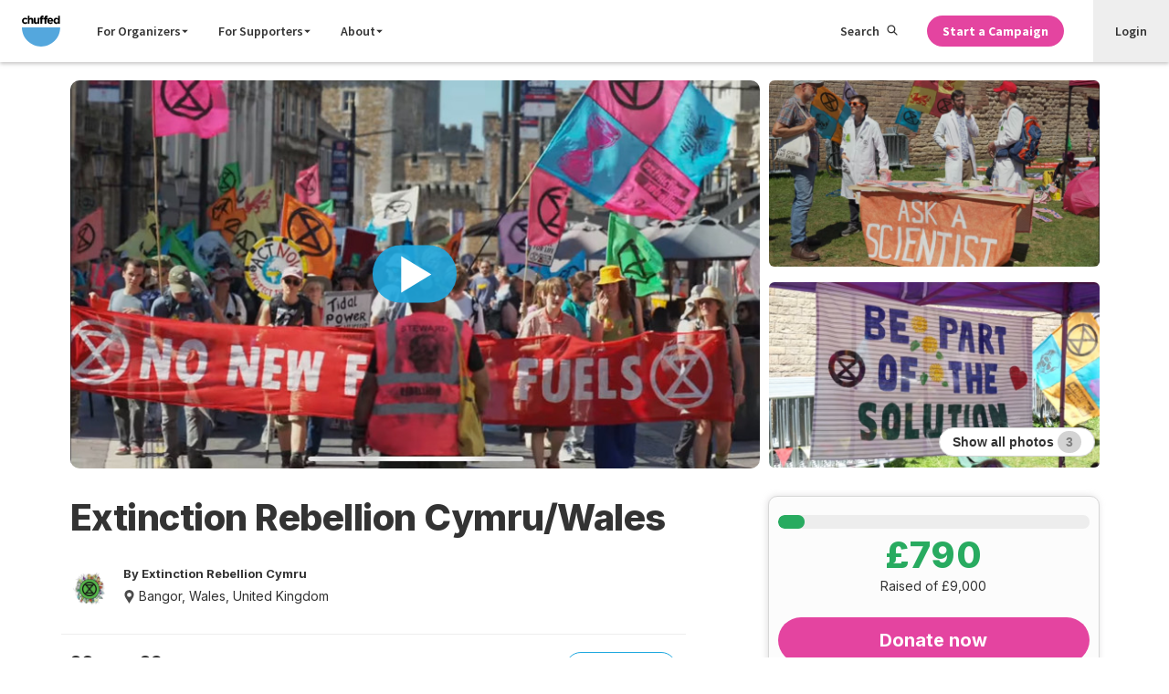

--- FILE ---
content_type: text/html; charset=UTF-8
request_url: https://chuffed.org/project/extinction-rebellion-cymru
body_size: 7258
content:
<!doctype html>
<html lang="en" prefix="og: http://ogp.me/ns#">
    <head>
    <meta charset="utf-8">
    <meta http-equiv="x-ua-compatible" content="ie=edge">
    <meta name="viewport" content="width=device-width, initial-scale=1, maximum-scale=1">
    <link rel="apple-touch-icon" sizes="180x180" href="https://d1ueir2rcqs7wj.cloudfront.net/releases/6679f4ac5088c2ff863f7bc1c998b26463782e10/images/favicon/apple-touch-icon.png">
    <link rel="icon" type="image/png" sizes="32x32" href="https://d1ueir2rcqs7wj.cloudfront.net/releases/6679f4ac5088c2ff863f7bc1c998b26463782e10/images/favicon/favicon-32x32.png">
    <link rel="icon" type="image/png" sizes="16x16" href="https://d1ueir2rcqs7wj.cloudfront.net/releases/6679f4ac5088c2ff863f7bc1c998b26463782e10/images/favicon/favicon-16x16.png">
    <link rel="manifest" href="https://d1ueir2rcqs7wj.cloudfront.net/releases/6679f4ac5088c2ff863f7bc1c998b26463782e10/images/favicon/manifest.json">
    <link rel="mask-icon" href="https://d1ueir2rcqs7wj.cloudfront.net/releases/6679f4ac5088c2ff863f7bc1c998b26463782e10/images/favicon/safari-pinned-tab.svg" color="#1fa8df">
    <link rel="shortcut icon" href="https://d1ueir2rcqs7wj.cloudfront.net/releases/6679f4ac5088c2ff863f7bc1c998b26463782e10/images/favicon/favicon.ico">
    <meta name="msapplication-config" content="https://d1ueir2rcqs7wj.cloudfront.net/releases/6679f4ac5088c2ff863f7bc1c998b26463782e10/images/favicon/browserconfig.xml">
    <meta name="theme-color" content="#ffffff">
        <title>Extinction Rebellion Cymru/Wales | Chuffed | Non-profit charity and social enterprise fundraising</title>

<meta property="fb:app_id" content="435237889929069">
<meta property="og:title" content="Extinction Rebellion Cymru/Wales">
<meta property="og:url" content="https://chuffed.org/project/extinction-rebellion-cymru">
<meta property="og:site_name" content="Chuffed">
<meta property="og:image" content="https://prod-chuffedcontent.s3.amazonaws.com/images/vCFNkx99SuqXWkZ3InH0_IMG3305.jpg">
<meta property="og:image:url" content="https://prod-chuffedcontent.s3.amazonaws.com/images/vCFNkx99SuqXWkZ3InH0_IMG3305.jpg">
<meta property="og:image:width" content="684"/>
<meta property="og:image:height" content="385"/>
<meta property="og:description" content="Cymru Rebels are often seen at the forefront of Extinction Rebellion Actions. The time for governments to take action on the Climate Emergency is NOW. The IPCC states that Climate change is occurring, is caused largely by human activities, and poses significant risks for—and in many cases is already affecting—a broad range of human and natural systems. There is a need to maintain the pressure on corporations &amp;  Government to ACT NOW by challenging the systemic causes of climate change.">
<meta property="og:type" content="website">

<meta name="twitter:card" content="summary_large_image">
<meta name="twitter:site" content="@chuffed">
<meta name="twitter:title" content="Extinction Rebellion Cymru/Wales">
<meta name="twitter:description" content="Cymru Rebels are often seen at the forefront of Extinction Rebellion Actions. The time for governments to take action on the Climate Emergency is NOW. The IPCC states that Climate change is occurring, is caused largely by human activities, and poses significant risks for—and in many cases is already affecting—a broad range of human and natural systems. There is a need to maintain the pressure on corporations &amp;  Government to ACT NOW by challenging the systemic causes of climate change.">
<meta name="twitter:image" content="https://prod-chuffedcontent.s3.amazonaws.com/images/vCFNkx99SuqXWkZ3InH0_IMG3305.jpg?profile=twitter.summary_card">
    <meta name="viewport" content="width=device-width, initial-scale=1">
    <meta name="csrf-token" content="C4pygB5zFLEU0HXSZLwhHe5XC98fePhvIG1HvznK">
    <link rel="canonical" href="https://chuffed.org/project/extinction-rebellion-cymru" />
        <link href="//fonts.googleapis.com/css?family=Open+Sans:400,500,700" rel="stylesheet" type="text/css">
<link href="//fonts.googleapis.com/css?family=Source+Sans+Pro:200,300,400,600,700,900" rel="stylesheet" type="text/css">
    <link rel="stylesheet" href="https://d1ueir2rcqs7wj.cloudfront.net/releases/6679f4ac5088c2ff863f7bc1c998b26463782e10/css/campaign.css">

    <style>
    #js-campaign-base{
        min-height: 95vh;
    }
    .box-placeholder__sticky-donate {
        display: none;
        width: 100%;
        min-width: 200px;
        min-height: 180px;
        flex: 1;
    }

    .box-placeholder .text {
        display: inline-block;
        background-color: #444;
        height: 12px;
        border-radius: 100px;
        margin: 5px 0;
        min-width: 100px;
        opacity: .1;
        animation: fading 1.5s infinite;
    }

    .box-placeholder .text:first-child {
        margin-top: 0;
    }

    .box-placeholder .text:last-child {
            margin-bottom: 0;
        }

    .box-placeholder .text.link {
        background-color: var(--blue);
        opacity: .4;
    }

    .box-placeholder .text.line {
            width: 100%;
        }

    .box-placeholder .text.category {
        width: 100px;
        margin-bottom: 10px;
    }

    .box-placeholder h4.text {
        height: 20px;
        margin: 3px 0;
        opacity: .2;
    }

    .box-placeholder {
        display: inline-block;
        vertical-align: top;
        width: 100%;
        font-size: 0;
        line-height: 0;
        margin: 0 auto;
        max-width: 1147px;
    }

    .box-placeholder .image {
        height: 200px;
        background-color: #444;
        opacity: .1;
        animation: fading 1.5s infinite;
    }

    .box-placeholder .information-sections {
        height: 100px;
        background-color: #444;
        opacity: .1;
        animation: fading 1.5s infinite;
    }

    .box-placeholder hr.no-border {
        margin: 20px;
        border: none;
    }

    .box-placeholder hr {
        margin: 20px;
        border-color: #f3f3f3;
    }

    @media only screen and (min-device-width: 375px) {
        .box-placeholder {
            display: flex;
            padding: 1rem;
        }

        .box-placeholder__main-content .hero-image-placeholder.image {
            height: 350px;
        }

        .box-placeholder__main-content {
            flex: 2;
        }

        .box-placeholder__sticky-donate {
            display: block;
            margin-left: 1rem;
        }

        .box-placeholder__sticky-donate .sticky-donate-image {
            width: 100%;
            flex: 1;
        }
    }

    @keyframes fading {
        0% {
            opacity: .1;
        }

        50% {
            opacity: .2;
        }

        100% {
            opacity: .1;
        }
    }
    </style>
    <link href="https://d1ueir2rcqs7wj.cloudfront.net/releases/6679f4ac5088c2ff863f7bc1c998b26463782e10/css/instantsearch.css" rel='stylesheet' type='text/css'>
        <script>
/*! loadJS: load a JS file asynchronously. [c]2014 @scottjehl, Filament Group, Inc. (Based on http://goo.gl/REQGQ by Paul Irish). Licensed MIT */
(function(e){var t=function(t,n){"use strict";var o=e.document.getElementsByTagName("script")[0];var r=e.document.createElement("script");r.src=t;r.async=true;o.parentNode.insertBefore(r,o);if(n&&typeof n==="function"){r.onload=n}return r};if(typeof module!=="undefined"){module.exports=t}else{e.loadJS=t}})(typeof global!=="undefined"?global:this);
</script>
    <script>window.Chuffed = window.Chuffed || {};</script>

    <!-- Header analytics that are required on every page on the site.-->
    <script defer type="text/javascript" data-cookieyes="cookieyes-analytics">
    !function(){var analytics=window.analytics=window.analytics||[];if(!analytics.initialize)if(analytics.invoked)window.console&&console.error&&console.error("Segment snippet included twice.");else{analytics.invoked=!0;analytics.methods=["trackSubmit","trackClick","trackLink","trackForm","pageview","identify","reset","group","track","ready","alias","page","once","off","on"];analytics.factory=function(t){return function(){var e=Array.prototype.slice.call(arguments);e.unshift(t);analytics.push(e);return analytics}};for(var t=0;t<analytics.methods.length;t++){var e=analytics.methods[t];analytics[e]=analytics.factory(e)}analytics.load=function(t){var e=document.createElement("script");e.type="text/javascript";e.async=!0;e.src=("https:"===document.location.protocol?"https://":"http://")+"cdn.segment.com/analytics.js/v1/"+t+"/analytics.min.js";var n=document.getElementsByTagName("script")[0];n.parentNode.insertBefore(e,n)};analytics.SNIPPET_VERSION="3.1.0";
        analytics.load("ajD7X8As1BWU6GhgsQAcfD8tSf4gZyEQ");
        analytics.page();

        analytics.ready(function(){
            var mixpanelId = mixpanel.get_distinct_id();
            var element = document.querySelector(".mixpanel_id");
            if (element) {
                element.setAttribute("value", mixpanelId);
            }
        });
    }}();
</script>
    <!-- End header analytics -->

    <!-- Start cookie consent banner -->
    <script id="cookieyes" type="text/javascript" src="https://cdn-cookieyes.com/client_data/2d1afbc2850a1a754bd25117/script.js"></script>
    <!-- End cookie banner -->
</head>
    <body class="flex flex-col min-h-screen items-stretch">
        
        <!-- Google Tag Manager -->
<noscript><iframe src="//www.googletagmanager.com/ns.html?id=GTM-W4K44X"
                  height="0" width="0" style="display:none;visibility:hidden"></iframe></noscript>
<script defer data-cookieyes="cookieyes-analytics">(function(w,d,s,l,i){w[l]=w[l]||[];w[l].push({'gtm.start':
            new Date().getTime(),event:'gtm.js'});var f=d.getElementsByTagName(s)[0],
            j=d.createElement(s),dl=l!='dataLayer'?'&l='+l:'';j.async=true;j.src=
            '//www.googletagmanager.com/gtm.js?id='+i+dl;f.parentNode.insertBefore(j,f);
    })(window,document,'script','dataLayer','GTM-W4K44X');</script>
<!-- End Google Tag Manager -->

        <div class="header">
    <div class="header__positioning --fixed" id="js-nav-root">
        <div class="header__container">
            <div class="header__section --has-items">
                <a class="header__logo-link" href="/">
                    <svg class="header__svg-logo" xmlns="http://www.w3.org/2000/svg" viewBox="0 0 162.52 131.78667"
                        height="131.787" width="162.52">
                        <path
                            d="M.234 22.756v-.095c0-7.268 5.56-13.254 13.352-13.254 4.8 0 7.79 1.615 10.166 4.276l-4.418 4.75c-1.616-1.71-3.23-2.8-5.796-2.8-3.61 0-6.176 3.182-6.176 6.936v.095c0 3.897 2.518 7.03 6.463 7.03 2.42 0 4.085-1.044 5.843-2.706l4.228 4.276c-2.472 2.708-5.322 4.656-10.404 4.656-7.65 0-13.258-5.892-13.258-13.162M24.797.663h7.22v12.83c1.665-2.14 3.8-4.087 7.46-4.087 5.464 0 8.646 3.61 8.646 9.455v16.486h-7.22V21.14c0-3.42-1.616-5.18-4.37-5.18-2.757 0-4.515 1.76-4.515 5.18v14.206h-7.22V.663M50.404 26.367V9.88h7.22v14.207c0 3.42 1.616 5.178 4.373 5.178 2.754 0 4.51-1.757 4.51-5.178V9.88h7.224v25.466H66.51v-3.61c-1.663 2.138-3.8 4.086-7.46 4.086-5.463 0-8.644-3.61-8.644-9.454M78.576 16.056H75.58v-5.938h2.996V8.502c0-2.802.712-4.845 2.042-6.175C81.948.995 83.898.33 86.46.33c2.282 0 3.804.286 5.134.714V7.03c-1.047-.38-2.044-.617-3.277-.617-1.666 0-2.614.854-2.614 2.755v.998h5.844v5.89h-5.75v19.29h-7.22v-19.29M96.08 16.056h-2.994v-5.938h2.993V8.502c0-2.802.713-4.845 2.044-6.175C99.454.995 101.4.33 103.968.33c2.28 0 3.8.286 5.133.714V7.03c-1.046-.38-2.044-.617-3.28-.617-1.662 0-2.613.854-2.613 2.755v.998h5.844v5.89h-5.747v19.29H96.08v-19.29">
                        </path>
                        <path
                            d="M125.44 20.618c-.425-3.232-2.327-5.417-5.368-5.417-2.993 0-4.94 2.14-5.51 5.418zm-17.957 2.137v-.095c0-7.27 5.177-13.255 12.588-13.255 8.505 0 12.402 6.604 12.402 13.827 0 .568-.047 1.234-.097 1.9h-17.72c.713 3.277 2.993 4.987 6.224 4.987 2.423 0 4.18-.76 6.176-2.612l4.133 3.656c-2.375 2.947-5.8 4.752-10.405 4.752-7.653 0-13.303-5.368-13.303-13.16M153.47 22.66v-.094c0-4.23-2.804-7.032-6.176-7.032-3.373 0-6.224 2.756-6.224 7.032v.095c0 4.23 2.852 7.032 6.224 7.032 3.372 0 6.177-2.802 6.177-7.03zm-19.62 0v-.094c0-8.505 5.555-13.16 11.59-13.16 3.85 0 6.224 1.756 7.934 3.8V.66h7.223v34.683h-7.223v-3.657c-1.757 2.375-4.18 4.133-7.933 4.133-5.937 0-11.59-4.656-11.59-13.16">
                        </path>
                        <path
                            d="M162.118 50.73c0 44.767-36.292 81.057-81.058 81.057C36.292 131.787 0 95.497 0 50.73h162.118"
                            fill="#54A7DD"></path>
                    </svg>
                </a>
            </div>
            <div class="header__section --has-items --grows-desktop">
                <div class="header__search-mobile">
                    <label class="search-toggle" for="search-toggle-checkbox"><svg class="icon" fill="currentColor"
                            height="1em" preserveAspectRatio="xMidYMid meet" viewBox="0 0 32 32" width="1em"
                            aria-hidden="true">
                            <path
                                d="M20.615 19.672c1.598-1.822 2.492-4.15 2.492-6.618C23.107 7.51 18.597 3 13.053 3S3 7.51 3 13.054c0 5.544 4.51 10.054 10.053 10.054 2.46 0 4.78-.895 6.607-2.493l.55-.48.404-.463zm-7.56 5.436C6.404 25.108 1 19.703 1 13.054S6.405 1 13.054 1s12.054 5.405 12.054 12.054c0 2.637-.854 5.146-2.397 7.206l7.78 7.78c.68.678.68 1.772 0 2.45s-1.77.68-2.45 0l-7.79-7.78c-2.062 1.542-4.565 2.396-7.196 2.396zm0-22.634c5.85 0 10.58 4.728 10.58 10.58s-4.73 10.58-10.58 10.58-10.58-4.728-10.58-10.58S7.2 2.474 13.054 2.474zm0 2c-4.748 0-8.58 3.833-8.58 8.58s3.832 8.58 8.58 8.58 8.58-3.833 8.58-8.58-3.834-8.58-8.58-8.58z">
                            </path>
                        </svg></label>
                </div>
                <div class="navigation">
                    <input type="checkbox" class="navigation__checkbox" id="navigation-checkbox" autocomplete="off"
                        value="on">
                    <div class="navigation__overlay">
                        <label class="navigation__overlay-toggle" for="navigation-checkbox"><span
                                class="navigation__overlay-toggle-text">Close Menu</span></label>
                    </div>
                    <label class="navigation__toggle" for="navigation-checkbox"><span
                            class="navigation__toggle-icon"></span>
                        <div class="navigation__toggle-caption"><span
                                class="navigation__toggle-text --open">Menu</span><span
                                class="navigation__toggle-text --close">Close</span></div>
                    </label>
                    <div class="navigation__items">
                        <div class="navigation__primary">
                            <ul class="navigation__list">
                                <li class="navigation__list-item --mobile-only"><a class="navigation__item-link"
                                        href="/">Home</a></li>
                                <li class="navigation__list-item"><a class="navigation__item-link"
                                        href="#">For Organizers <svg class="icon"
                                            fill="currentColor" height="1em" preserveAspectRatio="xMidYMid meet"
                                            viewBox="0 0 32 32" width="1em" aria-hidden="true">
                                            <path
                                                fill="currentColor"
                                                d="M4 10l12 12 12-12z"
                                            /></svg></a></li>
                                <li class="navigation__list-item"><a class="navigation__item-link"
                                        href="#">For Supporters <svg class="icon"
                                            fill="currentColor" height="1em" preserveAspectRatio="xMidYMid meet"
                                            viewBox="0 0 32 32" width="1em" aria-hidden="true">
                                            <path
                                                fill="currentColor"
                                                d="M4 10l12 12 12-12z"
                                            /></svg></a></li>
                                <li class="navigation__list-item"><a class="navigation__item-link"
                                        href="#">About <svg class="icon"
                                            fill="currentColor" height="1em" preserveAspectRatio="xMidYMid meet"
                                            viewBox="0 0 32 32" width="1em" aria-hidden="true">
                                            <path
                                                fill="currentColor"
                                                d="M4 10l12 12 12-12z"
                                            /></svg></a></li>
                                <li class="navigation__list-item --mobile-only">
                                    <a class="navigation__item-link" href="/features/feature-overview">Features</a>
                                </li>
                                <li class="navigation__list-item --mobile-only"><a class="navigation__item-link"
                                        href="/pricing">Pricing</a></li>
                                <li class="navigation__list-item --mobile-only"><a class="navigation__item-link"
                                        href="https://chuffed.org/onboarding">Get Funding</a></li>
                                <li class="navigation__list-item --mobile-only">
                                    <a class="navigation__item-link" href="/login"><span
                                            class="navigation__item-icon"><svg width="12" height="15"
                                                xmlns="http://www.w3.org/2000/svg">
                                                <g fill-rule="nonzero">
                                                    <path
                                                        d="M6.5 7C8.435 7 10 5.435 10 3.5S8.435 0 6.5 0 3 1.565 3 3.5 4.565 7 6.5 7zm0-5.765c1.256 0 2.265 1.01 2.265 2.265 0 1.256-1.01 2.265-2.265 2.265-1.256 0-2.265-1.01-2.265-2.265 0-1.256 1.01-2.265 2.265-2.265zM1.052 15h9.917c.278 0 .556-.127.75-.318.192-.212.3-.488.277-.785C11.762 10.545 9.19 8 6 8 2.81 8 .238 10.524.003 13.897c-.022.297.085.573.278.785.215.212.494.318.772.318zm4.97-5.727c2.42 0 4.412 1.888 4.69 4.454h-9.38c.277-2.545 2.27-4.454 4.69-4.454z" />
                                                </g>
                                            </svg></span>Login</a>
                                </li>
                                <li class="navigation__list-item --mobile-only"><a class="navigation__item-link"
                                        href="https://docs.chuffed.org">Support</a></li>
                            </ul>
                        </div>
                        <div class="navigation__secondary">
                            <ul class="navigation__list">
                                <li class="navigation__list-item --desktop-only"><label
                                    class="navigation__item-link --search"
                                    for="search-toggle-checkbox">Search <svg class="icon"
                                        fill="currentColor" height="1em" preserveAspectRatio="xMidYMid meet"
                                        viewBox="0 0 32 32" width="1em" aria-hidden="true">
                                        <path
                                            d="M20.615 19.672c1.598-1.822 2.492-4.15 2.492-6.618C23.107 7.51 18.597 3 13.053 3S3 7.51 3 13.054c0 5.544 4.51 10.054 10.053 10.054 2.46 0 4.78-.895 6.607-2.493l.55-.48.404-.463zm-7.56 5.436C6.404 25.108 1 19.703 1 13.054S6.405 1 13.054 1s12.054 5.405 12.054 12.054c0 2.637-.854 5.146-2.397 7.206l7.78 7.78c.68.678.68 1.772 0 2.45s-1.77.68-2.45 0l-7.79-7.78c-2.062 1.542-4.565 2.396-7.196 2.396zm0-22.634c5.85 0 10.58 4.728 10.58 10.58s-4.73 10.58-10.58 10.58-10.58-4.728-10.58-10.58S7.2 2.474 13.054 2.474zm0 2c-4.748 0-8.58 3.833-8.58 8.58s3.832 8.58 8.58 8.58 8.58-3.833 8.58-8.58-3.834-8.58-8.58-8.58z">
                                        </path>
                                    </svg></label></li>
                                <li class="navigation__list-item --editor-hide" id="js-nav-get-started">
                                    <a href="https://chuffed.org/onboarding"
                                        class="link-button --bold --primary --small">Start a Campaign</a>
                                </li>
                                <li class="navigation__list-item --user-nav-item">
                                    <a class="navigation__item-link" href="/login">Login</a>
                                </li>
                            </ul>
                        </div>
                    </div>
                </div>
            </div>
        </div>
        <div id="js-instantsearch-root"></div>
    </div>
</div>

        
        <main class="main flex flex-col flex-grow items-stretch">
                    <script>
        window.Chuffed.campaignInit = {
          campaignId: 82521,
                    paymentUrl: 'https://chuffed.org/pay/campaign/82521',
          reportUrl: 'https://chuffed.org/report-campaign/82521',
          challengerId: null,
          fundraiserSignup: '1',
          teamsLeaderboard: null,
          fundraisersLeaderboard: null,
          type: 'campaign',
          fundraiserUserImage: 'https://prod-chuffedcontent.s3.amazonaws.com/images/2vroj2TTmuTchJ95CmQt_images/87X0QOuMTjaEYCKVvuhDxrcymruinsects.jpg',
          isCommentsEnabled: true,
                  }
        var FB_ID = 435237889929069;
    </script>
    <div id="js-campaign-base">
        <div class="box-placeholder">
            <div class="box-placeholder__main-content">
                <div class="hero-image-placeholder image"></div>
                <hr class="no-border">
                <div class="information-sections"></div>
                <hr class="no-border">
                <div class="p-4">
                    <h1 class="text"></h1>
                    <span class="category text link"></span>
                    <h4 class="text line"></h4>
                    <h4 class="text"></h4>
                </div>
                <hr>
                <div class="image"></div>
                <hr>
                <div class="excerpt p-4">
                    <div class="text line"></div>
                    <div class="text line"></div>
                    <div class="text"></div>
                </div>
                <hr>
            </div>
            <div class="box-placeholder__sticky-donate">
                <div class="image sticky-donate-image"></div>
            </div>
        </div>
    </div>
        </main>

            <footer class="footer">
    <div class="footer__container">
        <div class="footer__primary">
            <div class="footer__links">
    <div class="footer__links-group">
        <div class="footer__group-item">
            <input type="checkbox" class="footer__list-checkbox" id="footer__list-content-mission" autocomplete="off" value="on">
            <label class="footer__toggle" for="footer__list-content-mission"><span class="footer__list-heading">Mission</span><span class="footer__toggle-icon"></span></label>
            <div class="footer__list-content">
                <ul class="footer__list-links">
                    <li class="footer__list-item"><a class="footer__list-link" href="/about">Our Story</a></li>
                    <li class="footer__list-item"><a class="footer__list-link" href="https://apply.workable.com/chuffed/">Careers</a></li>
                </ul>
            </div>
        </div>
        <div class="footer__group-item">
            <input type="checkbox" class="footer__list-checkbox" id="footer__list-content-learn" autocomplete="off" value="on">
            <label class="footer__toggle" for="footer__list-content-learn"><span class="footer__list-heading">How it works</span><span class="footer__toggle-icon"></span></label>
            <div class="footer__list-content">
                <ul class="footer__list-links">
                    <li class="footer__list-item"><a class="footer__list-link" href="/academy">The Crowdfunding Academy</a></li>
                    <li class="footer__list-item"><a class="footer__list-link" href="/how-it-works-crowdfunding/before-you-start">The Crowdfunding Guide</a></li>
                    <li class="footer__list-item"><a class="footer__list-link" href="/academy#videos">Video Series</a></li>
                    <li class="footer__list-item"><a class="footer__list-link" href="/academy#events">Community Workshops</a></li>
                </ul>
            </div>
        </div>
    </div>
    <div class="footer__links-group">
        <div class="footer__group-item">
            <input type="checkbox" class="footer__list-checkbox" id="footer__list-content-2" autocomplete="off" value="on">
            <label class="footer__toggle" for="footer__list-content-2"><span class="footer__list-heading">Discover</span><span class="footer__toggle-icon"></span></label>
            <div class="footer__list-content">
                <ul class="footer__list-links">
    <li class="footer__list-item"><a class="footer__list-link" href="/discover">All Issues</a></li>
            <li class="footer__list-item"><a class="footer__list-link" href="/discover?categories[]=Health+and+Medical">Health and Medical</a></li>
            <li class="footer__list-item"><a class="footer__list-link" href="/discover?categories[]=First+Nations">First Nations</a></li>
            <li class="footer__list-item"><a class="footer__list-link" href="/discover?categories[]=Social+Welfare">Social Welfare</a></li>
            <li class="footer__list-item"><a class="footer__list-link" href="/discover?categories[]=International+Development">International Development</a></li>
            <li class="footer__list-item"><a class="footer__list-link" href="/discover?categories[]=Animals">Animals</a></li>
            <li class="footer__list-item"><a class="footer__list-link" href="/discover?categories[]=Social+Enterprise">Social Enterprise</a></li>
            <li class="footer__list-item"><a class="footer__list-link" href="/discover?categories[]=Refugees+and+Asylum+Seekers">Refugees and Asylum Seekers</a></li>
            <li class="footer__list-item"><a class="footer__list-link" href="/discover?categories[]=Environment">Environment</a></li>
            <li class="footer__list-item"><a class="footer__list-link" href="/discover?categories[]=Schools+and+Education">Schools and Education</a></li>
            <li class="footer__list-item"><a class="footer__list-link" href="/discover?categories[]=Women+and+Girls">Women and Girls</a></li>
            <li class="footer__list-item"><a class="footer__list-link" href="/discover?categories[]=Sports">Sports</a></li>
            <li class="footer__list-item"><a class="footer__list-link" href="/discover?categories[]=LGBTIQ">LGBTIQA+</a></li>
            <li class="footer__list-item"><a class="footer__list-link" href="/discover?categories[]=Volunteering">Volunteering</a></li>
            <li class="footer__list-item"><a class="footer__list-link" href="/discover?categories[]=Politics">Politics</a></li>
            <li class="footer__list-item"><a class="footer__list-link" href="/discover?categories[]=Community">Community</a></li>
    </ul>
            </div>
        </div>
    </div>
    <div class="footer__links-group">
        <div class="footer__group-item">
            <input type="checkbox" class="footer__list-checkbox" id="footer__list-content-pricing" autocomplete="off" value="on">
            <label class="footer__toggle" for="footer__list-content-pricing"><span class="footer__list-heading">Features</span><span class="footer__toggle-icon"></span></label>
            <div class="footer__list-content">
                <ul class="footer__list-links">
                    <li class="footer__list-item"><a class="footer__list-link" href="/features/feature-overview">Crowdfunding</a></li>
                    <li class="footer__list-item"><a class="footer__list-link" href="/pricing">How Much It Costs</a></li>
                    <li class="footer__list-item"><a class="footer__list-link" href="/compare">Compare Us</a></li>
                </ul>
            </div>
        </div>
        <div class="footer__group-item">
            <input type="checkbox" class="footer__list-checkbox" id="footer__list-content-news" autocomplete="off" value="on">
            <label class="footer__toggle" for="footer__list-content-news"><span class="footer__list-heading">Stay Updated</span><span class="footer__toggle-icon"></span></label>
            <div class="footer__list-content">
                <ul class="footer__list-links">
                    <li class="footer__list-item"><a class="footer__list-link" href="/blog">Blog</a></li>
                    <li class="footer__list-item"><a class="footer__list-link" href="/press">News Stories</a></li>
                </ul>
            </div>
        </div>
    </div>

    <div class="footer__links-group">
        <div class="footer__group-item">
            <input type="checkbox" class="footer__list-checkbox" id="footer__list-content-help" autocomplete="off" value="on">
            <label class="footer__toggle" for="footer__list-content-help"><span class="footer__list-heading">Help</span><span class="footer__toggle-icon"></span></label>
            <div class="footer__list-content">
                <ul class="footer__list-links">
                    <li class="footer__list-item"><a class="footer__list-link" href="https://docs.chuffed.org">FAQs</a></li>
                    <li class="footer__list-item"><a class="footer__list-link" href="/report-campaign">Report a Campaign</a></li>
                    <li class="footer__list-item"><a class="footer__list-link link-button --small --ghost" href="http://docs.chuffed.org/" >Ask Chuffed</a></li>
                </ul>
            </div>
        </div>

        <div class="footer__group-item">
            <ul class="footer__list-links">
                <li class="footer__list-item"><a class="footer__list-link" href="/terms-conditions">Terms &amp; Conditions</a></li>
                <li class="footer__list-item"><a class="footer__list-link" href="/privacy">Privacy Policy</a></li>
            </ul>
        </div>
    </div>
</div>
<div class="footer__links">
    <div class="footer__links-group">
        <div class="footer__group-item">
            <ul class="footer__list-links">
                <li class="footer__list-item">
                    <label class="footer__region-label" for="region-selector">Language</label>
                    <select id="lng-select" class="footer__region-select" onchange="setLanguageCookie(this.options[this.selectedIndex].value)">
            <option class="footer__optionst-item" value=en>English</option>
            <option class="footer__optionst-item" value=de>Deutsch</option>
            <option class="footer__optionst-item" value=fr>Français</option>
            <option class="footer__optionst-item" value=it>Italiano</option>
    </select>

<script>
    window.addEventListener('load', function() {
        document.getElementById('lng-select').value = getCookieValue('language') ?? 'en';
    });

    function getCookieValue(cookieName) {
        const cookies = document.cookie.split("; ");
        for (let i = 0; i < cookies.length; i++) {
            const cookie = cookies[i].split("=");
            if (cookie[0] === cookieName) {
                return decodeURIComponent(cookie[1]);
            }
        }
        return null;
    }

    function setLanguageCookie(cookieValue) {
        document.cookie = "language" + "=" + cookieValue + "; path=/";
        refreshPage();
    }
    function refreshPage(){
        window.location.href = window.location.href;
    }
</script>
                </li>
            </ul>
        </div>
    </div>
</div>

<div class="footer__social --mobile">
    <ul class="footer__social-list">
        <li class="footer__social-item"><a class="footer__social-link" href="mailto:support@chuffed.org" target="_blank"><span class="footer__social-icon --email"></span><span class="footer__social-caption">Email</span></a></li>
        <li class="footer__social-item"><a class="footer__social-link" href="https://twitter.com/Chuffed" target="_blank"><span class="footer__social-icon --twitter"></span><span class="footer__social-caption">Twitter</span></a></li>
        <li class="footer__social-item"><a class="footer__social-link" href="https://www.facebook.com/Chuffed" target="_blank"><span class="footer__social-icon --facebook"></span><span class="footer__social-caption">Facebook</span></a></li>
    </ul>
</div>        </div>
        <div class="footer__secondary">
            <div class="footer__copyright">&copy;2025 We are a Social Enterprise</div>
<div class="footer__logo">
    <a class="footer__logo-link" href="/">
        <svg class="footer__logo-svg" xmlns="http://www.w3.org/2000/svg" viewBox="0 0 162.52 131.78667">
            <path d="M.234 22.756v-.095c0-7.268 5.56-13.254 13.352-13.254 4.8 0 7.79 1.615 10.166 4.276l-4.418 4.75c-1.616-1.71-3.23-2.8-5.796-2.8-3.61 0-6.176 3.182-6.176 6.936v.095c0 3.897 2.518 7.03 6.463 7.03 2.42 0 4.085-1.044 5.843-2.706l4.228 4.276c-2.472 2.708-5.322 4.656-10.404 4.656-7.65 0-13.258-5.892-13.258-13.162M24.797.663h7.22v12.83c1.665-2.14 3.8-4.087 7.46-4.087 5.464 0 8.646 3.61 8.646 9.455v16.486h-7.22V21.14c0-3.42-1.616-5.18-4.37-5.18-2.757 0-4.515 1.76-4.515 5.18v14.206h-7.22V.663M50.404 26.367V9.88h7.22v14.207c0 3.42 1.616 5.178 4.373 5.178 2.754 0 4.51-1.757 4.51-5.178V9.88h7.224v25.466H66.51v-3.61c-1.663 2.138-3.8 4.086-7.46 4.086-5.463 0-8.644-3.61-8.644-9.454M78.576 16.056H75.58v-5.938h2.996V8.502c0-2.802.712-4.845 2.042-6.175C81.948.995 83.898.33 86.46.33c2.282 0 3.804.286 5.134.714V7.03c-1.047-.38-2.044-.617-3.277-.617-1.666 0-2.614.854-2.614 2.755v.998h5.844v5.89h-5.75v19.29h-7.22v-19.29M96.08 16.056h-2.994v-5.938h2.993V8.502c0-2.802.713-4.845 2.044-6.175C99.454.995 101.4.33 103.968.33c2.28 0 3.8.286 5.133.714V7.03c-1.046-.38-2.044-.617-3.28-.617-1.662 0-2.613.854-2.613 2.755v.998h5.844v5.89h-5.747v19.29H96.08v-19.29"></path>
            <path d="M125.44 20.618c-.425-3.232-2.327-5.417-5.368-5.417-2.993 0-4.94 2.14-5.51 5.418zm-17.957 2.137v-.095c0-7.27 5.177-13.255 12.588-13.255 8.505 0 12.402 6.604 12.402 13.827 0 .568-.047 1.234-.097 1.9h-17.72c.713 3.277 2.993 4.987 6.224 4.987 2.423 0 4.18-.76 6.176-2.612l4.133 3.656c-2.375 2.947-5.8 4.752-10.405 4.752-7.653 0-13.303-5.368-13.303-13.16M153.47 22.66v-.094c0-4.23-2.804-7.032-6.176-7.032-3.373 0-6.224 2.756-6.224 7.032v.095c0 4.23 2.852 7.032 6.224 7.032 3.372 0 6.177-2.802 6.177-7.03zm-19.62 0v-.094c0-8.505 5.555-13.16 11.59-13.16 3.85 0 6.224 1.756 7.934 3.8V.66h7.223v34.683h-7.223v-3.657c-1.757 2.375-4.18 4.133-7.933 4.133-5.937 0-11.59-4.656-11.59-13.16"></path>
            <path d="M162.118 50.73c0 44.767-36.292 81.057-81.058 81.057C36.292 131.787 0 95.497 0 50.73h162.118"></path>
        </svg>
    </a>
</div>
<div class="footer__social --desktop">
    <ul class="footer__social-list">
        <li class="footer__social-item"><a class="footer__social-link" href="mailto:support@chuffed.org" target="_blank"><span class="footer__social-icon --email"></span><span class="footer__social-caption">Email</span></a></li>
        <li class="footer__social-item"><a class="footer__social-link" href="https://twitter.com/Chuffed" target="_blank"><span class="footer__social-icon --twitter"></span><span class="footer__social-caption">Twitter</span></a></li>
        <li class="footer__social-item"><a class="footer__social-link" href="https://www.facebook.com/Chuffed" target="_blank"><span class="footer__social-icon --facebook"></span><span class="footer__social-caption">Facebook</span></a></li>
    </ul>
</div>        </div>
    </div>
</footer>

        <script src="https://d1ueir2rcqs7wj.cloudfront.net/releases/6679f4ac5088c2ff863f7bc1c998b26463782e10/js/common.js"></script>
        <script src="https://d1ueir2rcqs7wj.cloudfront.net/releases/6679f4ac5088c2ff863f7bc1c998b26463782e10/js/instantsearch.js"></script>
        <script src='https://www.google.com/recaptcha/api.js'></script>

        <script>
        window.Chuffed = window.Chuffed || {};
        window.Chuffed.CDN = {assets: "https://d1ueir2rcqs7wj.cloudfront.net/releases/6679f4ac5088c2ff863f7bc1c998b26463782e10"};
        </script>
            <script src="https://d1ueir2rcqs7wj.cloudfront.net/releases/6679f4ac5088c2ff863f7bc1c998b26463782e10/js/campaign.js"></script>

    <link rel="prefetch" href="https://d1ueir2rcqs7wj.cloudfront.net/releases/6679f4ac5088c2ff863f7bc1c998b26463782e10/css/payment.css">
    <link rel="prefetch" href="https://d1ueir2rcqs7wj.cloudfront.net/releases/6679f4ac5088c2ff863f7bc1c998b26463782e10/js/payment.js">

        </body>
</html>


--- FILE ---
content_type: text/css
request_url: https://d1ueir2rcqs7wj.cloudfront.net/releases/6679f4ac5088c2ff863f7bc1c998b26463782e10/css/campaign.css
body_size: 31872
content:
@import url(https://fonts.googleapis.com/css2?family=Inter:wght@400;500;700;800;900&display=swap);@import url(https://fonts.googleapis.com/css2?family=Open+Sans:wght@300;400;500;600;700;800&display=swap);/*! normalize.css v4.1.1 | MIT License | github.com/necolas/normalize.css *//*!
 * Bootstrap v3.1.1 (http://getbootstrap.com)
 * Copyright 2011-2014 Twitter, Inc.
 * Licensed under MIT (https://github.com/twbs/bootstrap/blob/master/LICENSE)
 *//*! normalize.css v3.0.0 | MIT License | git.io/normalize */.header{background-color:#fff;height:62px;position:relative;z-index:201}@media(min-width:50em){.header{height:68px}}@media(min-width:64em){.header{padding-left:24px}}.header__positioning{-webkit-box-shadow:0 2px 4px 0 rgba(143,141,141,.5);box-shadow:0 2px 4px 0 rgba(143,141,141,.5)}@media(min-width:50em){.header__positioning.\--fixed{background-color:#fff;left:0;position:fixed;top:0;width:100%}}.header__container{-webkit-box-align:center;-ms-flex-align:center;-webkit-box-pack:justify;-ms-flex-pack:justify;align-items:center;display:-webkit-box;display:-ms-flexbox;display:flex;height:62px;justify-content:space-between;padding-left:16px;padding-right:16px;-webkit-transition:height .2s ease-in-out,padding .2s ease-in-out;transition:height .2s ease-in-out,padding .2s ease-in-out}@media(min-width:50em){.header__container{height:68px;padding-right:0}}@media(min-width:64em){.header__container{padding-left:24px}}@media(min-width:80em){.header__container{margin-left:auto;margin-right:auto;max-width:1680px}}@media(max-width:xldesktop){.header__container{margin-left:auto;margin-right:auto;max-width:1680px}}.header__container.\--contained{margin-left:auto;margin-right:auto;max-width:1280px}.header__section.\--has-items{-webkit-box-align:center;-ms-flex-align:center;align-items:center;display:-webkit-box;display:-ms-flexbox;display:flex}@media(min-width:50em){.header__section.\--grows-desktop{-webkit-box-flex:1;-ms-flex:1 0 auto;flex:1 0 auto}}.header__logo-link{-webkit-box-flex:0;display:block;-ms-flex:0 0 auto;flex:0 0 auto;-webkit-transition:width .2s ease-in-out;transition:width .2s ease-in-out;width:42px}.header__svg-logo{display:block;height:auto;width:100%}.header__search-mobile{-webkit-box-align:center;-ms-flex-align:center;align-items:center;display:-webkit-box;display:-ms-flexbox;display:flex;height:62px;padding:0 12px}@media(min-width:25em){.header__search-mobile{padding:0 16px}}@media(min-width:50em){.header__search-mobile{display:none}}.header__user{-webkit-box-align:center;-ms-flex-align:center;align-items:center;background-color:#eee;display:-webkit-box;display:-ms-flexbox;display:flex;height:62px;margin-right:12px;padding:0 12px}@media(min-width:25em){.header__user{margin-right:16px;padding:0 16px}}@media(min-width:50em){.header__user{display:none}}@-webkit-keyframes progress{0%{background-position:-200px 0}to{background-position:calc(200px + 100%) 0}}@keyframes progress{0%{background-position:-200px 0}to{background-position:calc(200px + 100%) 0}}.campaign-card{-webkit-box-orient:horizontal;-webkit-box-direction:normal;background-color:#fff;border:1px solid rgba(0,0,0,.05);border-radius:.75rem;-webkit-box-shadow:0 10px 15px -3px rgba(0,0,0,.1),0 4px 6px -2px rgba(0,0,0,.05);box-shadow:0 10px 15px -3px rgba(0,0,0,.1),0 4px 6px -2px rgba(0,0,0,.05);cursor:pointer;display:-webkit-box;display:-ms-flexbox;display:flex;-ms-flex-direction:row;flex-direction:row;overflow:hidden;-webkit-transition:-webkit-transform .2s ease,-webkit-box-shadow .2s ease;transition:-webkit-transform .2s ease,-webkit-box-shadow .2s ease;transition:transform .2s ease,box-shadow .2s ease;transition:transform .2s ease,box-shadow .2s ease,-webkit-transform .2s ease,-webkit-box-shadow .2s ease}.campaign-card>*{-webkit-box-sizing:border-box;box-sizing:border-box}.campaign-card:hover{-webkit-box-shadow:0 20px 25px -5px rgba(0,0,0,.1),0 10px 10px -5px rgba(0,0,0,.04);box-shadow:0 20px 25px -5px rgba(0,0,0,.1),0 10px 10px -5px rgba(0,0,0,.04);-webkit-transform:scale(1.03);transform:scale(1.03)}@media(min-width:37.5em){.campaign-card{-webkit-box-orient:vertical;-webkit-box-direction:normal;-ms-flex-direction:column;flex-direction:column}}.campaign-card__media{-webkit-box-orient:vertical;-webkit-box-direction:normal;display:-webkit-box;display:-ms-flexbox;display:flex;-ms-flex-direction:column;flex-direction:column}.campaign-card__image,.campaign-card__media{background-color:#eee;overflow:hidden;position:relative;width:100%}.campaign-card__image{background-position:50%;background-size:cover;display:block;height:0;min-height:100%;-webkit-transform:scale(1);transform:scale(1);-webkit-transition:-webkit-transform .2s ease-in-out;transition:-webkit-transform .2s ease-in-out;transition:transform .2s ease-in-out;transition:transform .2s ease-in-out,-webkit-transform .2s ease-in-out}@media(min-width:37.5em){.campaign-card__image{min-height:0;padding-bottom:56.25%}}.campaign-card:hover .campaign-card__image{-webkit-transform:scale(1.03);transform:scale(1.03)}.campaign-card__image.\--isLoading{-webkit-animation:progress-alt .8s ease-in-out infinite;animation:progress-alt .8s ease-in-out infinite;background-color:#eee;background-image:-webkit-gradient(linear,left top,right top,from(#eee),color-stop(#f5f5f5),to(#eee));background-image:linear-gradient(90deg,#eee,#f5f5f5,#eee);background-repeat:no-repeat}.campaign-card__image.\--hasLoaded{-webkit-animation:fadeIn 1s ease-in;animation:fadeIn 1s ease-in}.campaign-card__image-tag{height:100%;opacity:0;position:absolute;width:100%}.campaign-card__profile-wrapper{display:none}@media(min-width:37.5em){.campaign-card__profile-wrapper{border:2px solid #fff;border-radius:2px;display:inline-block;height:0;overflow:visible;position:relative;width:100%}}.campaign-card__profile-image{background:#fff;border:2px solid #fff;border-radius:2px;display:inline-block;left:-1rem;position:absolute;top:-5.5rem;width:5rem}.campaign-card__content{-webkit-box-orient:vertical;-webkit-box-direction:normal;-webkit-box-pack:justify;-ms-flex-pack:justify;-webkit-box-flex:1;display:-webkit-box;display:-ms-flexbox;display:flex;-ms-flex:1 1 auto;flex:1 1 auto;-ms-flex-direction:column;flex-direction:column;justify-content:space-between;padding:.75rem 1.25rem 1.25rem 1rem;width:100%}@media(min-width:37.5em){.campaign-card__content{padding:.75rem 1.25rem 1.25rem}.campaign-card__heading-and-meta{padding-bottom:1.5rem}}.campaign-card__heading{color:#333;font-family:Inter,Helvetica Neue,helvetica,arial,sans-serif;font-size:1rem;font-weight:700;letter-spacing:-.4px;line-height:1.5rem;margin:0 0 .5em}@media(min-width:37.5em){.campaign-card__heading{font-size:1.125rem}}@media(min-width:50em){.campaign-card__heading{font-size:1.25rem}}.campaign-card__location{color:#4b5563;font-family:Inter,Helvetica Neue,helvetica,arial,sans-serif;font-size:.75rem;font-weight:500}@media(min-width:37.5em){.campaign-card__location{font-size:.875rem}}.campaign-card__indicator{background-color:#e5e7eb;border-radius:.5rem;height:.5rem;margin-top:.15rem;overflow:hidden;position:relative}@media(min-width:50em){.campaign-card__indicator{border-radius:.75rem;height:.75rem}}.campaign-card__indicator-bar{background-color:#1fa8df;border-radius:.5rem;bottom:0;left:0;max-width:100%;position:absolute;top:0;z-index:1}@media(min-width:50em){.campaign-card__indicator-bar{border-radius:.75rem}}.campaign-card__raised{color:#374151;font-family:Open Sans,Helvetica Neue,helvetica,arial,sans-serif;font-size:.75rem;font-weight:400;margin-top:.5em}@media(min-width:37.5em){.campaign-card__raised{font-size:.875rem}}.campaign-card__raised-amount{color:#171717;font-weight:700}@media(min-width:37.5em){.campaign-card__raised-amount{font-size:1rem}}.campaign-card.\--featured{display:block;padding:0}.campaign-card.\--featured .campaign-card__media:before{background-color:#1fa8df;border-radius:100%;content:"";height:30px;position:absolute;right:1.5rem;top:1.5rem;width:30px;z-index:1}@media(min-width:37.5em){.campaign-card.\--featured .campaign-card__media:before{height:70px;right:2rem;top:2rem;width:70px}}.campaign-card.\--featured .campaign-card__media:after{background-image:url("data:image/svg+xml;charset=utf-8,%3Csvg width='163' height='132' xmlns='http://www.w3.org/2000/svg'%3E%3Cg fill='%23FFF'%3E%3Cpath d='M.234 22.756v-.095c0-7.268 5.56-13.254 13.352-13.254 4.8 0 7.79 1.615 10.166 4.276l-4.418 4.75c-1.616-1.71-3.23-2.8-5.796-2.8-3.61 0-6.176 3.182-6.176 6.936v.095c0 3.897 2.518 7.03 6.463 7.03 2.42 0 4.085-1.044 5.843-2.706l4.228 4.276c-2.472 2.708-5.322 4.656-10.404 4.656-7.65 0-13.258-5.892-13.258-13.162M24.797.663h7.22v12.83c1.665-2.14 3.8-4.087 7.46-4.087 5.464 0 8.646 3.61 8.646 9.455v16.486h-7.22V21.14c0-3.42-1.616-5.18-4.37-5.18-2.757 0-4.515 1.76-4.515 5.18v14.206h-7.22V.663m25.606 25.704V9.88h7.22v14.207c0 3.42 1.616 5.178 4.373 5.178 2.754 0 4.51-1.757 4.51-5.178V9.88h7.224v25.466H66.51v-3.61c-1.663 2.138-3.8 4.086-7.46 4.086-5.463 0-8.644-3.61-8.644-9.454m28.17-10.312H75.58v-5.938h2.996V8.502c0-2.802.712-4.845 2.042-6.175C81.948.995 83.898.33 86.46.33c2.282 0 3.804.286 5.134.714V7.03c-1.047-.38-2.044-.617-3.277-.617-1.666 0-2.614.854-2.614 2.755v.998h5.844v5.89h-5.75v19.29h-7.22v-19.29m17.503 0h-2.994v-5.938h2.993V8.502c0-2.802.713-4.845 2.044-6.175C99.454.995 101.4.33 103.968.33c2.28 0 3.8.286 5.133.714V7.03c-1.046-.38-2.044-.617-3.28-.617-1.662 0-2.613.854-2.613 2.755v.998h5.844v5.89h-5.747v19.29H96.08v-19.29'/%3E%3Cpath d='M125.44 20.618c-.425-3.232-2.327-5.417-5.368-5.417-2.993 0-4.94 2.14-5.51 5.418h10.88zm-17.957 2.137v-.095c0-7.27 5.177-13.255 12.588-13.255 8.505 0 12.402 6.604 12.402 13.827 0 .568-.047 1.234-.097 1.9h-17.72c.713 3.277 2.993 4.987 6.224 4.987 2.423 0 4.18-.76 6.176-2.612l4.133 3.656c-2.375 2.947-5.8 4.752-10.405 4.752-7.653 0-13.303-5.368-13.303-13.16zm45.987-.095v-.094c0-4.23-2.804-7.032-6.176-7.032-3.373 0-6.224 2.756-6.224 7.032v.095c0 4.23 2.852 7.032 6.224 7.032 3.372 0 6.177-2.802 6.177-7.03zm-19.62 0v-.094c0-8.505 5.555-13.16 11.59-13.16 3.85 0 6.224 1.756 7.934 3.8V.66h7.223v34.683h-7.223v-3.657c-1.757 2.375-4.18 4.133-7.933 4.133-5.937 0-11.59-4.656-11.59-13.16zm28.268 28.07c0 44.767-36.292 81.057-81.058 81.057C36.292 131.787 0 95.497 0 50.73h162.118'/%3E%3C/g%3E%3C/svg%3E");background-position:bottom;background-repeat:no-repeat;background-size:contain;border:5px solid transparent;content:"";height:20px;position:absolute;right:1.5rem;top:1.5rem;width:20px;z-index:2}@media(min-width:37.5em){.campaign-card.\--featured .campaign-card__media:after{border-width:10px;height:50px;right:2rem;top:2rem;width:50px}}.campaign-card.\--featured .campaign-card__content{padding:1.5rem}@media(min-width:37.5em){.campaign-card.\--featured .campaign-card__content{padding:1.5rem 2rem}}.campaign-card.\--featured .campaign-card__heading-and-meta{padding-bottom:0}.campaign-card.\--featured .campaign-card__heading{font-size:18px;min-height:0}@media(min-width:37.5em){.campaign-card.\--featured .campaign-card__heading{font-size:24px}}.campaign-card.\--featured .campaign-card__location{display:block;font-size:14px;margin-bottom:.75rem}.campaign-card.\--featured .campaign-card__pitch{font-family:Open Sans,Helvetica Neue,helvetica,arial,sans-serif;font-size:14px;font-weight:300;letter-spacing:.3px;line-height:1.43;padding-bottom:1em}@media(min-width:37.5em){.campaign-card.\--featured .campaign-card__pitch{font-size:16px;line-height:1.38}}.campaign-card.\--featured .campaign-card__indicator-and-raised{position:static}.campaign-card.\--featured .campaign-card__indicator{border-radius:.75rem;height:.75rem}.campaign-card.\--featured .campaign-card__indicator-bar{border-radius:.75rem}.campaign-card.\--featured .campaign-card__raised{font-size:14px}@media(min-width:37.5em){.campaign-card.\--featured .campaign-card__raised{font-size:16px}}.campaign-card.\--iframe{display:block;max-width:310px;padding:0}.campaign-card.\--iframe:hover{-webkit-transform:scale(1);transform:scale(1)}.campaign-card.\--iframe .campaign-card__content{padding:1.2rem 2rem 2rem}.campaign-card.\--iframe .campaign-card__heading-and-meta{padding-bottom:2rem}.campaign-card.\--iframe .campaign-card__location{font-size:1.4rem}.campaign-card.\--iframe .campaign-card__heading{font-size:18px;line-height:22px;min-height:0}.campaign-card.\--iframe .campaign-card__heading a{color:#333}@media(min-width:37.5em){.campaign-card.\--iframe .campaign-card__heading{font-size:20px;line-height:24px}}.campaign-card.\--iframe .campaign-card__image{padding-bottom:56.25%}.campaign-card.\--iframe .campaign-card__indicator-and-raised{margin-bottom:1.5rem}.campaign-card.\--iframe .campaign-card__indicator{border-radius:.75rem;height:.75rem}.campaign-card.\--iframe .campaign-card__indicator-bar{border-radius:.75rem}.campaign-card.\--iframe .campaign-card__raised{font-size:14px}@media(min-width:37.5em){.campaign-card.\--iframe .campaign-card__raised{font-size:14px}}.campaign-card.\--iframe .campaign-card__raised-amount{font-size:16px}@media(min-width:37.5em){.campaign-card.\--iframe .campaign-card__raised-amount{font-size:16px}}.campaign-card.\--iframe .link-button{font-size:1.55rem;padding:1rem}.navigation{line-height:1}@media(min-width:50em){.navigation{width:100%}}.navigation__checkbox{opacity:0;position:absolute;visibility:hidden}@media(min-width:50em){.navigation__checkbox{display:none}}.navigation__overlay{background-color:#fff;bottom:-9999px;left:-999px;opacity:0;pointer-events:none;position:fixed;right:-999px;top:-999px;-webkit-transition:opacity .2s ease-in-out;transition:opacity .2s ease-in-out}@media(min-width:50em){.navigation__overlay{display:none}}.navigation__checkbox:checked~.navigation__overlay{opacity:1;pointer-events:auto;z-index:100}.navigation__overlay-toggle{bottom:0;cursor:pointer;left:0;position:absolute;right:0;top:0}.navigation__overlay-toggle-text{clip:rect(0,0,0,0);border:0;-webkit-clip-path:inset(50%);clip-path:inset(50%);height:1px;overflow:hidden;padding:0;position:absolute;white-space:nowrap;width:1px}.navigation__toggle{cursor:pointer;display:block;margin:0;position:relative;width:32px;z-index:100}@media(min-width:50em){.navigation__toggle{display:none}}.navigation__toggle-icon{left:50%;top:4px;-webkit-transform:translateX(-50%);transform:translateX(-50%)}.navigation__checkbox:checked~.navigation__toggle .navigation__toggle-icon{background-color:transparent}.navigation__toggle-icon,.navigation__toggle-icon:after,.navigation__toggle-icon:before{background-color:#333;border-radius:2px;content:"";display:block;height:2px;position:absolute;-webkit-transition:top .2s ease-in-out,-webkit-transform .2s ease-in-out;transition:top .2s ease-in-out,-webkit-transform .2s ease-in-out;transition:top .2s ease-in-out,transform .2s ease-in-out;transition:top .2s ease-in-out,transform .2s ease-in-out,-webkit-transform .2s ease-in-out;width:12px}.navigation__toggle-icon:before{left:0;top:-4px}.navigation__checkbox:checked~.navigation__toggle .navigation__toggle-icon:before{top:0;-webkit-transform:rotate(45deg);transform:rotate(45deg)}.navigation__toggle-icon:after{left:0;top:4px}.navigation__checkbox:checked~.navigation__toggle .navigation__toggle-icon:after{top:0;-webkit-transform:rotate(-45deg);transform:rotate(-45deg)}.navigation__toggle-caption{display:block;margin-top:4px;padding-top:16px}.navigation__toggle-text{font-family:Source Sans Pro,Helvetica Neue,helvetica,arial,sans-serif;font-size:10px;font-weight:600;letter-spacing:.7px;text-align:center;text-transform:uppercase}.navigation__toggle-text.\--open{display:block}.navigation__checkbox:checked~.navigation__toggle .navigation__toggle-text.\--open,.navigation__toggle-text.\--close{display:none}.navigation__checkbox:checked~.navigation__toggle .navigation__toggle-text.\--close{display:block}.navigation__items{left:0;margin:8px 48px;opacity:0;pointer-events:none;position:absolute;right:0;top:50px;-webkit-transform:translateY(8px);transform:translateY(8px);-webkit-transform-origin:50% 0;transform-origin:50% 0;-webkit-transition:opacity .2s ease-in-out,-webkit-transform .2s ease-in-out;transition:opacity .2s ease-in-out,-webkit-transform .2s ease-in-out;transition:opacity .2s ease-in-out,transform .2s ease-in-out;transition:opacity .2s ease-in-out,transform .2s ease-in-out,-webkit-transform .2s ease-in-out;visibility:hidden;z-index:100}@media(min-width:50em){.navigation__items{-webkit-box-align:center;-ms-flex-align:center;-webkit-box-pack:justify;-ms-flex-pack:justify;align-items:center;display:-webkit-box;display:-ms-flexbox;display:flex;justify-content:space-between;margin:0;opacity:1;pointer-events:auto;position:static;-webkit-transform:none;transform:none;visibility:visible}}.navigation__checkbox:checked~.navigation__items{cursor:pointer;opacity:1;pointer-events:auto;-webkit-transform:translateY(0);transform:translateY(0);visibility:visible}.navigation__list{list-style:none;margin:0;padding:0}@media(min-width:50em){.navigation__list{-webkit-box-align:center;-ms-flex-align:center;align-items:center;display:-webkit-box;display:-ms-flexbox;display:flex;margin-left:12px}}@media(min-width:64em){.navigation__list{margin-left:24px}}.navigation__list-item{margin:8px 0}@media(min-width:50em){.navigation__list-item{margin:0 12px}}@media(min-width:64em){.navigation__list-item{margin:0 16px}}@media(min-width:50em){.navigation__list-item.\--hide-tablet{display:none}}@media(min-width:64em){.navigation__list-item.\--hide-tablet{display:block}}@media(min-width:50em){.navigation__list-item.\--mobile-only{display:none}}.navigation__list-item.\--desktop-only{display:none}@media(min-width:50em){.navigation__list-item.\--desktop-only{display:block}}.navigation__list-item.\--user-nav-item{-webkit-box-align:center;-ms-flex-align:center;align-items:center;background-color:#eee;display:-webkit-box;display:-ms-flexbox;display:flex;-webkit-transition:height .2s ease-in-out;transition:height .2s ease-in-out}@media(min-width:50em){.navigation__list-item.\--user-nav-item{height:68px;padding:0 16px}}@media(min-width:64em){.navigation__list-item.\--user-nav-item{padding:0 24px}}.navigation__list-item:last-child{margin-right:0}.navigation__list-item__sub-nav{border-radius:.75em;-webkit-box-shadow:0 .5em .75em rgba(0,0,0,.33);box-shadow:0 .5em .75em rgba(0,0,0,.33);margin-left:-.75em;position:absolute}.navigation__list-item__sub-nav,.navigation__list-item__sub-nav.mobile-sub-menu{-webkit-animation-delay:.05s;animation-delay:.05s;background:#fff;display:none;padding:.5em .75em}.navigation__list-item__sub-nav.mobile-sub-menu{-webkit-box-shadow:none;box-shadow:none;margin-left:.75em;position:relative}.navigation__list-item__sub-nav--visible{display:block}.navigation__list-item__sub-nav__link{color:#333;display:block;padding:10px 24px;text-decoration:none}.navigation__list-item__sub-nav__link:hover{background:#eee}.navigation__list-item:hover .navigation__list-item__sub-nav{display:inline-block}.navigation__list-item:hover .navigation__list-item__sub-nav.mobile-sub-menu{display:block}.navigation__item-link-icon{margin-left:8px;vertical-align:middle!important}.navigation__item-link{border-bottom:1px solid #ededed;color:#333;display:block;font-family:Source Sans Pro,Helvetica Neue,helvetica,arial,sans-serif;font-size:18px;font-weight:600;padding:8px 0;-webkit-transition:border-bottom-color .2s ease-in-out,color .2s ease-in-out;transition:border-bottom-color .2s ease-in-out,color .2s ease-in-out}.navigation__item-link:focus,.navigation__item-link:hover{border-bottom-color:#1fa8df;color:#1fa8df}.navigation__item-link--expand{display:none}.navigation__item-link--open{background:#ccc;display:block}.navigation__item-link.\--mobile-only{background-color:#fff;border:none;border-bottom:1px solid #ededed;margin-bottom:8px;text-align:left;width:100%}@media(min-width:50em){.navigation__item-link.\--mobile-only{display:none}}.navigation__item-link__submenu{display:none}.navigation__item-link__submenu--visible{display:block;list-style:none;padding:0}@media(min-width:50em){.navigation__item-link__submenu--visible.\--mobile-only{display:none}}.navigation__item-link__submenu__link{font-size:14px;font-weight:600;margin:1rem 0;text-decoration:none}.navigation__item-link__submenu__link a{color:#333}.navigation__item-link__submenu__link>:last-child{margin-bottom:12px}@media(min-width:50em){.navigation__item-link{border-bottom:none;font-size:14px}}.navigation__item-link.\--search{cursor:pointer;margin-bottom:0}.navigation__item-link.\--search .icon{font-size:12px;margin-left:8px}.navigation__item-icon{display:inline-block;vertical-align:middle;width:16px}.navigation__item-icon>svg{fill:currentcolor}.navigation__secondary{display:none;margin-top:8px}@media(min-width:50em){.navigation__secondary{display:block;margin-top:0}}.navigation__dropdown{display:block;position:relative}.navigation__dropdown__wrapper{display:-webkit-inline-box;display:-ms-inline-flexbox;display:inline-flex}.navigation__dropdown__button{-webkit-box-align:center;-ms-flex-align:center;align-items:center;background-color:transparent;border:none;color:#333;cursor:pointer;display:-webkit-box;display:-ms-flexbox;display:flex;font-family:Source Sans Pro,Helvetica Neue,helvetica,arial,sans-serif;font-size:14px;font-weight:600;gap:6px;margin:0;padding:8px 0}.navigation__dropdown__button:hover{color:#1fa8df}.navigation__dropdown__menu{background:#fff;border:1px solid #ccc;border-radius:12px;-webkit-box-shadow:0 4px 12px rgba(0,0,0,.1);box-shadow:0 4px 12px rgba(0,0,0,.1);position:absolute;width:300px;z-index:100}.navigation__dropdown__menu>:not(:last-child){border-bottom:1px solid #e5e7eb}.navigation__dropdown__menu>:first-child{border-top-left-radius:12px;border-top-right-radius:12px}.navigation__dropdown__menu>:last-child{border-bottom-left-radius:12px;border-bottom-right-radius:12px}.navigation__dropdown__menu__item{background-color:#fff;border:none;border-radius:none;cursor:pointer;padding:16px;text-align:left;-webkit-transition:background .2s;transition:background .2s;width:100%}.navigation__dropdown__menu__item:hover{background:#f8f9fa}.navigation__dropdown__menu__item .item-title{color:#333;font-size:14px;font-weight:600;margin-bottom:4px}.navigation__dropdown__menu__item .item-description{color:gray;font-size:12px;line-height:1.1rem}.footer{background-color:#414141;clear:both;line-height:1}.footer__container{margin-left:auto;margin-right:auto;max-width:1170px;padding:32px 15px;width:100%}@media(min-width:50em){.footer__container{padding-bottom:48px;padding-top:48px}}.footer__primary{margin-bottom:32px}@media(min-width:37.5em){.footer__links{display:-webkit-box;display:-ms-flexbox;display:flex;-ms-flex-wrap:wrap;flex-wrap:wrap}.footer__links-group{padding-left:8px;padding-right:8px;width:50%}.footer__links-group:nth-child(odd){padding-left:0}.footer__links-group:nth-child(2n){padding-right:0}}@media(min-width:50em){.footer__links-group{margin-bottom:0;width:25%}.footer__links-group,.footer__links-group:nth-child(2n),.footer__links-group:nth-child(odd){padding-left:16px;padding-right:16px}.footer__links-group:first-child{padding-left:0}.footer__links-group:last-child{padding-right:0}}.footer__group-item{margin-bottom:16px}@media(min-width:37.5em){.footer__group-item{margin-bottom:24px}}@media(min-width:50em){.footer__group-item:last-child{margin-bottom:0}}.footer__toggle{cursor:pointer;display:block;font-weight:400;margin:0;position:relative}@media(min-width:37.5em){.footer__toggle{cursor:auto}}.footer__toggle-icon:before{background-image:url("data:image/svg+xml;charset=utf-8,%3Csvg width='16' height='9' xmlns='http://www.w3.org/2000/svg'%3E%3Cpath d='M13.82 1 7.94 6.88 2.06 1 1 2.06 7.94 9l6.94-6.94z' stroke-width='.5' stroke='%23414141' fill='%23FFF'/%3E%3C/svg%3E");content:"";display:block;height:8px;position:absolute;right:0;top:4px;-webkit-transform:rotate(0);transform:rotate(0);width:14px}.footer__list-checkbox:checked~.footer__toggle .footer__toggle-icon:before{-webkit-transform:rotate(-180deg);transform:rotate(-180deg)}@media(min-width:37.5em){.footer__toggle-icon{display:none}}.footer__list-checkbox{opacity:0;position:absolute;visibility:hidden}@media(min-width:50em){.footer__list-checkbox{display:none}}.footer__list-heading{border-bottom:1px solid #979797;color:#fff;display:block;font-family:Source Sans Pro,Helvetica Neue,helvetica,arial,sans-serif;font-size:16px;font-weight:700;padding-bottom:12px}@media(min-width:37.5em){.footer__list-heading{border-bottom:0;margin-bottom:16px;padding-bottom:0}}.footer__list-content{max-height:0;opacity:0;overflow:hidden}.footer__list-checkbox:checked~.footer__list-content{max-height:400px;opacity:1}@media(min-width:37.5em){.footer__list-content{max-height:none;opacity:1}}.footer__list-links{list-style:none;margin:0;padding:0}@media(min-width:37.5em){.footer__list-links:not(:last-child){margin-bottom:32px}}.footer__list-item{color:#fff;font-family:Source Sans Pro,Helvetica Neue,helvetica,arial,sans-serif;font-size:14px;line-height:1.2857142857;margin:8px 0}.footer__list-link{color:#fff;opacity:1;-webkit-transition:opacity .2s ease-in-out;transition:opacity .2s ease-in-out}.footer__list-link:focus,.footer__list-link:hover{color:#fff;opacity:.8}.footer__region{margin-bottom:32px;margin-top:24px}@media(min-width:37.5em){.footer__region{margin-top:0;width:33%}}@media(min-width:50em){.footer__region{margin-bottom:48px;margin-left:calc(25% + 16px);margin-top:24px;width:calc(25% - 32px)}}.footer__region-label{display:inline-block;font-size:14px;font-weight:400;margin:0;padding-bottom:12px}.footer__region-label,.footer__region-select{color:#fff;font-family:Source Sans Pro,Helvetica Neue,helvetica,arial,sans-serif}.footer__region-select{-webkit-appearance:none;-moz-appearance:none;appearance:none;background-color:#414141;background-image:url("data:image/svg+xml;charset=utf-8,%3Csvg width='16' height='9' xmlns='http://www.w3.org/2000/svg'%3E%3Cpath d='M13.82 1 7.94 6.88 2.06 1 1 2.06 7.94 9l6.94-6.94z' stroke-width='.5' stroke='%23414141' fill='%23FFF'/%3E%3C/svg%3E");background-position:calc(100% - 16px);background-repeat:no-repeat;border:1px solid #fafafa;border-radius:32px;cursor:pointer;display:block;font-size:16px;height:32px;padding:4px 16px;width:100%}@media(min-width:64em){.footer__region-select{font-size:14px}}@media(min-width:37.5em){.footer__social.\--mobile{display:none}}.footer__social.\--desktop{display:none}@media(min-width:37.5em){.footer__social.\--desktop{display:block}}.footer__secondary{border-top:1px solid #6a6a6a;padding-top:8px}@media(min-width:37.5em){.footer__secondary{-webkit-box-align:center;-ms-flex-align:center;-webkit-box-pack:justify;-ms-flex-pack:justify;align-items:center;display:-webkit-box;display:-ms-flexbox;display:flex;justify-content:space-between;padding-top:16px}}.footer__secondary.\--reduced{border-top:0;padding-top:0}.footer__copyright{color:#fff;font-family:Source Sans Pro,Helvetica Neue,helvetica,arial,sans-serif;font-size:12px;text-align:center}@media(min-width:37.5em){.footer__copyright{-webkit-box-flex:1;-ms-flex:1 0 33%;flex:1 0 33%;text-align:left}}.footer__logo{margin-left:auto;margin-right:auto;margin-top:12px;width:42px}@media(min-width:37.5em){.footer__logo{-webkit-box-flex:0;-ms-flex:0 0 auto;flex:0 0 auto;margin:0}}.footer__logo-link{display:block;opacity:1;-webkit-transition:opacity .2s ease-in-out;transition:opacity .2s ease-in-out}.footer__logo-link:focus,.footer__logo-link:hover{opacity:.8}.footer__logo-svg{fill:#fff;display:block;height:auto;width:100%}@media(min-width:37.5em){.footer__social{-webkit-box-flex:1;-ms-flex:1 0 33%;flex:1 0 33%;text-align:right}}.footer__social-list{-webkit-box-align:center;-ms-flex-align:center;-webkit-box-pack:start;-ms-flex-pack:start;align-items:center;display:-webkit-box;display:-ms-flexbox;display:flex;justify-content:flex-start;list-style:none;margin:0;padding:0}@media(min-width:37.5em){.footer__social-list{-webkit-box-pack:end;-ms-flex-pack:end;justify-content:flex-end}}.footer__social-item{margin:0 8px}.footer__social-item:first-child{margin-left:0}.footer__social-item:last-child{margin-right:0}.footer__social-link{display:block;opacity:1;-webkit-transition:opacity .2s ease-in-out;transition:opacity .2s ease-in-out}.footer__social-link:hover{opacity:.8}.footer__social-icon:before{content:"";display:block}.footer__social-icon.\--email:before{background-image:url("data:image/svg+xml;charset=utf-8,%3Csvg width='20' height='14' xmlns='http://www.w3.org/2000/svg'%3E%3Cpath d='m1.017.857 8.846 7.49L18.71.856H1.016zM0 1.69v10.717c0 .355.293.64.658.64h18.41a.647.647 0 0 0 .658-.64V1.69l-9.43 7.99a.671.671 0 0 1-.864 0L0 1.69z' fill='%23FFF'/%3E%3C/svg%3E");height:14px;top:4px;width:20px}.footer__social-icon.\--twitter:before{background-image:url("data:image/svg+xml;charset=utf-8,%3Csvg width='21' height='17' xmlns='http://www.w3.org/2000/svg'%3E%3Cpath d='M20.178 2.263a7.822 7.822 0 0 1-2.323.665A4.212 4.212 0 0 0 19.633.594a7.95 7.95 0 0 1-2.57 1.025A3.961 3.961 0 0 0 14.108.285c-2.234 0-4.046 1.89-4.046 4.22 0 .33.035.653.104.962-3.362-.177-6.344-1.857-8.34-4.41a4.333 4.333 0 0 0-.547 2.12c0 1.465.714 2.758 1.8 3.514a3.936 3.936 0 0 1-1.834-.53v.053c0 2.044 1.395 3.75 3.245 4.14a3.97 3.97 0 0 1-1.065.146c-.26 0-.514-.026-.762-.077.516 1.678 2.01 2.898 3.78 2.932a7.92 7.92 0 0 1-5.991 1.744A11.089 11.089 0 0 0 6.655 17c7.444 0 11.513-6.432 11.513-12.01l-.014-.546a8.269 8.269 0 0 0 2.024-2.18z' fill='%23FFF'/%3E%3C/svg%3E");height:17px;top:4px;width:21px}.footer__social-icon.\--facebook:before{background-image:url("data:image/svg+xml;charset=utf-8,%3Csvg width='18' height='17' xmlns='http://www.w3.org/2000/svg'%3E%3Cpath d='M16.9 0H1.51a.61.61 0 0 0-.605.612v15.49a.61.61 0 0 0 .607.612h3.02v-6.48a.395.395 0 0 0-.394-.397h-.622a.395.395 0 0 1-.394-.396V7.864c0-.22.177-.396.394-.396h.622a.395.395 0 0 0 .394-.396V6.04c0-1.012.237-1.78.713-2.3.475-.52 1.257-.78 2.346-.78h1.487c.218 0 .394.178.394.397v1.577c0 .22-.175.397-.393.397h-.783c-.216 0-.39.02-.52.055a.452.452 0 0 0-.28.196.814.814 0 0 0-.112.29 2.537 2.537 0 0 0-.025.412v.79c0 .218.176.395.394.395h1.344c.217 0 .375.177.352.394L9.28 9.444a.447.447 0 0 1-.435.394H7.75a.395.395 0 0 0-.393.397v6.48H16.9a.609.609 0 0 0 .607-.61V.61a.608.608 0 0 0-.607-.612z' fill='%23FFF'/%3E%3C/svg%3E");height:17px;top:4px;width:18px}.footer__social-caption{clip:rect(0,0,0,0);border:0;-webkit-clip-path:inset(50%);clip-path:inset(50%);height:1px;overflow:hidden;padding:0;position:absolute;white-space:nowrap;width:1px}.flash-message{-webkit-box-align:center;-ms-flex-align:center;-webkit-box-orient:horizontal;-webkit-box-direction:reverse;-webkit-box-pack:justify;-ms-flex-pack:justify;align-items:center;display:-webkit-box;display:-ms-flexbox;display:flex;-ms-flex-direction:row-reverse;flex-direction:row-reverse;justify-content:space-between;padding:15px}.flash-message.\--success{background-color:#55ca92;color:#fff}.flash-message.\--info{background-color:#328eeb;color:#fff}.flash-message.\--warning{background-color:#f5e273;color:#333}.flash-message.\--danger,.flash-message.\--error{background-color:#e85742;color:#fff}.flash-message.\--hidden{display:none!important}.flash-message__close{-webkit-appearance:none;-moz-appearance:none;appearance:none;background:transparent;border:0;color:currentcolor;cursor:pointer;float:right;font-size:21px;line-height:1;opacity:1;padding:0;-webkit-transition:opacity .2s ease-in-out;transition:opacity .2s ease-in-out}.flash-message__close:focus,.flash-message__close:hover{opacity:.8}.flash-message__close-text{clip:rect(0,0,0,0);border:0;-webkit-clip-path:inset(50%);clip-path:inset(50%);height:1px;overflow:hidden;padding:0;position:absolute;white-space:nowrap;width:1px}.flash-message button{margin-top:0}body,html{overflow-x:visible!important;overflow-x:initial!important}html{font-size:62.5%!important}body{font-size:1.2rem}.campaign-container{-webkit-box-orient:horizontal;-webkit-box-direction:normal;display:-webkit-box;display:-ms-flexbox;display:flex;-ms-flex-direction:row;flex-direction:row;font-family:Inter,sans-serif;max-width:1147px}.campaign-container .link-button,.campaign-container a,.campaign-container button,.campaign-container p,.campaign-container span{font-family:Inter,sans-serif;text-transform:none!important}.campaign-container__matched-giving{margin-top:1.2rem;padding:0 1rem}@media(min-width:37.5em){.campaign-container{margin:2rem auto 0}}.campaign-container__title{margin-bottom:2.4rem;margin-top:2rem;padding:0 1rem}@media(min-width:37.5em){.campaign-container__title{margin-bottom:3rem;margin-top:2.4rem}}@media(min-width:70em){.campaign-container__title.\--marginTopNone{margin-top:0}}.campaign-container__pitch{-webkit-box-pack:start;-ms-flex-pack:start;-webkit-box-orient:vertical;-webkit-box-direction:normal;-webkit-box-align:start;-ms-flex-align:start;align-items:flex-start;display:-webkit-box;display:-ms-flexbox;display:flex;-ms-flex-direction:column;flex-direction:column;justify-content:flex-start;margin-bottom:0;padding-bottom:2rem;padding-top:2rem}@media(min-width:37.5em){.campaign-container__pitch{padding-bottom:2.4rem;padding-top:2.4rem}}.campaign-container__pitch.\--team{border-bottom:0;border-top:0;padding-top:0}@media(min-width:37.5em){.campaign-container__pitch{padding-top:0}.campaign-container__pitch.\--team{border-bottom:1px solid #eee;margin-bottom:2rem}.campaign-container__pitch.\--team.\--top-bottom{margin:2rem 0}}@media(min-width:37.5em)and (min-width:37.5em){.campaign-container__pitch.\--team{margin-bottom:2.4rem}.campaign-container__pitch.\--team.\--top-bottom{margin:2.4rem 0}}.campaign-container__pitch .campaign-container__pitch-content-container{margin:1.5rem 0}.campaign-container__pitch-owner{-webkit-box-align:center;-ms-flex-align:center;align-items:center;display:-webkit-box;display:-ms-flexbox;display:flex;padding:0 1rem;width:100%}.campaign-container__pitch-owner-avatar{-ms-flex-item-align:center;align-self:center;display:-webkit-box;display:-ms-flexbox;display:flex}.campaign-container__pitch-owner .campaign-container__camp-owner-container{-webkit-box-flex:2;-ms-flex:2;flex:2;margin-left:1rem}.campaign-container__pitch-owner .campaign-container__camp-owner-container .campaign-container__camp-owner{font-weight:700;margin:0 0 0 .6rem}.campaign-container__pitch-owner .campaign-container__camp-owner-container .campaign-container__camp-owner.\--fundraiser,.campaign-container__pitch-owner .campaign-container__camp-owner-container .campaign-container__camp-owner.\--team{font-weight:400;margin-left:1px}.campaign-container__pitch-owner .campaign-container__camp-owner-container .campaign-container__camp-owner-additional-info{-webkit-box-orient:vertical;-webkit-box-direction:normal;display:-webkit-box;display:-ms-flexbox;display:flex;-ms-flex-direction:column;flex-direction:column;margin-top:.75rem}@media(min-width:37.5em){.campaign-container__pitch-owner .campaign-container__camp-owner-container .campaign-container__camp-owner-additional-info{-webkit-box-orient:horizontal;-webkit-box-direction:normal;-ms-flex-direction:row;flex-direction:row}}.campaign-container__pitch-owner .campaign-container__camp-owner-container .campaign-container__camp-owner-additional-info-text{-webkit-box-align:center;-ms-flex-align:center;align-items:center;display:-webkit-box;display:-ms-flexbox;display:flex;margin:0 .5rem 6px}.campaign-container__pitch-owner .campaign-container__camp-owner-container .campaign-container__camp-owner-additional-info-text svg{height:15px;margin-right:3px;width:15px}.campaign-container__pitch-owner .campaign-container__camp-owner-container .campaign-container__camp-owner-additional-info-text p{margin-bottom:0}@media(min-width:70em){.campaign-container__pitch-owner .campaign-container__camp-owner-container .campaign-container__camp-owner-additional-info-text{margin-bottom:6px}}.campaign-container__perk-container{border-top:1px solid #eee;display:none;margin-bottom:1.4rem;padding:2rem 1rem 0}.campaign-container__perk-container.\--top-bottom{margin:1.4rem 0}@media(min-width:37.5em){.campaign-container__perk-container{margin-bottom:1.8rem}.campaign-container__perk-container.\--top-bottom{margin:1.8rem 0}}.campaign-container__perk-container.--display{display:block}.campaign-container__perk-container.--display li{border-bottom:1px solid #eee}@media(min-width:37.5em){.campaign-container__perk-container.--display li{border-bottom:none;padding-right:1rem}}.campaign-container__perk-container.--display li:last-of-type{border-bottom:none}.campaign-container__fundraiser-signup{-webkit-box-align:normal;-ms-flex-align:normal;-webkit-box-orient:vertical;-webkit-box-direction:normal;align-items:normal;display:-webkit-box;display:-ms-flexbox;display:flex;-ms-flex-direction:column;flex-direction:column;margin-bottom:2.6rem;margin-top:2rem;width:100%}@media(min-width:37.5em){.campaign-container__fundraiser-signup{margin-top:2.4rem}}.campaign-container__fundraiser-signup.\--page-title{margin-bottom:1rem}@media(min-width:37.5em){.campaign-container__fundraiser-signup,.campaign-container__fundraiser-signup.\--page-title{margin-bottom:4.2rem}}.campaign-container__fundraiser-signup.\--spacing{border-top:1px solid #eee;margin:2.5rem 0}.campaign-container__fundraiser-signup-title{-webkit-box-flex:2;-ms-flex-item-align:start;align-self:flex-start;-ms-flex:2;flex:2;margin-bottom:0;padding-right:1rem;text-align:center}.campaign-container__fundraiser-signup a{-webkit-box-flex:1;-ms-flex:1;flex:1;margin-bottom:.5rem;max-height:60px;padding:.8rem 2rem;width:100%}@media(min-width:37.5em){.campaign-container__fundraiser-signup{-webkit-box-orient:horizontal;-webkit-box-direction:normal;-webkit-box-align:end;-ms-flex-align:end;align-items:flex-end;-ms-flex-direction:row;flex-direction:row}.campaign-container__fundraiser-signup-title{padding-bottom:0}}@media(min-width:70em){.campaign-container__fundraiser-signup{-webkit-box-orient:horizontal;-webkit-box-direction:normal;-ms-flex-direction:row;flex-direction:row}.campaign-container__fundraiser-signup-title{text-align:left}}.campaign-container__fundraiser-signup-button{font-weight:700}.campaign-container__fundraiser-signup-button a{width:100%}.campaign-container__fundraiser-signup.\--emptyFundraiser{margin-bottom:0;padding-top:2rem}.campaign-container__fundraiser-signup.\--emptyFundraiser h4{margin-bottom:1.4rem}.campaign-container__fundraiser-signup.\--emptyFundraiser h4.\--top-bottom{margin:1.4rem 0}@media(min-width:37.5em){.campaign-container__fundraiser-signup.\--emptyFundraiser h4{margin-bottom:1.8rem}.campaign-container__fundraiser-signup.\--emptyFundraiser h4.\--top-bottom{margin:1.8rem 0}.campaign-container__fundraiser-signup.\--emptyFundraiser h4{margin-bottom:0}.campaign-container__fundraiser-signup.\--emptyFundraiser{padding-top:2.4rem}}.campaign-container__content{-webkit-box-orient:vertical;-webkit-box-direction:normal;-webkit-box-flex:2;-ms-flex:2;flex:2;-ms-flex-direction:column;flex-direction:column;max-width:100vw;overflow:hidden}.campaign-container__team-section{-webkit-box-orient:horizontal;-webkit-box-direction:normal;display:-webkit-box;display:-ms-flexbox;display:flex;-ms-flex-direction:row;flex-direction:row;margin:0 auto;max-width:1147px}.campaign-container__team-section .team-title{margin:0;padding:1rem}.campaign-container__team-section .team-member{-webkit-box-orient:horizontal;-webkit-box-direction:normal;-webkit-box-align:center;-ms-flex-align:center;-webkit-box-pack:start;-ms-flex-pack:start;align-items:center;display:-webkit-box;display:-ms-flexbox;display:flex;-ms-flex-direction:row;flex-direction:row;justify-content:flex-start;max-height:60px}.campaign-container__team-section .team-member .team-member-image-wrapper{-webkit-box-orient:horizontal;-webkit-box-direction:normal;display:-webkit-box;display:-ms-flexbox;display:flex;-ms-flex-direction:row;flex-direction:row;margin:0!important;padding:0;width:auto}.campaign-container__team-section .team-member .team-member-image-wrapper .team-member-image{height:30px;width:30px}.campaign-container__team-section .team-member .team-member-name{padding:1rem}.campaign-container__team-section .team-member .team-member-contact-name{height:30px;width:30px}.campaign-container__share-button-container{-webkit-box-orient:horizontal;-webkit-box-direction:normal;display:-webkit-box;display:-ms-flexbox;display:flex;-ms-flex-direction:row;flex-direction:row;min-height:35px;padding:1.2rem 1rem;width:100%}.campaign-container__share-button-container span{-webkit-box-flex:.5;-ms-flex:.5;flex:.5}.campaign-container__share-button-container .campaign-container__share-values-container{-webkit-box-flex:3;display:-webkit-box;display:-ms-flexbox;display:flex;-ms-flex:3;flex:3}.campaign-container__share-button-container .campaign-container__share-values-container .campaign-container__share-values{-webkit-box-orient:vertical;-webkit-box-direction:normal;-webkit-box-align:start;-ms-flex-align:start;-webkit-box-pack:start;-ms-flex-pack:start;-webkit-box-pack:center;-ms-flex-pack:center;align-items:flex-start;display:-webkit-box;display:-ms-flexbox;display:flex;-ms-flex-direction:column;flex-direction:column;justify-content:flex-start;justify-content:center;padding-right:10px}.campaign-container__share-button-container .campaign-container__share-values-container .campaign-container__share-values .SocialMediaShareCount,.campaign-container__share-button-container .campaign-container__share-values-container .campaign-container__share-values span{font-weight:700}.campaign-container__share-button-container .campaign-container__share-values-container .campaign-container__share-values .campaign-container__share-values-subtitle{color:gray;margin-top:-3px}.campaign-container__share-button-container button{margin:.7rem 0!important;padding:.6rem 4rem!important;width:-webkit-fit-content!important;width:-moz-fit-content!important;width:fit-content!important}.campaign-container__information{max-width:684px}.campaign-container__information h1{text-align:left}.campaign-container__progress-bar{margin-top:1.5rem}.campaign-container__progress-bar .progress-meter .progress-meter__fill{background-color:#28ab60;border-radius:30px}.campaign-container__progress-bar .progress-meter .progress-meter__value-raised{color:#28ab60;font-weight:800;margin:0 6px 0 0}@media(min-width:37.5em){.campaign-container__progress-bar .progress-meter .progress-meter__value-raised{margin:0}}.campaign-container__progress-bar .progress-meter .progress-meter__value-target{color:#333;width:100%}@media(min-width:37.5em){.campaign-container__progress-bar .progress-meter .progress-meter__value-target{padding-left:0}}.campaign-container__progress-bar .progress-meter .progress-meter__values{-webkit-box-align:baseline;-ms-flex-align:baseline;align-items:baseline;display:-webkit-box;display:-ms-flexbox;display:flex;margin-bottom:1.2rem;margin-top:0}@media(min-width:37.5em){.campaign-container__progress-bar .progress-meter .progress-meter__values{margin-bottom:2rem}.campaign-container__progress-bar .progress-meter .progress-meter__values.\--top-bottom{margin:2rem 0}}@media(min-width:37.5em)and (min-width:37.5em){.campaign-container__progress-bar .progress-meter .progress-meter__values{margin-bottom:2.4rem}.campaign-container__progress-bar .progress-meter .progress-meter__values.\--top-bottom{margin:2.4rem 0}}@media(min-width:37.5em){.campaign-container__progress-bar .progress-meter .progress-meter__values{-webkit-box-orient:vertical;-webkit-box-direction:normal;-webkit-box-pack:center;-ms-flex-pack:center;-webkit-box-align:center;-ms-flex-align:center;align-items:center;-ms-flex-direction:column;flex-direction:column;justify-content:center;text-align:center}}.campaign-container__progress-bar .progress-meter .progress-meter__bar{border-radius:30px;height:6px;margin-bottom:.5rem}@media(min-width:50em){.campaign-container__progress-bar .progress-meter .progress-meter__bar{height:15px}}.campaign-container__progress-bar .progress-meter .progress-meter__label.--bar-raised,.campaign-container__progress-bar .progress-meter .progress-meter__label.--fill-raised,.campaign-container__progress-bar .progress-meter .progress-meter__label.--goal{display:none}.campaign-container__team-container{border-top:1px solid #eee;margin:0 auto;max-width:1147px;padding:0 1rem}.campaign-container__team-container .leaderboard{margin-bottom:0}.campaign-container__animated-total{width:100%}.campaign-container__animated-total:last-child{margin-bottom:.4rem}.campaign-container__sticky-donate{margin:0 1rem 3rem;width:280px}.campaign-container__sticky-donate .well{border-radius:10px;-webkit-box-shadow:-1px 0 7px 0 rgba(181,177,181,.4);box-shadow:-1px 0 7px 0 rgba(181,177,181,.4);margin-bottom:2.5rem;padding:.5rem 1rem}@media(min-width:37.5em){.campaign-container__sticky-donate{margin-bottom:3.6rem}}.campaign-container__sticky-donate .campaign-container__countdown,.campaign-container__sticky-donate .campaign-container__end-date{line-height:2rem;text-align:left}@media(min-width:70em){.campaign-container__sticky-donate{width:363px}}.campaign-container__sticky-donate .link-button{display:none;font-family:Inter,sans-serif;margin-bottom:1rem;width:100%}@media(min-width:37.5em){.campaign-container__sticky-donate .link-button{display:block}.campaign-container__sticky-donate .link-button.campaign-container__donate-button{font-size:2rem;font-weight:700;line-height:2.4rem}}.campaign-container__sticky-donate.\--mobile{-webkit-box-shadow:none;box-shadow:none;margin:0 0 2rem;padding:0 1rem;width:100%}.campaign-container__sticky-donate.\--mobile.\--top-bottom{margin:2rem 0}@media(min-width:37.5em){.campaign-container__sticky-donate.\--mobile{margin-bottom:2.4rem}.campaign-container__sticky-donate.\--mobile.\--top-bottom{margin:2.4rem 0}.campaign-container__sticky-donate.\--mobile{display:none}}.campaign-container__sticky-donate.\--mobile .campaign-container__animated-total-numbers{-webkit-box-orient:horizontal;-webkit-box-direction:normal;-webkit-box-pack:start;-ms-flex-pack:start;-webkit-box-align:center;-ms-flex-align:center;align-items:center;display:-webkit-box;display:-ms-flexbox;display:flex;-ms-flex-direction:row;flex-direction:row;justify-content:flex-start;padding-bottom:1rem}.campaign-container__sticky-donate.\--mobile .campaign-container__animated-total-numbers h2{margin:0}.campaign-container__sticky-donate.\--mobile .campaign-container__animated-total-numbers p{margin:0;padding-left:1rem}.campaign-container__sticky-donate.\--desktop{display:none;position:-webkit-sticky;position:sticky;top:83px;-webkit-transition:all 1s ease 0s;transition:all 1s ease 0s}.campaign-container__sticky-donate.\--desktop .well{-webkit-box-shadow:-1px 0 7px 0 rgba(181,177,181,.4);box-shadow:-1px 0 7px 0 rgba(181,177,181,.4)}@media(min-width:37.5em){.campaign-container__sticky-donate.\--desktop{-webkit-box-orient:vertical;-webkit-box-direction:normal;-webkit-box-pack:center;-ms-flex-pack:center;-webkit-box-align:center;-ms-flex-align:center;-webkit-box-flex:1;align-items:center;display:-webkit-box;display:-ms-flexbox;display:flex;-ms-flex:1;flex:1;-ms-flex-direction:column;flex-direction:column;justify-content:center}.campaign-container__sticky-donate.\--desktop .campaign-container__countdown,.campaign-container__sticky-donate.\--desktop .campaign-container__end-date{line-height:1.2rem;text-align:center}}@media(min-width:70em){.campaign-container__sticky-donate.\--desktop{top:90px}}.campaign-container__status{-webkit-box-flex:1;word-wrap:break-word;border-radius:5px;-ms-flex:1;flex:1;margin:0 auto 1.5rem;max-width:280px}.campaign-container__status-container{display:block}.campaign-container__status-container.\--desktop{display:none}@media(min-width:37.5em){.campaign-container__status-container.--desktop{display:block}.campaign-container__status-container.--desktop .campaign-container__status{margin:0 auto 1.5rem;max-width:280px}.campaign-container__status-container.--mobile{display:none}}@media(min-width:70em){.campaign-container__status-container.--desktop .campaign-container__status{max-width:363px}}.campaign-container__status-container .campaign-container__status{margin:0;max-width:100%;width:100%}.campaign-container__sticky-bar-mobile{-webkit-box-orient:horizontal;-webkit-box-direction:normal;-webkit-box-pack:space-evenly;-ms-flex-pack:space-evenly;-webkit-box-align:center;-ms-flex-align:center;align-items:center;background:#fff;border-top:1px solid #eee;bottom:0;display:-webkit-box;display:-ms-flexbox;display:flex;-ms-flex-direction:row;flex-direction:row;justify-content:space-evenly;padding:1rem;position:-webkit-sticky;position:sticky;top:80px;-webkit-transition:all 1s ease 0s;transition:all 1s ease 0s;z-index:2}.campaign-container__sticky-bar-mobile .campaign-container__share-button{-webkit-box-flex:1!important;-ms-flex:1!important;flex:1!important;margin-right:5px;padding:10px 23px}.campaign-container__sticky-bar-mobile .campaign-container__donate-button{-webkit-box-flex:3!important;-ms-flex:3!important;flex:3!important}.campaign-container__sticky-bar-mobile span{-webkit-box-flex:1;-ms-flex:1;flex:1;padding-right:.8rem}.campaign-container__sticky-bar-mobile span button{margin:0}.campaign-container__sticky-bar-mobile .link-button{-webkit-box-flex:1;-ms-flex:1;flex:1;font-family:Inter,sans-serif}.campaign-container__sticky-bar-mobile.--doubleSize .link-button{-webkit-box-flex:2;-ms-flex:2;flex:2;padding:10px 23px}@media(min-width:37.5em){.campaign-container__sticky-bar-mobile{display:none}}.campaign-container__countdown{color:#333;margin-bottom:.8rem;margin-top:1.25rem;padding:0}.campaign-container__countdown .timer{font-weight:700}.campaign-container__countdown .timer.\--closing-soon{color:#1fa8df}.campaign-container__countdown .clock-icon{margin:-.3rem .1rem -.1rem 0;vertical-align:middle}.campaign-container__end-date{color:#333;margin-bottom:1.25rem;padding:0}.campaign-container__modal-contact-title{padding:2rem 2rem 0}.campaign-container__comments-container{display:inline-block;min-height:250px;width:100%}.campaign-container__comments-container .comment-item__action-link{border:none;padding-top:1px}.campaign-container__comments-container .comments{padding:0 1rem}.campaign-container__supporters-container,.campaign-container__updates-container{border-top:1px solid #eee;padding:0 1rem}.campaign-container__supporters-container-title,.campaign-container__updates-container-title{margin-bottom:2.6rem;margin-top:2rem}@media(min-width:37.5em){.campaign-container__supporters-container-title,.campaign-container__updates-container-title{margin-top:2.4rem}}.campaign-container__supporters-container-title.\--page-title,.campaign-container__updates-container-title.\--page-title{margin-bottom:1rem}@media(min-width:37.5em){.campaign-container__supporters-container-title,.campaign-container__supporters-container-title.\--page-title,.campaign-container__updates-container-title,.campaign-container__updates-container-title.\--page-title{margin-bottom:4.2rem}}.campaign-container__supporters-container-total,.campaign-container__updates-container-total{font-weight:400;padding-left:1rem}.campaign-container__team-members{font-family:Inter,sans-serif;margin:3rem auto 0;max-width:1147px;padding:2rem 1rem 1rem;text-align:left}@media(min-width:37.5em){.campaign-container__team-members{padding-top:2.4rem}}.campaign-container__team-members h2{margin-bottom:2.6rem;margin-top:0;text-align:left}.campaign-container__team-members h2.\--page-title{margin-bottom:1rem}@media(min-width:37.5em){.campaign-container__team-members h2,.campaign-container__team-members h2.\--page-title{margin-bottom:4.2rem}}.campaign-container__team-members-item{display:grid;grid-auto-rows:auto;grid-template-columns:repeat(1,1fr)}@media(min-width:37.5em){.campaign-container__team-members-item{grid-template-columns:repeat(2,1fr)}}.campaign-container__story-container{-webkit-box-pack:center;-ms-flex-pack:center;-webkit-box-align:center;-ms-flex-align:center;align-items:center;display:-webkit-box;display:-ms-flexbox;display:flex;justify-content:center;overflow:hidden;position:relative;width:100%}.campaign-container__story-container .campaign-container__separator{margin:0 auto}.campaign-container__story-container iframe{width:100%}.campaign-container__story-container img{max-width:100%}.campaign-container__story-container p{font-size:1.6rem;letter-spacing:0;line-height:2.4rem;margin-bottom:2rem}.campaign-container__story-container p.\--top-bottom{margin:2rem 0}@media(min-width:37.5em){.campaign-container__story-container p{margin-bottom:2.4rem}.campaign-container__story-container p.\--top-bottom{margin:2.4rem 0}}.campaign-container__story-container h2{padding-bottom:3rem}.campaign-container__separator{border-bottom:1px solid #eee}.campaign-container__separator.--top{border-top:1px solid #eee}@media(min-width:37.5em){.campaign-container__separator.--top{border-top:none}}.campaign-container__separator.--team{border-top:none}.campaign-container__separator.--top-only{border-bottom:none;border-top:1px solid #eee}.campaign-container__fundraiser-signup-title{font-weight:700;padding-bottom:0;text-align:left!important}.campaign-container .view-more-container{padding:3rem 1rem}.campaign-container .view-more-container__supporters{margin-top:-2.4rem;padding-bottom:3rem;padding-top:0}.campaign-container .view-more-container__supporters.\--top{padding:3rem 0}@media(min-width:37.5em){.campaign-container .view-more-container__supporters{padding-bottom:3.6rem}.campaign-container .view-more-container__supporters.\--top{padding:3.6rem 0}}.campaign-container .report-container{border-top:1px solid #eee;padding:3rem 1rem;width:100%}.campaign-container .report-container .campaign-report-icon{margin-top:.3rem}.icon{display:inline-block;line-height:1;vertical-align:top}.icon__redacted svg{fill:#000}.campaign-hero{border-radius:4px}.campaign-hero__v2{border-radius:0}@media(min-width:37.5em){.campaign-hero__v2{border-radius:10px;margin:0 1rem 1rem}.campaign-hero__v2__container,.campaign-hero__v2__image{border-radius:10px}}.campaign-hero__v2 .campaign-hero__image,.campaign-hero__v2__container{border-radius:0}@media(min-width:37.5em){.campaign-hero__v2 .campaign-hero__image{border-radius:10px}}.campaign-hero__v2.\--campaign-carousel{border-radius:10px;margin:0}.campaign-hero__container{border-radius:4px;width:100%}.campaign-hero__image{background-color:#f2f2f2;background-position:50%;background-size:cover;border-radius:4px;display:block;height:0;overflow:hidden;padding:0 0 56.25%;position:relative}.campaign-hero__image-tag{border:0;bottom:0;height:100%;left:0;opacity:0;position:absolute;top:0;width:100%}.campaign-hero__video{display:block;height:0;overflow:hidden;padding:0 0 56.25%;position:relative}.campaign-hero__video-tag{border:0;bottom:0;height:100%;left:0;position:absolute;top:0;width:100%}.campaign-hero__play{background-color:rgba(31,168,223,.7);border:0;border-radius:8px;cursor:pointer;height:35px;left:50%;padding:0;position:absolute;text-indent:-9999px;top:50%;-webkit-transform:translate(-50%,-50%);transform:translate(-50%,-50%);-webkit-transform-origin:0 0;transform-origin:0 0;-webkit-transition:background-color .2s ease-in-out,-webkit-transform .2s ease-in-out;transition:background-color .2s ease-in-out,-webkit-transform .2s ease-in-out;transition:background-color .2s ease-in-out,transform .2s ease-in-out;transition:background-color .2s ease-in-out,transform .2s ease-in-out,-webkit-transform .2s ease-in-out;width:50px}.campaign-hero__play:hover{background-color:rgba(31,168,223,.85);-webkit-transform:scale(1.1) translate(-50%,-50%);transform:scale(1.1) translate(-50%,-50%)}@media(min-width:50em){.campaign-hero__play{height:70px;width:100px}}.campaign-hero__play__v2{background-color:rgba(31,168,223,.9);border-radius:50px;padding:2rem 3rem}@media(min-width:50em){.campaign-hero__play__v2{height:63px;width:92px}}.campaign-hero__play-icon{border-color:transparent transparent transparent #fff;border-style:solid;border-width:10px 0 10px 16.6666666667px;display:block;height:0;left:50%;position:absolute;top:50%;-webkit-transform:translate(-44%,-50%);transform:translate(-44%,-50%);width:0}@media(min-width:50em){.campaign-hero__play-icon{border-width:20px 0 20px 33.3333333333px}}@-webkit-keyframes rotate{to{-webkit-transform:rotate(1turn);transform:rotate(1turn)}}@keyframes rotate{to{-webkit-transform:rotate(1turn);transform:rotate(1turn)}}.loading-indicator{display:inline-block}.loading-indicator svg{-webkit-animation:rotate 1.1s linear infinite;animation:rotate 1.1s linear infinite}.link-button-group{margin-left:-.5rem;margin-right:-.5rem}.link-button-group__item{display:inline-block;margin-bottom:1rem;margin-left:.5rem;margin-right:.5rem}.link-button-group.\--spacing-small{margin-bottom:-.5rem;margin-left:-.25rem;margin-right:-.25rem}.link-button-group.\--spacing-small .link-button-group__item{display:inline-block;margin-bottom:.5rem;margin-left:.25rem;margin-right:.25rem}.link-button-group.\--spacing-large{margin-bottom:1.5rem;margin-left:-.25rem;margin-right:-.25rem}.link-button-group.\--spacing-large .link-button-group__item{display:inline-block;margin-bottom:.5rem;margin-left:.25rem;margin-right:.25rem}.modal-close__content{-webkit-box-pack:end;-ms-flex-pack:end;font-family:Inter,sans-serif;justify-content:flex-end;padding:15px}.modal-close__content,.modal-close__content-icon{display:-webkit-box;display:-ms-flexbox;display:flex}.modal-close__content-icon{-webkit-box-orient:vertical;-webkit-box-direction:normal;-ms-flex-direction:column;flex-direction:column;padding:10px}.modal-close__content-icon span{font-weight:700;text-decoration:none;-webkit-text-decoration:none solid currentColor;text-decoration:none solid currentColor;text-decoration-thickness:uppercase}.modal-close__content button{background:none!important;text-transform:uppercase}@media(min-width:37.5em){.modal-close__content{margin-top:0}}.modal-close__share-label{-webkit-box-orient:vertical;-webkit-box-direction:normal;display:-webkit-box;display:-ms-flexbox;display:flex;-ms-flex-direction:column;flex-direction:column;margin-bottom:0}.modal-close__share-label:hover{color:#d3d3d3}.modal-close__share-label:hover .modal-close__share-toggle-icon:after,.modal-close__share-label:hover .modal-close__share-toggle-icon:before{background-color:#d3d3d3}.modal-close__share-label .modal-close__share-toggle-icon.\--secondary:after,.modal-close__share-label .modal-close__share-toggle-icon.\--secondary:before{background-color:#fff}.modal-close__content-share{font-family:Inter,sans-serif}.modal-close__content-share,.modal-close__content-share.\--close{font-size:1.2rem;font-size:12px;letter-spacing:0;line-height:1.6rem}.modal-close__content-share.\--secondary,.modal-close__content-share.\--secondary .modal-close__share-toggle-icon{color:#fff}.modal-close__content-share.\--small{font-size:.5rem}.modal-close__share-toggle-icon{display:block;height:15px;left:30%;min-width:41px;position:relative;top:4px}.modal-close__share-toggle-icon:after,.modal-close__share-toggle-icon:before{background-color:#333;border-radius:2px;content:"";display:block;height:2px;position:absolute;width:12px}.modal-close__share-toggle-icon:before{left:2px;top:4px;-webkit-transform:rotate(45deg);transform:rotate(45deg)}.modal-close__share-toggle-icon:after{left:2px;top:4px;-webkit-transform:rotate(-45deg);transform:rotate(-45deg)}.modal-close__share-toggle-icon.\--small{font-size:.5rem}.modal-close__button-group .link-button-group{-webkit-box-pack:justify;-ms-flex-pack:justify;display:-webkit-box;display:-ms-flexbox;display:flex;justify-content:space-between;width:100%}.modal-close__button-group .link-button-group .link-button-group__item:first-child{margin:0}.carousel.carousel-slider .control-arrow,.carousel .control-arrow{background:none;border:0;cursor:pointer;filter:alpha(opacity=40);font-size:32px;opacity:.4;position:absolute;top:20px;-webkit-transition:all .25s ease-in;transition:all .25s ease-in;z-index:2}.carousel .control-arrow:focus,.carousel .control-arrow:hover{filter:alpha(opacity=100);opacity:1}.carousel.carousel-slider .control-arrow:before,.carousel .control-arrow:before{border-bottom:8px solid transparent;border-top:8px solid transparent;content:"";display:inline-block;margin:0 5px}.carousel .control-disabled.control-arrow{cursor:inherit;display:none;filter:alpha(opacity=0);opacity:0}.carousel .control-prev.control-arrow{left:0}.carousel .control-prev.control-arrow:before{border-right:8px solid #fff}.carousel .control-next.control-arrow{right:0}.carousel .control-next.control-arrow:before{border-left:8px solid #fff}.carousel-root{outline:none}.carousel{position:relative;width:100%}.carousel *{-webkit-box-sizing:border-box;box-sizing:border-box}.carousel img{display:inline-block;pointer-events:none;width:100%}.carousel .carousel{position:relative}.carousel .control-arrow{background:none;border:0;font-size:18px;margin-top:-13px;outline:0;top:50%}.carousel .thumbs-wrapper{margin:20px;overflow:hidden}.carousel .thumbs{list-style:none;position:relative;-webkit-transform:translateZ(0);transform:translateZ(0);-webkit-transition:all .15s ease-in;transition:all .15s ease-in;white-space:nowrap}.carousel .thumb{border:3px solid #fff;display:inline-block;margin-right:6px;overflow:hidden;padding:2px;-webkit-transition:border .15s ease-in;transition:border .15s ease-in;white-space:nowrap}.carousel .thumb:focus{border:3px solid #ccc;outline:none}.carousel .thumb.selected,.carousel .thumb:hover{border:3px solid #333}.carousel .thumb img{vertical-align:top}.carousel.carousel-slider{margin:0;overflow:hidden;position:relative}.carousel.carousel-slider .control-arrow{bottom:0;color:#fff;font-size:26px;margin-top:0;padding:5px;top:0}.carousel.carousel-slider .control-arrow:hover{background:rgba(0,0,0,.2)}.carousel .slider-wrapper{margin:auto;overflow:hidden;-webkit-transition:height .15s ease-in;transition:height .15s ease-in;width:100%}.carousel .slider-wrapper.axis-horizontal .slider{-ms-box-orient:horizontal;display:-webkit-box;display:-ms-flexbox;display:-moz-flex;display:flex}.carousel .slider-wrapper.axis-horizontal .slider .slide{-webkit-box-orient:vertical;-webkit-box-direction:normal;-ms-flex-direction:column;flex-direction:column;-ms-flex-flow:column;flex-flow:column}.carousel .slider-wrapper.axis-vertical{-ms-box-orient:horizontal;display:-webkit-box;display:-ms-flexbox;display:-moz-flex;display:flex}.carousel .slider-wrapper.axis-vertical .slider{-webkit-box-orient:vertical;-webkit-box-direction:normal;-ms-flex-direction:column;flex-direction:column}.carousel .slider{list-style:none;margin:0;padding:0;position:relative;width:100%}.carousel .slider.animated{-webkit-transition:all .35s ease-in-out;transition:all .35s ease-in-out}.carousel .slide{margin:0;min-width:100%;position:relative;text-align:center}.carousel .slide img{border:0;vertical-align:top;width:100%}.carousel .slide iframe{border:0;display:inline-block;margin:0 40px 40px;width:calc(100% - 80px)}.carousel .slide .legend{background:#000;border-radius:10px;bottom:40px;color:#fff;font-size:12px;left:50%;margin-left:-45%;opacity:.25;padding:10px;position:absolute;text-align:center;-webkit-transition:all .5s ease-in-out;transition:all .5s ease-in-out;-webkit-transition:opacity .35s ease-in-out;transition:opacity .35s ease-in-out;width:90%}.carousel .control-dots{bottom:0;margin:10px 0;padding:0;position:absolute;text-align:center;width:100%;z-index:1}@media(min-width:960px){.carousel .control-dots{bottom:0}}.carousel .control-dots .dot{background:#fff;border-radius:50%;-webkit-box-shadow:1px 1px 2px rgba(0,0,0,.9);box-shadow:1px 1px 2px rgba(0,0,0,.9);cursor:pointer;display:inline-block;filter:alpha(opacity=30);height:8px;margin:0 8px;opacity:.3;-webkit-transition:opacity .25s ease-in;transition:opacity .25s ease-in;width:8px}.carousel .control-dots .dot.selected,.carousel .control-dots .dot:hover{filter:alpha(opacity=100);opacity:1}.carousel .carousel-status{color:#fff;font-size:10px;padding:5px;position:absolute;right:0;text-shadow:1px 1px 1px rgba(0,0,0,.9);top:0}.carousel:hover .slide .legend{opacity:1}.carousel .thumbs{-webkit-box-pack:center;-ms-flex-pack:center;display:-webkit-box;display:-ms-flexbox;display:flex;justify-content:center}.carousel .carousel-status{background-color:rgba(0,0,0,.5);border-radius:35px;font-family:Inter,sans-serif;font-size:12px;margin-right:6px;padding:1px 8px;top:82%}@media(min-width:37.5em){.carousel .carousel-status{font-size:14px;right:4px;top:93%}}@media(min-width:70em){.carousel .carousel-status{background:none}}.carousel .slide{-webkit-box-pack:center;-ms-flex-pack:center;display:-webkit-box;display:-ms-flexbox;display:flex;justify-content:center;max-height:75vh}.carousel .slide img{max-height:100%;-o-object-fit:contain;object-fit:contain}.carousel .slide iframe{margin:0;width:100%}.carousel .slide .campaign-hero{margin:0}.carousel .slide .campaign-hero .campaign-hero__image{border:none;border-radius:0}.carousel .thumb{-webkit-box-pack:center;-ms-flex-pack:center;background-color:rgba(0,0,0,.15);border:none;display:-webkit-box;display:-ms-flexbox;display:flex;justify-content:center;opacity:1;padding:0}.carousel .thumb img{margin:0;-o-object-fit:contain;object-fit:contain;opacity:.5;padding:0}.carousel .thumb.selected{border:2px solid #fff}.carousel .thumb.selected img{background-color:none;opacity:1}.carousel.carousel-slider .control-arrow{-webkit-box-pack:center;-ms-flex-pack:center;-webkit-box-align:center;-ms-flex-align:center;align-items:center;background-color:rgba(0,0,0,.5);border-radius:50%;display:-webkit-box;display:-ms-flexbox;display:flex;height:35px;justify-content:center;padding:10px;top:calc(50% - 14px);width:36px}.carousel.carousel-slider .control-arrow.control-next{margin-right:5px}.carousel.carousel-slider .control-arrow.control-prev{margin-left:5px}.image-carousel{min-height:180px}@media(min-width:37.5em){.image-carousel{min-height:360px}}.image-carousel__initial-display{-webkit-box-pack:center;-ms-flex-pack:center;display:-webkit-box;display:-ms-flexbox;display:flex;justify-content:center;margin:0 auto;max-width:1147px;padding:2rem 1rem 0 0}.image-carousel__initial-display img{border-radius:6px;width:100%}.image-carousel__button{background-color:#fff;border:1px solid #d3d3d3;border-radius:40px;bottom:0;font-weight:700;margin:5px;padding:5px 14px;position:absolute;right:0}@media(min-width:70em){.image-carousel__button{bottom:18px}}.image-carousel__initial-hero{-webkit-box-flex:2;-ms-flex:2;flex:2}.image-carousel__labels{background-color:#d3d3d3;border-radius:20px;color:gray;padding:4px 9px;text-align:center}.image-carousel__initial-additional-images{-webkit-box-flex:1;-ms-flex:1;flex:1;min-width:280px;position:relative}.image-carousel__initial-additional-images img:nth-of-type(2){margin-top:17px}@media(min-width:70em){.image-carousel__initial-additional-images{max-width:362px}}.image-carousel__initial-additional-images.\--colorBackground{-webkit-box-pack:center;-ms-flex-pack:center;background-color:#333;border-radius:10px;justify-content:center;margin:0 0 1rem}.campaign-status,.image-carousel__initial-additional-images.\--colorBackground{-webkit-box-align:center;-ms-flex-align:center;align-items:center;display:-webkit-box;display:-ms-flexbox;display:flex}.campaign-status{-webkit-box-orient:horizontal;-webkit-box-direction:normal;-ms-flex-direction:row;flex-direction:row;font-weight:700;padding:2rem 1rem}@media(min-width:37.5em){.campaign-status{border-radius:10px}}.campaign-status svg{height:40px;margin-right:1.5rem;width:40px}.campaign-status__link{-webkit-box-align:center;-ms-flex-align:center;align-items:center;color:#333;display:-webkit-box;display:-ms-flexbox;display:flex}.campaign-status__link svg{height:15px;margin-left:5px;width:15px}.campaign-status.\--completed{background-color:#e8f8f0;color:#25b669}.campaign-status.\--paused,.campaign-status.\--pending{background-color:#fff5de;color:#fdbb25}.campaign-status.\--draft{background-color:#e8f6fc;color:#30a8df}.campaign-status.\--approved{background-color:#fdecf5;color:#e444a0}.campaign-status.\--denied{background-color:#fee5e5;color:#cb1515}.campaign-status.\--payment-issues{background-color:#fff5de;color:#fdbb25}.campaign-status.\--archived,.campaign-status.\--paused{background-color:#ebebeb;color:#6f6f6f}.perk-card{-webkit-box-orient:vertical;-webkit-box-direction:normal;display:-webkit-box;display:-ms-flexbox;display:flex;-ms-flex-direction:column;flex-direction:column;height:100%}.perk-card-container{border-radius:0;-webkit-box-shadow:none;box-shadow:none;height:100%;padding:2rem 0;width:100%}@media(min-width:37.5em){.perk-card-container{border-radius:10px;-webkit-box-shadow:-1px 0 7px 0 rgba(181,177,181,.4);box-shadow:-1px 0 7px 0 rgba(181,177,181,.4);padding:0}}.perk-card-container:first-of-type{padding-top:0}.perk-card__body-content{-webkit-box-orient:vertical;-webkit-box-direction:reverse;display:-webkit-box;display:-ms-flexbox;display:flex;-ms-flex-direction:column-reverse;flex-direction:column-reverse}@media(min-width:37.5em){.perk-card__body-content{-webkit-box-orient:vertical;-webkit-box-direction:normal;-ms-flex-direction:column;flex-direction:column}}.perk-card__information-container{height:100%}.perk-card__info-container,.perk-card__information-container{-webkit-box-orient:vertical;-webkit-box-direction:normal;display:-webkit-box;display:-ms-flexbox;display:flex;-ms-flex-direction:column;flex-direction:column}.perk-card__description{font-size:1.6rem;letter-spacing:0;line-height:2.4rem}.perk-card__additional-info-container{-webkit-box-pack:justify;-ms-flex-pack:justify;display:-webkit-box;display:-ms-flexbox;display:flex;justify-content:space-between}.perk-card__additional-info-container.\--mobile{background-color:#fafafa;border-radius:5px;margin-bottom:1.2rem;margin-top:1.2rem}@media(min-width:37.5em){.perk-card__additional-info-container.\--mobile{margin-bottom:0;margin-top:0}}.perk-card__additional-info-container.\--mobile .perk-card__info-container{padding:1rem}.perk-card__additional-info-container.\--desktop{margin-top:1.8rem}.perk-card__additional-info-container.\--desktop .perk-card__info-container{display:none}@media(min-width:37.5em){.perk-card__additional-info-container{margin:0}.perk-card__additional-info-container.\--mobile .perk-card__info-container{display:none}.perk-card__additional-info-container.\--desktop .perk-card__info-container{display:block;padding:0}}.perk-card__title{font-size:1.6rem;letter-spacing:0;line-height:2.4rem;margin-bottom:1.2rem;margin-top:0}.perk-card__image{border-radius:5px;height:110px}@media(min-width:37.5em){.perk-card__image{border-radius:5px 5px 0 0;height:auto;max-width:100%;width:100%}.perk-card__information{padding:2rem}}.perk-card__additional-info{font-size:12px!important;line-height:1.2;margin-bottom:0}.perk-card__button-container{margin-top:auto;padding:0 1rem 1rem}@media(min-width:70em){.perk-card__button-container{padding:0 2rem 2rem}}.perk-card__donation-button{font-weight:700;margin-top:1rem;padding:.6rem 2.5rem!important;width:100%}.perks-container{scroll-margin-top:90px}.perks-container__header{margin-bottom:2.6rem}.perks-container__header.\--page-title{margin-bottom:1rem}@media(min-width:37.5em){.perks-container__header,.perks-container__header.\--page-title{margin-bottom:4.2rem}}.perks-container ul{-webkit-box-orient:horizontal;-webkit-box-direction:normal;-webkit-box-align:start;-ms-flex-align:start;-webkit-box-pack:start;-ms-flex-pack:start;align-items:flex-start;-ms-flex-direction:row;flex-direction:row;-ms-flex-wrap:wrap;flex-wrap:wrap;justify-content:flex-start;list-style:none;padding-left:0}.perks-container ul,.perks-container ul li{display:-webkit-box;display:-ms-flexbox;display:flex}.perks-container ul li{-webkit-box-flex:1;-ms-flex-item-align:stretch;align-self:stretch;-ms-flex:1 1 100%;flex:1 1 100%;-ms-flex-wrap:wrap;flex-wrap:wrap;margin-bottom:1.4rem;max-width:100%}.perks-container ul li.\--top-bottom{margin:1.4rem 0}@media(min-width:37.5em){.perks-container ul li{margin-bottom:1.8rem}.perks-container ul li.\--top-bottom{margin:1.8rem 0}}@media(min-width:50em){.perks-container ul li{-webkit-box-flex:1;-ms-flex:1 1 50%;flex:1 1 50%;max-width:50%}}.progress-meter__bar{border-radius:15px;height:6px;overflow:hidden;position:relative}@media(min-width:50em){.progress-meter__bar{border-radius:15px;height:15px}}.progress-meter__fill{background-color:#1fa8df;border-radius:15px;bottom:0;left:0;max-width:100%;overflow:hidden;position:absolute;top:0;-webkit-transition:width 2.8s ease-out;transition:width 2.8s ease-out;width:0;z-index:1}@media(min-width:50em){.progress-meter__fill{border-radius:15px}}.progress-meter__bar{background-color:#ededed}.progress-meter__label{font-family:Source Sans Pro,Helvetica Neue,helvetica,arial,sans-serif;font-weight:700;text-transform:uppercase;white-space:nowrap}@media(min-width:50em){.progress-meter__label{display:none}}.progress-meter__label.\--fill-raised{color:#fff}.progress-meter__label.\--bar-raised,.progress-meter__label.\--fill-raised{left:7.5px;position:absolute;top:50%;-webkit-transform:translateY(-50%);transform:translateY(-50%)}.progress-meter__label.\--bar-raised{color:gray}.progress-meter__label.\--goal{color:gray;position:absolute;right:7.5px;top:50%;-webkit-transform:translateY(-50%);transform:translateY(-50%);z-index:1}.progress-meter__values{display:none}@media(min-width:50em){.progress-meter__values{display:block;margin-top:.5rem}}.progress-meter__value-raised{color:#1fa8df;font-size:3.2rem;font-weight:700;letter-spacing:.5px;line-height:3.6rem}@media(min-width:50em){.progress-meter__value-raised{font-size:4rem;line-height:4.8rem}}.image{-webkit-transition:opacity .3s;transition:opacity .3s}.image.\--loaded{opacity:1}.avatar{background-position:50%;background-size:cover;border-radius:100%;display:inline-block;height:100%;overflow:hidden;vertical-align:middle;width:100%}.avatar.\--no-image{background-color:#d8d8d8;position:relative}.avatar.\--no-image>.icon{height:50%;left:0;position:absolute;top:0;-webkit-transform:translate(50%,50%);transform:translate(50%,50%);width:50%}.avatar.\--is-team>.icon{height:75%;left:50%;position:absolute;top:50%;-webkit-transform:translate(-50%,-50%);transform:translate(-50%,-50%);width:75%}.avatar.\--v2{background-color:#e8f6fc;margin-top:0}.avatar__image{display:block;height:0;opacity:0;padding-bottom:100%;width:100%}.avatar.\--size-xsmall{height:28px;width:28px}@media(min-width:37.5em){.avatar.\--size-xsmall{height:28px;width:28px}}.avatar.\--size-small{height:36px;width:36px}@media(min-width:37.5em){.avatar.\--size-small{height:56px;width:56px}}.avatar.\--size-small.--v2{height:42px;width:42px}.avatar.\--size-medium{height:60px;width:60px}@media(min-width:37.5em){.avatar.\--size-medium{height:120px;width:120px}}.avatar.\--size-large{height:80px;width:80px}@media(min-width:37.5em){.avatar.\--size-large{height:150px;width:150px}}.modal-content{font-family:Source Sans Pro,Helvetica Neue,helvetica,arial,sans-serif}.modal-content__header{margin-bottom:1rem}@media(min-width:50em){.modal-content__header{margin-bottom:1.5rem}}.modal-content__full-width{-webkit-box-pack:center;-ms-flex-pack:center;-webkit-box-shadow:none;box-shadow:none;display:-webkit-box;display:-ms-flexbox;display:flex;justify-content:center}@media(min-width:50em){.modal-content__full-width{max-height:85vh;overflow-y:scroll}}.modal-content__body--list-item{display:-webkit-box;display:-ms-flexbox;display:flex}.modal-content__body--information{font-weight:700}.modal-content__body--information--spacing{margin:0 2px}.modal-content__body--left-align{text-align:left}.modal-content__heading{border-bottom:2px solid #979797;font-size:1.375rem;font-weight:700;padding-bottom:.25rem}@media(min-width:50em){.modal-content__heading{font-size:1.875rem}}.modal-content__error-message{color:red;font-size:1rem;margin-bottom:1rem}.modal-content__action-text{font-size:1rem;font-weight:700;margin-bottom:16px}.modal-content__action-buttons{-webkit-box-orient:vertical;-ms-flex-direction:column;flex-direction:column}.comment-modal__content{font-family:Source Sans Pro,Helvetica Neue,helvetica,arial,sans-serif}.comment-modal__preview-intro{font-size:16px}@media(min-width:50em){.comment-modal__preview-intro{font-size:18px}}.comment-modal__body{padding:1em 2em 2em!important}.comment-modal__campaigner-name{font-weight:700;text-transform:uppercase}.comment-modal__preview-comment{background-color:#f2f2f2;font-size:16px;font-style:italic;margin:16px 0;padding:16px 24px}@media(min-width:50em){.comment-modal__preview-comment{font-size:18px;margin:24px 0;padding:24px 32px}}.comment-modal__header{margin-bottom:16px}@media(min-width:50em){.comment-modal__header{margin-bottom:24px}}.comment-modal__heading{font-size:4rem;font-weight:700;text-align:center}@media(min-width:50em){.comment-modal__heading{font-size:3rem}}.comment-modal__footer{margin-top:16px}@media(min-width:50em){.comment-modal__footer{margin-top:24px}}.comment-modal__footer-action{font-style:italic}.comment-modal__footer-link{background:none;border:0;color:#1fa8df;padding:0}.comment-modal__footer-link:not(:disabled):hover{cursor:pointer;text-decoration:underline}.comment-modal__form{margin:16px auto}.comment-modal__form-row{-webkit-box-orient:horizontal;-webkit-box-direction:normal;display:-webkit-box;display:-ms-flexbox;display:flex;-ms-flex-direction:row;flex-direction:row;margin-bottom:16px;min-width:60%}.comment-modal__form-row:last-child{margin-bottom:0}.comment-modal__form-row label{-webkit-box-orient:vertical;-webkit-box-direction:normal;-webkit-box-flex:1;display:-webkit-box;display:-ms-flexbox;display:flex;-ms-flex:1;flex:1;-ms-flex-direction:column;flex-direction:column;font-size:1.6rem;font-weight:700;margin-bottom:0;max-width:100%}.comment-modal__form-row input{font-size:16px;padding:12px 16px}.comment-modal__form-row input::-webkit-input-placeholder{font-size:16px}.comment-modal__form-row input::-moz-placeholder{font-size:16px}.comment-modal__form-row input:-ms-input-placeholder{font-size:16px}.comment-modal__form-row input::-ms-input-placeholder{font-size:16px}.comment-modal__form-row input::placeholder{font-size:16px}.comment-modal__form-button{-webkit-box-pack:center;-ms-flex-pack:center;-webkit-box-flex:1;display:-webkit-box;display:-ms-flexbox;display:flex;-ms-flex:1 1 auto;flex:1 1 auto;justify-content:center;margin:1rem auto;max-width:inherit;width:auto}.comment-modal__form-label{display:inline-block;margin-bottom:8px}.comment-modal__error-message{color:red;font-size:16px;margin-bottom:16px}@media(min-width:50em){.comment-modal__error-message{font-size:18px}}.comment-modal__action-text{font-size:2rem;font-weight:700;line-height:1.6em;margin-bottom:1rem}@media(min-width:50em){.comment-modal__action-text{font-size:2.2rem}}.comment-modal__action-buttons{-webkit-box-pack:center;-ms-flex-pack:center;display:-webkit-box;display:-ms-flexbox;display:flex;justify-content:center;margin-top:16px}@media(min-width:37.5em){.form .tox-tinymce{max-width:none}}.link-button{background:transparent;border:1px solid #ccc;border-radius:100px;color:#000;cursor:pointer;display:inline-block;font-family:Source Sans Pro,Helvetica Neue,helvetica,arial,sans-serif;font-size:14px;font-weight:600;line-height:1.2em;padding:10px 28px;text-align:center;-webkit-transition:background-color .2s ease-out,border .2s ease-out,color .2s ease-out;transition:background-color .2s ease-out,border .2s ease-out,color .2s ease-out;vertical-align:middle}@media(min-width:50em){.link-button{font-size:16px;padding:12px 32px}}.link-button:not(.--disabled):focus,.link-button:not(.--disabled):hover{background-color:#eee}.link-button.\--primary{background-color:#e444a0;border-color:transparent;color:#fff}.link-button.\--primary:not(.--disabled):focus,.link-button.\--primary:not(.--disabled):hover{background-color:#de40af}.link-button.\--primary-outline{background-color:#fff;border-color:#e444a0;color:#e444a0}.link-button.\--primary-outline:not(.--disabled):focus,.link-button.\--primary-outline:not(.--disabled):hover{background-color:#e444a0;color:#fff}.link-button.\--plain-link{background-color:transparent;border:none;color:#1fa8df;padding:0}.link-button.\--plain-link:not(.--disabled):focus,.link-button.\--plain-link:not(.--disabled):hover{background-color:transparent;color:#333}.link-button.\--secondary{background-color:#1fa8df;border-color:transparent;color:#fff}.link-button.\--secondary:not(.--disabled):focus,.link-button.\--secondary:not(.--disabled):hover{background-color:#35b1e3}.link-button.\--secondary-outline{background-color:#fff;border-color:#1fa8df;color:#1fa8df}.link-button.\--secondary-outline:not(.--disabled):focus,.link-button.\--secondary-outline:not(.--disabled):hover{background-color:#1fa8df;color:#fff}.link-button.\--tertiary{background-color:#ffb202;border-color:transparent;color:#fff}.link-button.\--tertiary:not(.--disabled):focus,.link-button.\--tertiary:not(.--disabled):hover{background-color:#ffba1c}.link-button.\--tertiary-muted{background-color:#ffd168;border-color:transparent;color:#333}.link-button.\--tertiary-muted:not(.--disabled):focus,.link-button.\--tertiary-muted:not(.--disabled):hover{background-color:#ffd982}.link-button.\--tertiary-outline{background-color:#fff;border-color:#ffb202;color:#ffb202}.link-button.\--tertiary-outline:not(.--disabled):focus,.link-button.\--tertiary-outline:not(.--disabled):hover{background-color:#ffb202;color:#fff}.link-button.\--plain{background-color:#fff;border-color:#ccc;color:#333}.link-button.\--plain:not(.--disabled):focus,.link-button.\--plain:not(.--disabled):hover{background-color:rgba(204,204,204,.3)}.link-button.\--ghost{background-color:transparent;border-color:#fff;color:#fff}.link-button.\--ghost:not(.--disabled):focus,.link-button.\--ghost:not(.--disabled):hover{background-color:rgba(255,255,255,.3)}.link-button.\--icon-link{-webkit-box-align:center;-ms-flex-align:center;align-items:center;background-color:transparent;border-color:#ccc;color:#1fa8df;-webkit-column-gap:5px;-moz-column-gap:5px;column-gap:5px;display:-webkit-box;display:-ms-flexbox;display:flex}.link-button.\--icon-link:not(.--disabled):focus,.link-button.\--icon-link:not(.--disabled):hover{background-color:transparent;color:#35b1e3}.link-button.\--icon-link-secondary{background-color:transparent;border-color:#fff;color:#1fa8df}.link-button.\--icon-link-secondary:not(.--disabled):focus,.link-button.\--icon-link-secondary:not(.--disabled):hover{background-color:transparent;color:#35b1e3}.link-button.\--payrequest{background-color:#000;border-color:transparent;color:#fff}.link-button.\--payrequest:not(.--disabled):focus,.link-button.\--payrequest:not(.--disabled):hover{background-color:#0d0d0d}.link-button.\--paypal{background-color:#fbc43a;border-color:transparent;color:#333}.link-button.\--paypal:not(.--disabled):focus,.link-button.\--paypal:not(.--disabled):hover{background-color:#fccb53}.link-button.\--paypal>i{font-family:Verdana,Tahoma,sans-serif;font-weight:700}.link-button.\--paypal>i:first-child{color:#253b80}.link-button.\--paypal>i:last-child{color:#179bd7}.link-button.\--facebook{background-color:#3b5998;border-color:transparent;color:#fff}.link-button.\--facebook:not(.--disabled):focus,.link-button.\--facebook:not(.--disabled):hover{background-color:#4264aa}.link-button.\--bold{font-weight:700}.link-button.\--tiny{font-size:10.56px;padding:3px 8px}@media(min-width:50em){.link-button.\--tiny{font-size:12px;padding:4px 10px}}.link-button.\--small{font-size:12px;padding:6px 16px}@media(min-width:50em){.link-button.\--small{font-size:14px;padding:8px 16px}}.link-button.\--normal{font-size:1.3rem;font-weight:600;line-height:1.6em}.link-button.\--large{font-size:18px;padding:15px 48px}.link-button.\--largev2{font-size:2rem;font-weight:800;line-height:2.4rem}.link-button.\--huge{font-size:20px;padding:18px 48px}.link-button.\--disabled{cursor:not-allowed;opacity:.7}.link-button.\--flash-highlight{-webkit-animation:link-button-pulse 1.6s 2;animation:link-button-pulse 1.6s 2;-webkit-box-shadow:0 0 0 rgba(255,178,2,.8);box-shadow:0 0 0 rgba(255,178,2,.8)}.link-button.\--full-width{clear:both;display:block;width:100%}.link-button.\--icon{border:0;min-width:0;padding:0}.link-button.\--icon:not(.--disabled):focus,.link-button.\--icon:not(.--disabled):hover{background-color:transparent}.link-button.\--label{border-radius:8px;cursor:auto;pointer-events:none}.link-button.\--loading{cursor:not-allowed;opacity:.7;pointer-events:none}.link-button.\--uppercase{text-transform:uppercase}@-webkit-keyframes link-button-pulse{0%{-webkit-box-shadow:0 0 0 0 rgba(255,178,2,.8);box-shadow:0 0 0 0 rgba(255,178,2,.8)}70%{-webkit-box-shadow:0 0 0 10px rgba(255,178,2,0);box-shadow:0 0 0 10px rgba(255,178,2,0)}to{-webkit-box-shadow:0 0 0 0 rgba(255,178,2,0);box-shadow:0 0 0 0 rgba(255,178,2,0)}}@keyframes link-button-pulse{0%{-webkit-box-shadow:0 0 0 0 rgba(255,178,2,.8);box-shadow:0 0 0 0 rgba(255,178,2,.8)}70%{-webkit-box-shadow:0 0 0 10px rgba(255,178,2,0);box-shadow:0 0 0 10px rgba(255,178,2,0)}to{-webkit-box-shadow:0 0 0 0 rgba(255,178,2,0);box-shadow:0 0 0 0 rgba(255,178,2,0)}}.form.signup{font-size:16px}.form.signup html{font-size:62.5%!important}.form.signup body{font-size:1.2rem}.form.signup label{font-size:inherit;text-transform:none}.form.signup .form-group{margin-bottom:0}.form.signup button[type=submit]{font-size:1em}.form.signup input{font-size:.85em}.form.signup ::-webkit-input-placeholder{font-size:1em;font-weight:500}.form.signup ::-moz-placeholder{font-size:1em;font-weight:500}.form.signup :-ms-input-placeholder{font-size:1em;font-weight:500}.form.signup ::-ms-input-placeholder{font-size:1em;font-weight:500}.form.signup ::placeholder{font-size:1em;font-weight:500}.error-display{position:relative}.error-display__pop-up{-webkit-font-smoothing:subpixel-antialiased;background:rgba(255,0,0,.9);border-radius:5px;color:#fff;font-size:.875rem;left:-15px;padding:5px 10px;position:absolute;top:-35px;white-space:nowrap;z-index:10}.error-display__pop-up:after{border-left:10px solid transparent;border-right:10px solid transparent;border-top:8px solid rgba(255,0,0,.9);content:"";height:0;left:50%;margin-left:-10px;position:absolute;top:100%;width:0}.textareaautosize{-webkit-appearance:none;-moz-appearance:none;appearance:none;overflow:hidden;position:relative}.textareaautosize,.textareaautosize__element{border:1px solid #ccc;padding:.75rem 1rem;width:100%}.textareaautosize__element{border-radius:4px;min-height:10rem}.textareaautosize__element::input-placeholder{color:#c3c3c3;font-size:1rem;opacity:1}.textareaautosize__element:focus{border-color:rgba(31,167,219,.62);outline:none}.textareaautosize__element.\--small{font-size:.75rem;min-height:5rem}.textareaautosize__element.\--isInvalid{border-color:red}.comment-form__comment{-webkit-box-align:top;-ms-flex-align:top;align-items:top;width:100%}.comment-form__comment,.comment-form__post-actions{display:-webkit-box;display:-ms-flexbox;display:flex}.comment-form__post-actions{-webkit-box-orient:vertical;-webkit-box-direction:normal;-webkit-box-align:start;-ms-flex-align:start;align-items:flex-start;-ms-flex-direction:column;flex-direction:column;margin-bottom:2.6rem;margin-top:1.1rem}@media(min-width:50em){.comment-form__post-actions{-webkit-box-pack:justify;-ms-flex-pack:justify;-webkit-box-orient:horizontal;-webkit-box-direction:normal;-webkit-box-align:center;-ms-flex-align:center;align-items:center;-ms-flex-direction:row;flex-direction:row;justify-content:space-between}}.comment-form__post-actions.\--page-title{margin-bottom:1rem}@media(min-width:37.5em){.comment-form__post-actions,.comment-form__post-actions.\--page-title{margin-bottom:4.2rem}}.comment-form__post-actions .Checkbox{margin:0 0 6px;padding:0}@media(min-width:50em){.comment-form__post-actions .Checkbox{margin:0}}.comment-form__post-actions button{padding:.6rem 2.5rem}.comment-form__comment-body{-webkit-box-flex:1;-ms-flex:1 1 auto;flex:1 1 auto;margin-left:8px}.comment-form__action{text-align:right}.comment-form__error{color:#d60000;margin-bottom:20px;margin-top:-30px;text-align:right}.comment-form__success{color:#0b996c;margin-top:10px;text-align:right}.comment-form__textarea{border:1px solid #ccc;border-radius:16px;display:block;font-family:Inter,sans-serif;font-size:1.6rem;letter-spacing:0;line-height:1.29;line-height:2.4rem;padding:8px 16px;width:100%}.comment-form__textarea:focus{border-color:#1fa8df;outline:0}@media(min-width:50em){.comment-form__textarea{border-radius:32px;padding:16px 24px}}.comment-form .Checkbox.--label-medium span{font-size:1.5rem;font-weight:400}.comment-form.\--reply-mode{margin-bottom:16px;margin-left:44px;margin-top:16px}@media(min-width:50em){.comment-form.\--reply-mode{margin-bottom:24px;margin-left:64px;margin-top:24px}}.comment-form.\--in-thread{margin-left:0}.comment-form.\--v2 .comment-form__textarea{padding:6px 14px!important}@media(min-width:50em){.comment-form.\--v2 .comment-form__textarea{padding:10px 20px!important}}.comment-form.\--v2 .comment-form__comment-body span{font-size:1.4rem;font-weight:400;letter-spacing:0;line-height:1.6em}.turnstile__wrapper{-webkit-box-pack:start;-ms-flex-pack:start;display:-webkit-box;display:-ms-flexbox;display:flex;justify-content:flex-start;margin-top:1.1rem;width:100%}@media(min-width:50em){.turnstile__wrapper{-webkit-box-pack:end;-ms-flex-pack:end;justify-content:flex-end}}.turnstile__wrapper.hidden{display:none}.info-helper{color:inherit;position:relative}.info-helper__pulse{-webkit-animation:pulse 3s ease-out;animation:pulse 3s ease-out;-webkit-animation-iteration-count:infinite;animation-iteration-count:infinite;background-color:rgba(255,178,0,.74);border:rgba(255,178,0,.38);border-radius:30px;height:30px;left:-5px;position:absolute;top:-12px;width:30px;z-index:1}.react-toggle{-webkit-touch-callout:none;-webkit-tap-highlight-color:rgba(0,0,0,0);-webkit-tap-highlight-color:transparent;background-color:transparent;border:0;cursor:pointer;display:inline-block;padding:0;position:relative;-ms-touch-action:pan-x;touch-action:pan-x;-webkit-user-select:none;-moz-user-select:none;-ms-user-select:none;user-select:none}.react-toggle-screenreader-only{clip:rect(0 0 0 0);border:0;height:1px;margin:-1px;overflow:hidden;padding:0;position:absolute;width:1px}.react-toggle--disabled{cursor:not-allowed;opacity:.5;-webkit-transition:opacity .25s;transition:opacity .25s}.react-toggle-track{background-color:#4d4d4d;border-radius:30px;height:24px;padding:0;-webkit-transition:all .2s ease;transition:all .2s ease;width:50px}.react-toggle:hover:not(.react-toggle--disabled) .react-toggle-track{background-color:#000}.react-toggle--checked .react-toggle-track{background-color:#19ab27}.react-toggle--checked:hover:not(.react-toggle--disabled) .react-toggle-track{background-color:#128d15}.react-toggle-track-check{bottom:0;height:10px;left:8px;line-height:0;margin-bottom:auto;margin-top:auto;opacity:0;position:absolute;top:0;-webkit-transition:opacity .25s ease;transition:opacity .25s ease;width:14px}.react-toggle--checked .react-toggle-track-check,.react-toggle-track-x{opacity:1;-webkit-transition:opacity .25s ease;transition:opacity .25s ease}.react-toggle-track-x{bottom:0;height:10px;line-height:0;margin-bottom:auto;margin-top:auto;position:absolute;right:10px;top:0;width:10px}.react-toggle--checked .react-toggle-track-x{opacity:0}.react-toggle-thumb{background-color:#fafafa;border:1px solid #4d4d4d;border-radius:50%;-webkit-box-sizing:border-box;box-sizing:border-box;height:22px;left:1px;position:absolute;top:1px;-webkit-transition:all .5s cubic-bezier(.23,1,.32,1) 0ms;transition:all .5s cubic-bezier(.23,1,.32,1) 0ms;-webkit-transition:all .25s ease;transition:all .25s ease;width:22px}.react-toggle--checked .react-toggle-thumb{border-color:#19ab27;left:27px}.react-toggle--focus .react-toggle-thumb{-webkit-box-shadow:0 0 3px 2px #0099e0;box-shadow:0 0 2px 3px #0099e0}.react-toggle:active:not(.react-toggle--disabled) .react-toggle-thumb{-webkit-box-shadow:0 0 5px 5px #0099e0;box-shadow:0 0 5px 5px #0099e0}.Checkbox{margin-bottom:.5rem;padding:.75rem 0}.Checkbox__info-helper.info-helper{color:#d8d8d8;font-size:.875rem;height:1.2rem;line-height:1.2;padding:0;text-transform:none;vertical-align:text-bottom}.Checkbox__info-helper.info-helper span{padding:0}.Checkbox.\--align-top label{-webkit-box-align:start;-ms-flex-align:start;align-items:flex-start}.Checkbox.\--align-middle label{-webkit-box-align:center;-ms-flex-align:center;align-items:center}.Checkbox.\--align-bottom label{-webkit-box-align:end;-ms-flex-align:end;align-items:flex-end}.Checkbox label{-webkit-box-align:start;-ms-flex-align:start;align-items:flex-start;display:-webkit-box;display:-ms-flexbox;display:flex}.Checkbox span{-webkit-box-flex:1;display:block;-ms-flex:1 1 100%;flex:1 1 100%;float:left;font-weight:500;padding:1px 10px;white-space:wrap}.Checkbox.\--toggle-only{height:auto;margin:0;padding:0}.Checkbox.\--toggle-only span{clip:rect(0,0,0,0);border:0;-webkit-clip-path:inset(50%);clip-path:inset(50%);height:1px;overflow:hidden;padding:0;position:absolute;white-space:nowrap;width:1px}.Checkbox.\--label-small{font-size:.875rem}.Checkbox.\--label-regular{font-size:1rem}.Checkbox.\--label-large{font-size:1.25rem}.Checkbox.\--spacing-none{margin-bottom:0}.Checkbox.\--no-transition .react-toggle,.Checkbox.\--no-transition .react-toggle *{-webkit-transition-duration:0s;transition-duration:0s}.react-toggle{float:left}.react-toggle.react-toggle--checked .react-toggle-thumb{border-color:rgba(31,167,219,.82)}.react-toggle.react-toggle--checked .react-toggle-track{background-color:rgba(31,167,219,.82)}.react-toggle--focus .react-toggle-thumb,.react-toggle:active .react-toggle-thumb{-webkit-box-shadow:none;box-shadow:none}.react-toggle.react-toggle--checked:hover .react-toggle-track,.react-toggle.react-toggle--checked:hover:not(.react-toggle--disabled).react-toggle-track{background-color:rgba(25,133,174,.82)}.comment-item__comment{-webkit-box-align:top;-ms-flex-align:top;align-items:top;display:-webkit-box;display:-ms-flexbox;display:flex;width:100%}.comment-item__comment-body{-webkit-box-flex:1;-ms-flex:1 1 auto;flex:1 1 auto;margin-left:8px}.comment-item__bubble{background-color:#f1f1f1;border-radius:16px;padding:8px 16px}@media(min-width:37.5em){.comment-item__bubble{border-radius:24px;padding:12px 24px}}.comment-item__comment-copy{font-family:Source Sans Pro,Helvetica Neue,helvetica,arial,sans-serif;font-size:14px;line-height:1.29}@media(min-width:37.5em){.comment-item__comment-copy{font-size:18px}}.comment-item__comment-copy .placeholder{-webkit-box-orient:vertical;-webkit-box-direction:normal;-webkit-box-align:center;-ms-flex-align:center;-webkit-box-pack:center;-ms-flex-pack:center;align-items:center;border-radius:40px;display:-webkit-box;display:-ms-flexbox;display:flex;-ms-flex-direction:column;flex-direction:column;justify-content:center;min-height:30px;width:100%}.comment-item__comment-copy .placeholder__text{background-color:#fff;border-radius:18px;height:5px;margin-bottom:5px;width:100%}.comment-item__comment-html{word-wrap:break-word;display:inline;font-size:1.6rem;letter-spacing:0;line-height:2.4rem;margin-top:16px}.comment-item__comment-html img{max-width:100%!important}.comment-item__comment-html *{font-size:1.6rem;letter-spacing:0;line-height:2.4rem;line-height:normal}.comment-item__comment-html h2{margin-bottom:0!important}.comment-item__name{display:inline;font-size:1.6rem;font-weight:700;letter-spacing:0;line-height:2.4rem;padding-right:4px}.comment-item__meta{font-size:1rem;line-height:3em;list-style:none;margin:0;padding:0 0 0 26px}.comment-item__meta-item{color:#aeaeae;display:inline;font-family:Source Sans Pro,Helvetica Neue,helvetica,arial,sans-serif;font-size:12px}.comment-item__meta-item.\--action-link{margin-top:-1px}@media(min-width:37.5em){.comment-item__meta-item.\--action-link{margin-top:-4px}.comment-item__meta-item{font-size:16px}}.comment-item__meta-item:not(:first-child):before{content:"  •  "}.comment-item__action-link.button{border:none;color:#333;font-size:1.2rem;font-weight:600;padding:0 0 0 14px}.comment-item__action-link.button:not([disabled]):hover{cursor:pointer;text-decoration:underline}.comment-item__pending-link{color:#1fa8df}.comment-item__pending-header{background-color:#1fa8df;color:#fff;font-family:Source Sans Pro,Helvetica Neue,helvetica,arial,sans-serif;font-size:20px;font-weight:700;line-height:1;padding:16px}@media(min-width:37.5em){.comment-item__pending-header{font-size:24px}}.comment-item__pending-message{font-family:Source Sans Pro,Helvetica Neue,helvetica,arial,sans-serif;font-size:16px;line-height:1.2;padding:16px 0}@media(min-width:37.5em){.comment-item__pending-message{font-size:20px}}.comment-item__pending-footer{font-family:Source Sans Pro,Helvetica Neue,helvetica,arial,sans-serif;font-size:14px;font-style:italic;padding:16px}@media(min-width:37.5em){.comment-item__pending-footer{font-size:18px}}.comment-item.\--is-pending{background-color:rgba(31,168,223,.16);margin-bottom:24px}.comment-item.\--is-pending .comment-item__body{padding-left:16px;padding-right:16px}.comment-item.\--is-pending .comment-item__bubble{background-color:#fff}.comment-item.\--v2 .comment-item__meta{-webkit-box-orient:horizontal;-webkit-box-direction:normal;-webkit-box-pack:start;-ms-flex-pack:start;-webkit-box-align:center;-ms-flex-align:center;align-items:center;display:-webkit-box;display:-ms-flexbox;display:flex;-ms-flex-direction:row;flex-direction:row;justify-content:flex-start;list-style:none}.comment-item.\--v2 .comment-item__meta-item p.\--small{margin-bottom:0}.comment-item.\--v2 .comment-item__meta-item:first-child{position:relative}.comment-item.\--v2 .comment-item__meta-item:first-child:before{content:" - ";line-height:1rem;position:absolute;right:-8px;top:1px}.comment-item.\--v2 .comment-item__meta-item:not(:first-child):before{display:none}.comment-list__item{margin-bottom:16px}.comment-list__item:last-of-type{margin-bottom:3rem}@media(min-width:37.5em){.comment-list__item:last-of-type{margin-bottom:3.6rem}.comment-list__item{margin-bottom:24px}}.comment-list__thread{margin-left:44px;margin-top:16px}@media(min-width:37.5em){.comment-list__thread{margin-left:64px;margin-top:24px}}.comments{float:left;width:100%}.comments__form{border-bottom:1px solid #ccc;margin-top:3.8rem}@media(min-width:37.5em){.comments__form{margin-top:4.2rem}}.comments__form.\--v2{border-bottom:none;margin-bottom:0}.comments.\--v2{border-top:1px solid #eee}.comments.\--v2 h2{margin-bottom:2.6rem;margin-top:2rem}@media(min-width:37.5em){.comments.\--v2 h2{margin-top:2.4rem}}.comments.\--v2 h2.\--page-title{margin-bottom:1rem}@media(min-width:37.5em){.comments.\--v2 h2,.comments.\--v2 h2.\--page-title{margin-bottom:4.2rem}}.comments__amount{font-weight:400}.comment-turnstile-modal__content{-webkit-box-orient:vertical;-webkit-box-direction:normal;-webkit-box-align:center;-ms-flex-align:center;align-items:center;display:-webkit-box;display:-ms-flexbox;display:flex;-ms-flex-direction:column;flex-direction:column;gap:1rem;padding:2rem;text-align:center}.comment-turnstile-modal__content button{font-size:1.5rem!important;font-weight:700!important;line-height:1.2rem!important;text-transform:none!important}.comment-turnstile-modal__header{font-size:1.75rem;font-weight:600}.matched-giving{-webkit-box-align:center;-ms-flex-align:center;align-items:center;background-color:#f9f9f9;border-radius:10px;display:-webkit-box;display:-ms-flexbox;display:flex;padding:.5rem;width:100%}@media(min-width:37.5em){.matched-giving{margin-bottom:1rem;padding:1rem 3rem 1rem 1rem}}.matched-giving__info-title{font-weight:700}.matched-giving__image{margin-right:2rem;position:relative}.matched-giving__image-double{left:24px;position:absolute;top:20px}@media(min-width:37.5em){.matched-giving__image-double{left:24px;top:22px}}.matched-giving__image-double.--noImage{left:0;position:relative;top:0}.matched-giving__image svg{height:20px;width:20px}@media(min-width:37.5em){.matched-giving__image svg{height:28px;width:28px}}.matched-giving__image.--noImage{margin-right:1rem}.matched-giving .avatar{margin-top:0}.numbered-steps{margin-bottom:2rem;margin-top:2rem}.numbered-steps__item{-webkit-box-pack:center;-ms-flex-pack:center;-webkit-box-align:center;-ms-flex-align:center;-webkit-box-orient:vertical;-webkit-box-direction:normal;align-items:center;display:-webkit-box;display:-ms-flexbox;display:flex;-ms-flex-direction:column;flex-direction:column;justify-content:center;margin-bottom:1.5rem;text-align:center}@media(min-width:37.5em){.numbered-steps__item{-webkit-box-orient:horizontal;-webkit-box-direction:normal;-ms-flex-direction:row;flex-direction:row;margin-bottom:0;padding:.5rem 0;text-align:left}}.numbered-steps__item:last-of-type{margin-bottom:0}.numbered-steps__item:last-of-type .numbered-steps__number-connector{display:none}.numbered-steps__item-number{background-color:#e8f6fc;border-radius:30px;color:#2daae0;font-size:1.5rem;font-weight:700;padding:10px 20px}@media(min-width:37.5em){.numbered-steps__item-number{margin-right:2rem}}.numbered-steps__item-text{margin-top:2rem}.numbered-steps__item-text p{font-size:1rem}@media(min-width:50em){.numbered-steps__item-text p{font-size:1.25rem}}@media(min-width:37.5em){.numbered-steps__item-text{margin-bottom:1.5rem;margin-top:.5rem}}.numbered-steps__item-container{position:relative;z-index:1}.numbered-steps__number-connector{border-left:3px solid #2daae0;display:none;height:85px;left:1.5rem;position:absolute;top:2.5rem;z-index:-1}@media(min-width:37.5em){.numbered-steps__number-connector{display:block}}.numbered-steps.landscape{-webkit-box-orient:horizontal;-webkit-box-direction:normal;-webkit-box-pack:center;-ms-flex-pack:center;display:-webkit-box;display:-ms-flexbox;display:flex;-ms-flex-direction:row;flex-direction:row;justify-content:center}.numbered-steps.landscape .numbered-steps__item-number{padding:1rem 1.5rem}.numbered-steps.landscape .numbered-steps__item-number.complete{background:#2daae0;color:#e8f6fc}.numbered-steps.landscape .numbered-steps__item-number.current{background:#2daae0;color:#fff}.numbered-steps.landscape .numbered-steps__number-connector{background:#2daae0;height:2px;left:50%;position:absolute;top:calc(50% - 2px);width:50%;z-index:-1}.shareBar{-webkit-box-pack:start;-ms-flex-pack:start;-webkit-box-align:center;-ms-flex-align:center;-webkit-box-orient:vertical;-webkit-box-direction:normal;align-items:center;display:-webkit-box;display:-ms-flexbox;display:flex;-ms-flex-direction:column;flex-direction:column;font-family:Inter,sans-serif;font-size:16px;justify-content:flex-start;list-style:none;padding:12px 0}.shareBar button span,.shareBar li span{font-size:.9em}.shareBar button span.has-text,.shareBar li span.has-text{font-size:.9em!important}.shareBar__heading{line-height:1.2em;margin-bottom:2.5rem;text-align:center}.shareBar__items{-webkit-box-orient:vertical;-webkit-box-direction:normal;-webkit-box-pack:center;-ms-flex-pack:center;-webkit-box-align:center;-ms-flex-align:center;align-items:center;display:-webkit-box;display:-ms-flexbox;display:flex;-ms-flex-direction:column;flex-direction:column;-ms-flex-wrap:wrap;flex-wrap:wrap;justify-content:center;list-style:none;margin:1rem 0;padding:0;width:100%}@media(min-width:37.5em){.shareBar__items{-webkit-box-orient:horizontal;-webkit-box-direction:normal;-ms-flex-direction:row;flex-direction:row}}.shareBar__items--full-width{-ms-flex-wrap:wrap;flex-wrap:wrap;margin:0}.shareBar__item,.shareBar__items--full-width{-webkit-box-orient:horizontal;-webkit-box-direction:normal;display:-webkit-box;display:-ms-flexbox;display:flex;-ms-flex-direction:row;flex-direction:row;width:100%}.shareBar__item{-webkit-box-align:center;-ms-flex-align:center;-webkit-box-pack:center;-ms-flex-pack:center;align-items:center;cursor:pointer;justify-content:center;margin:.5rem .25em;-webkit-transition:all .25s ease-out;transition:all .25s ease-out}@media(min-width:37.5em){.shareBar__item{margin:0 .25em;width:auto}}.shareBar__item:hover{-webkit-transform:scale(1.05);transform:scale(1.05)}.shareBar__item .shareBar__button{padding:.5rem}.shareBar__item--full-width{margin:.5rem 0;padding:0 10px 5px;width:100%}@media(min-width:37.5em){.shareBar__item--full-width{min-width:300px;width:auto}}.shareBar__item--full-width .shareBar__button{font-weight:700;width:100%}.shareBar__item--full-width .link-button{-webkit-box-pack:center;-ms-flex-pack:center;display:-webkit-box;display:-ms-flexbox;display:flex;font-weight:700;justify-content:center;width:100%}.shareBar__item--full-width .link-button .shareBar__shareText{padding:0}.shareBar__item--full-width .link-button .shareBar__shareText .fa-code{font-weight:700;padding-right:10px}.shareBar__item--full-width .link-button.\--plain{margin:0;max-width:100%}.shareBar__item--full-width .link-button.\--plain .shareBar__shareText{line-height:1em}.shareBar__share-count{-webkit-box-orient:vertical;-webkit-box-direction:normal;-webkit-box-pack:center;-ms-flex-pack:center;-ms-flex-line-pack:center;align-content:center;display:-webkit-box;display:-ms-flexbox;display:flex;-ms-flex-direction:column;flex-direction:column;justify-content:center}@media(min-width:25em){.shareBar__share-count{margin-bottom:14px}}.shareBar__share-count .SocialMediaShareCount{font-family:Inter,sans-serif;font-size:18px;font-weight:900!important;letter-spacing:-1px!important}@media(min-width:70em){.shareBar__share-count .SocialMediaShareCount{font-size:38px}}.shareBar__share-count p{color:#9b9b9b;font-size:16px;margin:0}.shareBar .shareBar__share-count{margin-bottom:14px}.shareBar__button{-webkit-box-pack:center;-ms-flex-pack:center;-webkit-box-align:center;-ms-flex-align:center;-webkit-box-flex:1;align-items:center;border-radius:30px;border-style:none;cursor:pointer;display:-webkit-box;display:-ms-flexbox;display:flex;-ms-flex:1 1 auto;flex:1 1 auto;justify-content:center;overflow:hidden;padding:0}@media(min-width:25em){.shareBar__button.has-text{font-weight:700;min-width:150px;padding:.25em 1.25em}}.shareBar__button.\--facebook{background:#0965fe}.shareBar__button.\--messenger{background:#0a7cff}.shareBar__button.\--twitter{background:#000}.shareBar__button.\--bluesky{background:#1185fe}.shareBar__button.\--email{background:#7f7f7f}.shareBar__button.\--whatsapp{background:#25d366}.shareBar__button.\--copy-url{background-color:#e444a0;color:#fff;padding:.25em}.shareBar__button.\--copy-url svg{fill:#e444a0}.shareBar__shareText{color:#fff;padding:0 10px 0 0}.shareBar__shareText.\--embedHtml{-webkit-box-orient:horizontal;-webkit-box-direction:normal;color:#000;display:-webkit-box;display:-ms-flexbox;display:flex;-ms-flex-direction:row;flex-direction:row}.st0{fill-rule:evenodd;fill:none;stroke:#30a8df;stroke-width:4;stroke-miterlimit:10}.st0,.st1{clip-rule:evenodd}.st1{fill-rule:evenodd;fill:#30a8df;stroke:#30a8df;stroke-width:.5;stroke-miterlimit:10}.campaign-embed__widget-container{-webkit-box-orient:vertical;-webkit-box-direction:normal;display:-webkit-box;display:-ms-flexbox;display:flex;-ms-flex-direction:column;flex-direction:column;font-family:Inter,sans-serif;padding:15px}.campaign-embed__widget-container h3{margin-bottom:1rem}.campaign-embed__widget-container p{font-size:14px;margin-bottom:1rem}.campaign-embed__widget-container textarea{height:200px;margin-bottom:20px;width:100%}.campaign-embed__widget-container .link-button{font-family:Inter,sans-serif;font-weight:700;max-width:200px}.campaign-embed__widget-preview{-webkit-box-orient:vertical;-webkit-box-direction:normal;border-top:1px solid #eee;display:-webkit-box;display:-ms-flexbox;display:flex;-ms-flex-direction:column;flex-direction:column;margin:20px 0;padding:20px 0}.campaign-embed__widget-preview-iframe{width:100%}.campaign-embed__widget-preview-iframe iframe{font-family:Inter,sans-serif;width:100%}.campaign-embed__widget-preview-iframe iframe .campaign-card--iframe{margin:0 auto}/*! normalize.css v4.1.1 | MIT License | github.com/necolas/normalize.css */a,h1,h2,h3,h4,h5,h6,p{word-wrap:break-word}article,aside,details,figcaption,figure,footer,header,main,menu,nav,section,summary{display:block}progress{vertical-align:baseline}a{-webkit-text-decoration-skip:objects;background-color:transparent}a:active,a:hover{outline-width:0}abbr[title]{border-bottom:none;text-decoration:underline;-webkit-text-decoration:underline dotted currentColor;text-decoration:underline dotted currentColor}b,strong{font-weight:inherit;font-weight:bolder}mark{background-color:#ff0}img{border-style:none}hr{overflow:visible}button,input,select,textarea{font:inherit;margin:0}button,input{overflow:visible}[type=reset],[type=submit],button,html [type=button]{-webkit-appearance:button}[type=button]::-moz-focus-inner,[type=reset]::-moz-focus-inner,[type=submit]::-moz-focus-inner,button::-moz-focus-inner{border-style:none;padding:0}[type=button]:-moz-focusring,[type=reset]:-moz-focusring,[type=submit]:-moz-focusring,button:-moz-focusring{outline:1px dotted ButtonText}legend{color:inherit;display:table;max-width:100%;white-space:normal}[type=checkbox],[type=radio],legend{-webkit-box-sizing:border-box;box-sizing:border-box}[type=checkbox],[type=radio]{padding:0}[type=number]::-webkit-inner-spin-button,[type=number]::-webkit-outer-spin-button{height:auto}[type=search]{-webkit-appearance:textfield;outline-offset:-2px}[type=search]::-webkit-search-cancel-button,[type=search]::-webkit-search-decoration{-webkit-appearance:none}::-webkit-input-placeholder{color:inherit;opacity:.54}::-webkit-file-upload-button{-webkit-appearance:button;font:inherit}.__react_component_tooltip.type-info{background-color:#1fa8df!important}.__react_component_tooltip.type-info.place-top:after{border-top-color:#1fa8df!important}.__react_component_tooltip.type-info.place-right:after{border-right-color:#1fa8df!important}.__react_component_tooltip.type-info.place-bottom:after{border-bottom-color:#1fa8df!important}.__react_component_tooltip.type-info.place-left:after{border-left-color:#1fa8df!important}.--secondary .__react_component_tooltip.type-info{background-color:#434343!important}.--secondary .__react_component_tooltip.type-info.place-top:after{border-top-color:#434343!important}.--secondary .__react_component_tooltip.type-info.place-right:after{border-right-color:#434343!important}.--secondary .__react_component_tooltip.type-info.place-bottom:after{border-bottom-color:#434343!important}.--secondary .__react_component_tooltip.type-info.place-left:after{border-left-color:#434343!important}.ReactModal__Overlay{opacity:0;-webkit-perspective:600;perspective:600}.ReactModal__Overlay--after-open{opacity:1;-webkit-transition:opacity .15s ease-out;transition:opacity .15s ease-out}.ReactModal__Content{-webkit-transform:scale(.5) rotateX(-30deg)}.ReactModal__Content--after-open{-webkit-transform:scale(1) rotateX(0deg);-webkit-transition:all .15s ease-in;transition:all .15s ease-in}.ReactModal__Overlay--before-close{opacity:0}.ReactModal__Content--before-close{-webkit-transform:scale(.5) rotateX(30deg);-webkit-transition:all .15s ease-in;transition:all .15s ease-in}.Select-menu::-webkit-scrollbar{-webkit-appearance:none;width:7px}.Select-menu::-webkit-scrollbar-thumb{background-color:rgba(0,0,0,.5);border-radius:4px;-webkit-box-shadow:0 0 1px rgba(255,255,255,.5)}@-webkit-keyframes progress-alt{0%{opacity:1}50%{opacity:.6}}@keyframes progress-alt{0%{opacity:1}50%{opacity:.6}}:root .react-loading-skeleton{-webkit-animation:progress-alt 1.2s ease-in-out infinite;animation:progress-alt 1.2s ease-in-out infinite;background-color:#eee;background-image:-webkit-gradient(linear,left top,right top,from(#eee),color-stop(#f5f5f5),to(#eee));background-image:linear-gradient(90deg,#eee,#f5f5f5,#eee);background-repeat:no-repeat;background-size:100%;border-radius:4px;display:inline-block;line-height:1;width:100%}button:focus,input:focus{outline:none}i{font-style:none}@font-face{font-family:Source Sans Pro;font-style:normal;font-weight:900;src:local("Source Sans Pro Black"),local("SourceSansPro-Black"),"url(https://fonts.gstatic.com/s/sourcesanspro/v10/toadOcfmlt9b38dHJxOBGIq-Fb0zf838trI74uojZQY.woff2)" format("woff2");unicode-range:U+00??,U+0131,U+0152-0153,U+02c6,U+02da,U+02dc,U+2000-206f,U+2074,U+20ac,U+2212,U+2215}.shares-count{float:left;font-size:16px;width:20%}.shares-count .shares-count-header{font-family:Source Sans Pro,sans-serif!important;font-size:38px;font-weight:900!important;letter-spacing:-1px!important;margin-bottom:0;margin-top:15px}.shares-count .shares-count-label{color:#9b9b9b;font-size:16px;margin-top:0}.shares-social{float:left;margin-top:24px;width:60%}.shares-social a{border-radius:4px;-webkit-box-sizing:border-box;box-sizing:border-box;color:#fff;float:left;font-size:.8em;overflow:hidden;padding:12px 8px;text-align:center;width:100%}.shares-social .shares-new{border-radius:50px;float:left;margin-right:2.5%;overflow:hidden;width:150px}.shares-social .shares-facebook{background:#3b5999;border-color:#3b5999}.shares-social .shares-twitter{background:#55acee;border-color:#55acee}@media(max-width:768px){.shares{-webkit-box-orient:vertical;-webkit-box-direction:normal;-ms-flex-direction:column;flex-direction:column}.shares,.shares .shares-count{display:-webkit-box;display:-ms-flexbox;display:flex;margin-bottom:0}.shares .shares-count{-webkit-box-pack:center;-ms-flex-pack:center;-webkit-box-align:center;-ms-flex-align:center;align-items:center;justify-content:center;margin-top:10px;width:100%}.shares .shares-count .shares-count-header{margin-right:14px;margin-top:0}.shares .shares-count .shares-count-label{margin-bottom:0}.shares .shares-social{display:-webkit-box;display:-ms-flexbox;display:flex;margin-top:0;width:100%}.shares-count .shares-count-label{font-size:14px}.shareBar{-webkit-box-orient:vertical;-webkit-box-direction:normal;display:-webkit-box;display:-ms-flexbox;display:flex;-ms-flex-direction:column;flex-direction:column;padding-top:0}.shareBar .shareBar__share-count{-webkit-box-orient:horizontal;-webkit-box-direction:normal;-webkit-box-pack:center;-ms-flex-pack:center;-webkit-box-align:center;-ms-flex-align:center;align-items:center;-ms-flex-direction:row;flex-direction:row;justify-content:center;text-align:center}.shareBar .shareBar__share-count .SocialMediaShareCount{margin-right:14px}.shareBar .shareBar__items{margin-left:0}.mobile-hide{display:none!important}}@media(max-width:520px){.shares-social{width:80%}.shares-count-header{font-size:24px}}html{font-size:16px}body{-webkit-font-smoothing:antialiased;font-family:open sans,sans-serif;overflow-x:hidden;padding:0;position:relative}p{line-height:1.4}img{max-width:100%}.container{margin:0 auto;max-width:1170px;width:100%}.container-large{margin:0 auto;max-width:1250px;padding-left:15px;padding-right:15px;width:100%}.main>*{width:100%}.main>:last-child{-webkit-box-flex:1;-ms-flex:1 0 auto;flex:1 0 auto}.well{background-color:#fcfcfc;border:1px solid #d7d7d7;border-radius:.5rem;margin-bottom:1rem;padding:.5rem 1rem;width:100%}.ReactModal__Content{max-width:95vw!important;z-index:250}@media(min-width:70em){.ReactModal__Content{max-width:900px!important}}.modal-content__body{border-radius:0;border-top:1px solid #dfdfdf;-webkit-box-shadow:none;box-shadow:none;padding:1em 0}.modal-content__body .link-button{-webkit-box-align:center;-ms-flex-align:center;-webkit-box-pack:center;-ms-flex-pack:center;align-items:center;display:-webkit-box;display:-ms-flexbox;display:flex;font-weight:600;justify-content:center;margin:.5rem 1rem;max-width:50%;min-width:16%;white-space:nowrap}@media(min-width:37.5em){.modal-content__body{padding:2em}}@media(min-width:50em){.modal-content__body{max-height:85vh}}.modal-content__full-width{-webkit-box-orient:vertical;-webkit-box-direction:normal;-ms-flex-direction:column;flex-direction:column}.modal-content{-webkit-box-shadow:none;box-shadow:none}.modal-content__body{font-family:Inter,sans-serif;margin:0!important;margin-bottom:1.5rem;padding:2rem}.modal-content__body h2{line-height:1.2em;margin-bottom:2.5rem;text-align:center}.modal-content__body p{font-size:1em;line-height:1.6em;margin:1.4rem auto;max-width:80%}.modal-content__action-buttons{-webkit-box-pack:center;-ms-flex-pack:center;-webkit-box-orient:horizontal;-webkit-box-direction:normal;-webkit-box-align:center;-ms-flex-align:center;align-items:center;-webkit-box-sizing:border-box;box-sizing:border-box;display:-webkit-box;display:-ms-flexbox;display:flex;-ms-flex-direction:row;flex-direction:row;justify-content:center;margin-top:1rem}@media(min-width:37.5em){.modal-content__action-buttons{-webkit-box-orient:horizontal;-webkit-box-direction:normal;-ms-flex-direction:row;flex-direction:row}}.form{font-family:open sans,sans-serif;margin:0 auto;max-width:100%;width:100%}.form small{margin:1.5rem auto;text-align:center}.form label{font-size:1rem;font-weight:700;margin-bottom:.25rem;text-transform:uppercase}.form button span,.form label{display:-webkit-box;display:-ms-flexbox;display:flex}.form button span{-webkit-box-align:center;-ms-flex-align:center;-webkit-box-orient:horizontal;-webkit-box-direction:normal;align-items:center;-ms-flex-direction:row;flex-direction:row}.form .error{color:#fb1f1f;font-size:.9rem;font-weight:700;padding:.5rem 0}.form .subtext{font-size:.85rem;line-height:1.6rem}.form [class^=input-]:not([class^=input-group-]){border:1px solid #ccc;border-radius:4px;margin-top:.5rem;padding:.75rem 1rem;width:100%}.form button[type=submit],.form input[type=submit]{-webkit-box-pack:center;-ms-flex-pack:center;-webkit-box-align:center;-ms-flex-align:center;align-items:center;background-color:#e444a0;border:1px solid #c52f86;border-radius:3rem;color:#fff;cursor:pointer;display:-webkit-box;display:-ms-flexbox;display:flex;font-size:1rem;font-weight:700;justify-content:center;margin:.5rem auto;min-width:40%;padding:.9375rem 1.25rem;-webkit-transition:background-color .5s ease-out;transition:background-color .5s ease-out}.form button[type=submit]:hover,.form input[type=submit]:hover{background-color:#aa186c}.form button[type=submit].disabled,.form input[type=submit].disabled{cursor:not-allowed;opacity:.5}.form .input-select{-webkit-appearance:none;-moz-appearance:none;appearance:none;background-color:transparent;background-image:none;border:1px solid #ccc;border-radius:4px;color:#000;cursor:pointer;display:block;font-size:1rem;margin:.5rem auto;padding:.75rem 32px .75rem 1rem;width:100%}.form .select{position:relative}.form .select:after{border-left:.3125em solid transparent;border-right:.3125em solid transparent;border-top:.4375em solid;content:"";display:inline-block;height:0;margin-left:.5em;position:absolute;right:1rem;top:50%;-webkit-transform:translate(50%,-50%);transform:translate(50%,-50%);vertical-align:middle;width:0}.form input:disabled{background-color:#d7d7d7}.form input:disabled:hover{cursor:not-allowed}.form .tox-tinymce{margin-top:1.5rem;max-width:93vw}@media(min-width:37.5em){.form .tox-tinymce{max-width:none}}.form-row{-webkit-box-flex:1;-webkit-box-orient:vertical;-webkit-box-direction:normal;-webkit-box-align:center;-ms-flex-align:center;align-items:center;display:-webkit-box;display:-ms-flexbox;display:flex;-ms-flex:1 1 auto;flex:1 1 auto;-ms-flex-direction:column;flex-direction:column;margin:auto;padding:.5rem 0 0;width:100%}@media(min-width:37.5em){.form-row:not(.w-auto){max-width:600px}}.form-row.w-auto{width:auto}@media(min-width:25em){.form-row.w-auto{width:100%}}@media(min-width:37.5em){.form-row.w-auto{min-width:600px;width:auto}}.form-row.w-auto .form-group .form-col{max-width:100%}.form-row.w-auto .form-group .form-col[\:has\(\.card-select\)]{-webkit-box-align:center;-ms-flex-align:center;align-items:center}.form-row.w-auto .form-group .form-col:has(.card-select){-webkit-box-align:center;-ms-flex-align:center;align-items:center}.form-row .form-group .form-col,.form-row .w-600{-webkit-box-orient:vertical;-webkit-box-direction:normal;display:-webkit-box;display:-ms-flexbox;display:flex;-ms-flex-direction:column;flex-direction:column;margin:auto;max-width:600px;width:100%}@media(min-width:37.5em){.form-row .form-group .form-col,.form-row .w-600{width:600px}}.form-row .form-group{-webkit-box-flex:1;-webkit-box-orient:horizontal;-webkit-box-direction:normal;-webkit-box-pack:start;-ms-flex-pack:start;-webkit-box-align:start;-ms-flex-align:start;align-items:flex-start;display:-webkit-box;display:-ms-flexbox;display:flex;-ms-flex:1;flex:1;-ms-flex-direction:row;flex-direction:row;gap:1rem;justify-content:flex-start;position:relative;width:inherit}.form-row .form-group .form-col{margin:0 0 1rem}@media(min-width:37.5em){.form-row .form-group .form-col{margin:0 0 1.8rem}}.defaultImageSwitcher span{font-weight:400;text-transform:none}.preview{-webkit-box-orient:vertical;-webkit-box-direction:normal;-webkit-animation:fadeIn 1.5s;animation:fadeIn 1.5s;border-radius:10px;display:-webkit-box;display:-ms-flexbox;display:flex;-ms-flex-direction:column;flex-direction:column;margin-bottom:3rem;max-width:100%}.image-crop .preview{margin-bottom:0}.preview.hide{display:none}@media(min-width:70em){.preview{max-width:720px}}.turnstile-skeleton{-webkit-animation:pulse 1.5s ease-in-out infinite;animation:pulse 1.5s ease-in-out infinite;background-color:#e0e0e0;border-radius:4px;color:transparent;pointer-events:none}button.turnstile-skeleton{height:-webkit-fit-content;height:-moz-fit-content;height:fit-content;margin:auto;width:15rem}@-webkit-keyframes pulse{0%,to{opacity:1}50%{opacity:.4}}@keyframes pulse{0%,to{opacity:1}50%{opacity:.4}}/*!
 * Bootstrap v3.1.1 (http://getbootstrap.com)
 * Copyright 2011-2014 Twitter, Inc.
 * Licensed under MIT (https://github.com/twbs/bootstrap/blob/master/LICENSE)
 *//*! normalize.css v3.0.0 | MIT License | git.io/normalize */html{-ms-text-size-adjust:100%;-webkit-text-size-adjust:100%;font-family:sans-serif}body{margin:0}article,aside,details,figcaption,figure,footer,header,hgroup,main,nav,section,summary{display:block}audio,canvas,progress,video{display:inline-block;vertical-align:baseline}audio:not([controls]){display:none;height:0}[hidden],template{display:none}a{background:transparent}a:active,a:hover{outline:0}abbr[title]{border-bottom:1px dotted}b,strong{font-weight:700}dfn{font-style:italic}h1{font-size:2em;margin:.67em 0}mark{background:#ff0;color:#000}small{font-size:80%}sub,sup{font-size:75%;line-height:0;position:relative;vertical-align:baseline}sup{top:-.5em}sub{bottom:-.25em}img{border:0}svg:not(:root){overflow:hidden}figure{margin:1em 40px}hr{-webkit-box-sizing:content-box;box-sizing:content-box;height:0}pre{overflow:auto}code,kbd,pre,samp{font-family:monospace,monospace;font-size:1em}button,input,optgroup,select,textarea{color:inherit;font:inherit;margin:0}button{overflow:visible}button,select{text-transform:none}button,html input[type=button],input[type=reset],input[type=submit]{-webkit-appearance:button;cursor:pointer}button[disabled],html input[disabled]{cursor:default}button::-moz-focus-inner,input::-moz-focus-inner{border:0;padding:0}input{line-height:normal}input[type=checkbox],input[type=radio]{-webkit-box-sizing:border-box;box-sizing:border-box;padding:0}input[type=number]::-webkit-inner-spin-button,input[type=number]::-webkit-outer-spin-button{height:auto}input[type=search]{-webkit-appearance:textfield;-webkit-box-sizing:content-box;box-sizing:content-box}input[type=search]::-webkit-search-cancel-button,input[type=search]::-webkit-search-decoration{-webkit-appearance:none}fieldset{border:1px solid silver;margin:0 2px;padding:.35em .625em .75em}textarea{overflow:auto}optgroup{font-weight:700}table{border-collapse:collapse;border-spacing:0}td,th{padding:0}*,:after,:before{-webkit-box-sizing:border-box;box-sizing:border-box}html{-webkit-tap-highlight-color:rgba(0,0,0,0);font-size:62.5%}body{background-color:#fff;color:#333;font-family:Helvetica Neue,Helvetica,Arial,sans-serif;font-size:14px;line-height:1.42857143}button,input,select,textarea{font-family:inherit;font-size:inherit;line-height:inherit}a{color:#428bca;text-decoration:none}a:focus,a:hover{color:#2a6496;text-decoration:underline}a:focus{outline:thin dotted;outline:5px auto -webkit-focus-ring-color;outline-offset:-2px}figure{margin:0}img{vertical-align:middle}.img-responsive{display:block;height:auto;max-width:100%}.img-rounded{border-radius:6px}.img-thumbnail{background-color:#fff;border:1px solid #ddd;border-radius:4px;display:inline-block;height:auto;line-height:1.42857143;max-width:100%;padding:4px;-webkit-transition:all .2s ease-in-out;transition:all .2s ease-in-out}.img-circle{border-radius:50%}hr{border:0;border-top:1px solid #eee;margin-bottom:20px;margin-top:20px}.sr-only{clip:rect(0,0,0,0);border:0;height:1px;margin:-1px;overflow:hidden;padding:0;position:absolute;width:1px}.h1,.h2,.h3,.h4,.h5,.h6,h1,h2,h3,h4,h5,h6{color:inherit;font-family:inherit;font-weight:500;line-height:1.1}.h1 .small,.h1 small,.h2 .small,.h2 small,.h3 .small,.h3 small,.h4 .small,.h4 small,.h5 .small,.h5 small,.h6 .small,.h6 small,h1 .small,h1 small,h2 .small,h2 small,h3 .small,h3 small,h4 .small,h4 small,h5 .small,h5 small,h6 .small,h6 small{color:#999;font-weight:400;line-height:1}.h1,.h2,.h3,h1,h2,h3{margin-bottom:10px;margin-top:20px}.h1 .small,.h1 small,.h2 .small,.h2 small,.h3 .small,.h3 small,h1 .small,h1 small,h2 .small,h2 small,h3 .small,h3 small{font-size:65%}.h4,.h5,.h6,h4,h5,h6{margin-bottom:10px;margin-top:10px}.h4 .small,.h4 small,.h5 .small,.h5 small,.h6 .small,.h6 small,h4 .small,h4 small,h5 .small,h5 small,h6 .small,h6 small{font-size:75%}.h1,h1{font-size:36px}.h2,h2{font-size:30px}.h3,h3{font-size:24px}.h4,h4{font-size:18px}.h5,h5{font-size:14px}.h6,h6{font-size:12px}p{margin:0 0 10px}.lead{font-size:16px;font-weight:200;line-height:1.4;margin-bottom:20px}@media(min-width:768px){.lead{font-size:21px}}.small,small{font-size:85%}cite{font-style:normal}.text-left{text-align:left}.text-right{text-align:right}.text-center{text-align:center}.text-justify{text-align:justify}.text-muted{color:#999}.text-primary{color:#428bca}a.text-primary:hover{color:#3071a9}.text-success{color:#3c763d}a.text-success:hover{color:#2b542c}.text-info{color:#31708f}a.text-info:hover{color:#245269}.text-warning{color:#8a6d3b}a.text-warning:hover{color:#66512c}.text-danger{color:#a94442}a.text-danger:hover{color:#843534}.bg-primary{background-color:#428bca;color:#fff}a.bg-primary:hover{background-color:#3071a9}.bg-success{background-color:#dff0d8}a.bg-success:hover{background-color:#c1e2b3}.bg-info{background-color:#d9edf7}a.bg-info:hover{background-color:#afd9ee}.bg-warning{background-color:#fcf8e3}a.bg-warning:hover{background-color:#f7ecb5}.bg-danger{background-color:#f2dede}a.bg-danger:hover{background-color:#e4b9b9}.page-header{border-bottom:1px solid #eee;margin:40px 0 20px;padding-bottom:9px}ol,ul{margin-bottom:10px;margin-top:0}ol ol,ol ul,ul ol,ul ul{margin-bottom:0}.list-inline,.list-unstyled{list-style:none;padding-left:0}.list-inline{margin-left:-5px}.list-inline>li{display:inline-block;padding-left:5px;padding-right:5px}dl{margin-bottom:20px;margin-top:0}dd,dt{line-height:1.42857143}dt{font-weight:700}dd{margin-left:0}@media(min-width:768px){.dl-horizontal dt{clear:left;float:left;overflow:hidden;text-align:right;text-overflow:ellipsis;white-space:nowrap;width:160px}.dl-horizontal dd{margin-left:180px}}abbr[data-original-title],abbr[title]{border-bottom:1px dotted #999;cursor:help}.initialism{font-size:90%;text-transform:uppercase}blockquote{border-left:5px solid #eee;font-size:17.5px;margin:0 0 20px;padding:10px 20px}blockquote ol:last-child,blockquote p:last-child,blockquote ul:last-child{margin-bottom:0}blockquote .small,blockquote footer,blockquote small{color:#999;display:block;font-size:80%;line-height:1.42857143}blockquote .small:before,blockquote footer:before,blockquote small:before{content:"— "}.blockquote-reverse,blockquote.pull-right{border-left:0;border-right:5px solid #eee;padding-left:0;padding-right:15px;text-align:right}.blockquote-reverse .small:before,.blockquote-reverse footer:before,.blockquote-reverse small:before,blockquote.pull-right .small:before,blockquote.pull-right footer:before,blockquote.pull-right small:before{content:""}.blockquote-reverse .small:after,.blockquote-reverse footer:after,.blockquote-reverse small:after,blockquote.pull-right .small:after,blockquote.pull-right footer:after,blockquote.pull-right small:after{content:" —"}blockquote:after,blockquote:before{content:""}address{font-style:normal;line-height:1.42857143;margin-bottom:20px}.container{margin-left:auto;margin-right:auto;padding-left:15px;padding-right:15px}@media(min-width:768px){.container{width:750px}}@media(min-width:992px){.container{width:970px}}@media(min-width:1200px){.container{width:1170px}}.container-fluid{margin-left:auto;margin-right:auto;padding-left:15px;padding-right:15px}.row{margin-left:-15px;margin-right:-15px}.col-lg-1,.col-lg-2,.col-lg-3,.col-lg-4,.col-lg-5,.col-lg-6,.col-lg-7,.col-lg-8,.col-lg-9,.col-lg-10,.col-lg-11,.col-lg-12,.col-md-1,.col-md-2,.col-md-3,.col-md-4,.col-md-5,.col-md-6,.col-md-7,.col-md-8,.col-md-9,.col-md-10,.col-md-11,.col-md-12,.col-sm-1,.col-sm-2,.col-sm-3,.col-sm-4,.col-sm-5,.col-sm-6,.col-sm-7,.col-sm-8,.col-sm-9,.col-sm-10,.col-sm-11,.col-sm-12,.col-xs-1,.col-xs-2,.col-xs-3,.col-xs-4,.col-xs-5,.col-xs-6,.col-xs-7,.col-xs-8,.col-xs-9,.col-xs-10,.col-xs-11,.col-xs-12{min-height:1px;padding-left:15px;padding-right:15px;position:relative}.col-xs-1,.col-xs-2,.col-xs-3,.col-xs-4,.col-xs-5,.col-xs-6,.col-xs-7,.col-xs-8,.col-xs-9,.col-xs-10,.col-xs-11,.col-xs-12{float:left}.col-xs-12{width:100%}.col-xs-11{width:91.66666667%}.col-xs-10{width:83.33333333%}.col-xs-9{width:75%}.col-xs-8{width:66.66666667%}.col-xs-7{width:58.33333333%}.col-xs-6{width:50%}.col-xs-5{width:41.66666667%}.col-xs-4{width:33.33333333%}.col-xs-3{width:25%}.col-xs-2{width:16.66666667%}.col-xs-1{width:8.33333333%}.col-xs-pull-12{right:100%}.col-xs-pull-11{right:91.66666667%}.col-xs-pull-10{right:83.33333333%}.col-xs-pull-9{right:75%}.col-xs-pull-8{right:66.66666667%}.col-xs-pull-7{right:58.33333333%}.col-xs-pull-6{right:50%}.col-xs-pull-5{right:41.66666667%}.col-xs-pull-4{right:33.33333333%}.col-xs-pull-3{right:25%}.col-xs-pull-2{right:16.66666667%}.col-xs-pull-1{right:8.33333333%}.col-xs-pull-0{right:0}.col-xs-push-12{left:100%}.col-xs-push-11{left:91.66666667%}.col-xs-push-10{left:83.33333333%}.col-xs-push-9{left:75%}.col-xs-push-8{left:66.66666667%}.col-xs-push-7{left:58.33333333%}.col-xs-push-6{left:50%}.col-xs-push-5{left:41.66666667%}.col-xs-push-4{left:33.33333333%}.col-xs-push-3{left:25%}.col-xs-push-2{left:16.66666667%}.col-xs-push-1{left:8.33333333%}.col-xs-push-0{left:0}.col-xs-offset-12{margin-left:100%}.col-xs-offset-11{margin-left:91.66666667%}.col-xs-offset-10{margin-left:83.33333333%}.col-xs-offset-9{margin-left:75%}.col-xs-offset-8{margin-left:66.66666667%}.col-xs-offset-7{margin-left:58.33333333%}.col-xs-offset-6{margin-left:50%}.col-xs-offset-5{margin-left:41.66666667%}.col-xs-offset-4{margin-left:33.33333333%}.col-xs-offset-3{margin-left:25%}.col-xs-offset-2{margin-left:16.66666667%}.col-xs-offset-1{margin-left:8.33333333%}.col-xs-offset-0{margin-left:0}@media(min-width:768px){.col-sm-1,.col-sm-2,.col-sm-3,.col-sm-4,.col-sm-5,.col-sm-6,.col-sm-7,.col-sm-8,.col-sm-9,.col-sm-10,.col-sm-11,.col-sm-12{float:left}.col-sm-12{width:100%}.col-sm-11{width:91.66666667%}.col-sm-10{width:83.33333333%}.col-sm-9{width:75%}.col-sm-8{width:66.66666667%}.col-sm-7{width:58.33333333%}.col-sm-6{width:50%}.col-sm-5{width:41.66666667%}.col-sm-4{width:33.33333333%}.col-sm-3{width:25%}.col-sm-2{width:16.66666667%}.col-sm-1{width:8.33333333%}.col-sm-pull-12{right:100%}.col-sm-pull-11{right:91.66666667%}.col-sm-pull-10{right:83.33333333%}.col-sm-pull-9{right:75%}.col-sm-pull-8{right:66.66666667%}.col-sm-pull-7{right:58.33333333%}.col-sm-pull-6{right:50%}.col-sm-pull-5{right:41.66666667%}.col-sm-pull-4{right:33.33333333%}.col-sm-pull-3{right:25%}.col-sm-pull-2{right:16.66666667%}.col-sm-pull-1{right:8.33333333%}.col-sm-pull-0{right:0}.col-sm-push-12{left:100%}.col-sm-push-11{left:91.66666667%}.col-sm-push-10{left:83.33333333%}.col-sm-push-9{left:75%}.col-sm-push-8{left:66.66666667%}.col-sm-push-7{left:58.33333333%}.col-sm-push-6{left:50%}.col-sm-push-5{left:41.66666667%}.col-sm-push-4{left:33.33333333%}.col-sm-push-3{left:25%}.col-sm-push-2{left:16.66666667%}.col-sm-push-1{left:8.33333333%}.col-sm-push-0{left:0}.col-sm-offset-12{margin-left:100%}.col-sm-offset-11{margin-left:91.66666667%}.col-sm-offset-10{margin-left:83.33333333%}.col-sm-offset-9{margin-left:75%}.col-sm-offset-8{margin-left:66.66666667%}.col-sm-offset-7{margin-left:58.33333333%}.col-sm-offset-6{margin-left:50%}.col-sm-offset-5{margin-left:41.66666667%}.col-sm-offset-4{margin-left:33.33333333%}.col-sm-offset-3{margin-left:25%}.col-sm-offset-2{margin-left:16.66666667%}.col-sm-offset-1{margin-left:8.33333333%}.col-sm-offset-0{margin-left:0}}@media(min-width:992px){.col-md-1,.col-md-2,.col-md-3,.col-md-4,.col-md-5,.col-md-6,.col-md-7,.col-md-8,.col-md-9,.col-md-10,.col-md-11,.col-md-12{float:left}.col-md-12{width:100%}.col-md-11{width:91.66666667%}.col-md-10{width:83.33333333%}.col-md-9{width:75%}.col-md-8{width:66.66666667%}.col-md-7{width:58.33333333%}.col-md-6{width:50%}.col-md-5{width:41.66666667%}.col-md-4{width:33.33333333%}.col-md-3{width:25%}.col-md-2{width:16.66666667%}.col-md-1{width:8.33333333%}.col-md-pull-12{right:100%}.col-md-pull-11{right:91.66666667%}.col-md-pull-10{right:83.33333333%}.col-md-pull-9{right:75%}.col-md-pull-8{right:66.66666667%}.col-md-pull-7{right:58.33333333%}.col-md-pull-6{right:50%}.col-md-pull-5{right:41.66666667%}.col-md-pull-4{right:33.33333333%}.col-md-pull-3{right:25%}.col-md-pull-2{right:16.66666667%}.col-md-pull-1{right:8.33333333%}.col-md-pull-0{right:0}.col-md-push-12{left:100%}.col-md-push-11{left:91.66666667%}.col-md-push-10{left:83.33333333%}.col-md-push-9{left:75%}.col-md-push-8{left:66.66666667%}.col-md-push-7{left:58.33333333%}.col-md-push-6{left:50%}.col-md-push-5{left:41.66666667%}.col-md-push-4{left:33.33333333%}.col-md-push-3{left:25%}.col-md-push-2{left:16.66666667%}.col-md-push-1{left:8.33333333%}.col-md-push-0{left:0}.col-md-offset-12{margin-left:100%}.col-md-offset-11{margin-left:91.66666667%}.col-md-offset-10{margin-left:83.33333333%}.col-md-offset-9{margin-left:75%}.col-md-offset-8{margin-left:66.66666667%}.col-md-offset-7{margin-left:58.33333333%}.col-md-offset-6{margin-left:50%}.col-md-offset-5{margin-left:41.66666667%}.col-md-offset-4{margin-left:33.33333333%}.col-md-offset-3{margin-left:25%}.col-md-offset-2{margin-left:16.66666667%}.col-md-offset-1{margin-left:8.33333333%}.col-md-offset-0{margin-left:0}}@media(min-width:1200px){.col-lg-1,.col-lg-2,.col-lg-3,.col-lg-4,.col-lg-5,.col-lg-6,.col-lg-7,.col-lg-8,.col-lg-9,.col-lg-10,.col-lg-11,.col-lg-12{float:left}.col-lg-12{width:100%}.col-lg-11{width:91.66666667%}.col-lg-10{width:83.33333333%}.col-lg-9{width:75%}.col-lg-8{width:66.66666667%}.col-lg-7{width:58.33333333%}.col-lg-6{width:50%}.col-lg-5{width:41.66666667%}.col-lg-4{width:33.33333333%}.col-lg-3{width:25%}.col-lg-2{width:16.66666667%}.col-lg-1{width:8.33333333%}.col-lg-pull-12{right:100%}.col-lg-pull-11{right:91.66666667%}.col-lg-pull-10{right:83.33333333%}.col-lg-pull-9{right:75%}.col-lg-pull-8{right:66.66666667%}.col-lg-pull-7{right:58.33333333%}.col-lg-pull-6{right:50%}.col-lg-pull-5{right:41.66666667%}.col-lg-pull-4{right:33.33333333%}.col-lg-pull-3{right:25%}.col-lg-pull-2{right:16.66666667%}.col-lg-pull-1{right:8.33333333%}.col-lg-pull-0{right:0}.col-lg-push-12{left:100%}.col-lg-push-11{left:91.66666667%}.col-lg-push-10{left:83.33333333%}.col-lg-push-9{left:75%}.col-lg-push-8{left:66.66666667%}.col-lg-push-7{left:58.33333333%}.col-lg-push-6{left:50%}.col-lg-push-5{left:41.66666667%}.col-lg-push-4{left:33.33333333%}.col-lg-push-3{left:25%}.col-lg-push-2{left:16.66666667%}.col-lg-push-1{left:8.33333333%}.col-lg-push-0{left:0}.col-lg-offset-12{margin-left:100%}.col-lg-offset-11{margin-left:91.66666667%}.col-lg-offset-10{margin-left:83.33333333%}.col-lg-offset-9{margin-left:75%}.col-lg-offset-8{margin-left:66.66666667%}.col-lg-offset-7{margin-left:58.33333333%}.col-lg-offset-6{margin-left:50%}.col-lg-offset-5{margin-left:41.66666667%}.col-lg-offset-4{margin-left:33.33333333%}.col-lg-offset-3{margin-left:25%}.col-lg-offset-2{margin-left:16.66666667%}.col-lg-offset-1{margin-left:8.33333333%}.col-lg-offset-0{margin-left:0}}.nav{list-style:none;margin-bottom:0;padding-left:0}.nav>li,.nav>li>a{display:block;position:relative}.nav>li>a{padding:10px 15px}.nav>li>a:focus,.nav>li>a:hover{background-color:#eee;text-decoration:none}.nav>li.disabled>a{color:#999}.nav>li.disabled>a:focus,.nav>li.disabled>a:hover{background-color:transparent;color:#999;cursor:not-allowed;text-decoration:none}.nav .open>a,.nav .open>a:focus,.nav .open>a:hover{background-color:#eee;border-color:#428bca}.nav .nav-divider{background-color:#e5e5e5;height:1px;margin:9px 0;overflow:hidden}.nav>li>a>img{max-width:none}.nav-tabs{border-bottom:1px solid #ddd}.nav-tabs>li{float:left;margin-bottom:-1px}.nav-tabs>li>a{border:1px solid transparent;border-radius:4px 4px 0 0;line-height:1.42857143;margin-right:2px}.nav-tabs>li>a:hover{border-color:#eee #eee #ddd}.nav-tabs>li.active>a,.nav-tabs>li.active>a:focus,.nav-tabs>li.active>a:hover{background-color:#fff;border:1px solid;border-color:#ddd #ddd transparent;color:#555;cursor:default}.nav-tabs.nav-justified{border-bottom:0;width:100%}.nav-tabs.nav-justified>li{float:none}.nav-tabs.nav-justified>li>a{margin-bottom:5px;text-align:center}.nav-tabs.nav-justified>.dropdown .dropdown-menu{left:auto;top:auto}@media(min-width:768px){.nav-tabs.nav-justified>li{display:table-cell;width:1%}.nav-tabs.nav-justified>li>a{margin-bottom:0}}.nav-tabs.nav-justified>li>a{border-radius:4px;margin-right:0}.nav-tabs.nav-justified>.active>a,.nav-tabs.nav-justified>.active>a:focus,.nav-tabs.nav-justified>.active>a:hover{border:1px solid #ddd}@media(min-width:768px){.nav-tabs.nav-justified>li>a{border-bottom:1px solid #ddd;border-radius:4px 4px 0 0}.nav-tabs.nav-justified>.active>a,.nav-tabs.nav-justified>.active>a:focus,.nav-tabs.nav-justified>.active>a:hover{border-bottom-color:#fff}}.nav-pills>li{float:left}.nav-pills>li>a{border-radius:4px}.nav-pills>li+li{margin-left:2px}.nav-pills>li.active>a,.nav-pills>li.active>a:focus,.nav-pills>li.active>a:hover{background-color:#428bca;color:#fff}.nav-stacked>li{float:none}.nav-stacked>li+li{margin-left:0;margin-top:2px}.nav-justified{width:100%}.nav-justified>li{float:none}.nav-justified>li>a{margin-bottom:5px;text-align:center}.nav-justified>.dropdown .dropdown-menu{left:auto;top:auto}@media(min-width:768px){.nav-justified>li{display:table-cell;width:1%}.nav-justified>li>a{margin-bottom:0}}.nav-tabs-justified{border-bottom:0}.nav-tabs-justified>li>a{border-radius:4px;margin-right:0}.nav-tabs-justified>.active>a,.nav-tabs-justified>.active>a:focus,.nav-tabs-justified>.active>a:hover{border:1px solid #ddd}@media(min-width:768px){.nav-tabs-justified>li>a{border-bottom:1px solid #ddd;border-radius:4px 4px 0 0}.nav-tabs-justified>.active>a,.nav-tabs-justified>.active>a:focus,.nav-tabs-justified>.active>a:hover{border-bottom-color:#fff}}.tab-content>.tab-pane{display:none}.tab-content>.active{display:block}.nav-tabs .dropdown-menu{border-top-left-radius:0;border-top-right-radius:0;margin-top:-1px}.close{color:#000;filter:alpha(opacity=20);float:right;font-size:21px;font-weight:700;line-height:1;opacity:.2;text-shadow:0 1px 0 #fff}.close:focus,.close:hover{color:#000;cursor:pointer;filter:alpha(opacity=50);opacity:.5;text-decoration:none}button.close{-webkit-appearance:none;background:transparent;border:0;cursor:pointer;padding:0}.modal-open{overflow:hidden}.modal{-webkit-overflow-scrolling:touch;bottom:0;display:none;left:0;outline:0;overflow:auto;overflow-y:scroll;position:fixed;right:0;top:0;z-index:1050}.modal.fade .modal-dialog{-webkit-transform:translateY(-25%);transform:translateY(-25%);-webkit-transition:-webkit-transform .3s ease-out;transition:-webkit-transform .3s ease-out;transition:transform .3s ease-out;transition:transform .3s ease-out,-webkit-transform .3s ease-out}.modal.in .modal-dialog{-webkit-transform:translate(0);transform:translate(0)}.modal-dialog{margin:10px;position:relative;width:auto}.modal-content{background-clip:padding-box;background-color:#fff;border:1px solid #999;border:1px solid rgba(0,0,0,.2);border-radius:6px;-webkit-box-shadow:0 3px 9px rgba(0,0,0,.5);box-shadow:0 3px 9px rgba(0,0,0,.5);outline:none;position:relative}.modal-backdrop{background-color:#000;bottom:0;left:0;position:fixed;right:0;top:0;z-index:1040}.modal-backdrop.fade{filter:alpha(opacity=0);opacity:0}.modal-backdrop.in{filter:alpha(opacity=50);opacity:.5}.modal-header{border-bottom:1px solid #e5e5e5;min-height:16.42857143px;padding:15px}.modal-header .close{margin-top:-2px}.modal-title{line-height:1.42857143;margin:0}.modal-body{padding:20px;position:relative}.modal-footer{border-top:1px solid #e5e5e5;margin-top:15px;padding:19px 20px 20px;text-align:right}.modal-footer .btn+.btn{margin-bottom:0;margin-left:5px}.modal-footer .btn-group .btn+.btn{margin-left:-1px}.modal-footer .btn-block+.btn-block{margin-left:0}@media(min-width:768px){.modal-dialog{margin:30px auto;width:600px}.modal-content{-webkit-box-shadow:0 5px 15px rgba(0,0,0,.5);box-shadow:0 5px 15px rgba(0,0,0,.5)}.modal-sm{width:300px}}@media(min-width:992px){.modal-lg{width:900px}}table{background-color:transparent}th{text-align:left}.table{margin-bottom:20px;max-width:100%;width:100%}.table>tbody>tr>td,.table>tbody>tr>th,.table>tfoot>tr>td,.table>tfoot>tr>th,.table>thead>tr>td,.table>thead>tr>th{border-top:1px solid #ddd;line-height:1.42857143;padding:8px;vertical-align:top}.table>thead>tr>th{border-bottom:2px solid #ddd;vertical-align:bottom}.table>caption+thead>tr:first-child>td,.table>caption+thead>tr:first-child>th,.table>colgroup+thead>tr:first-child>td,.table>colgroup+thead>tr:first-child>th,.table>thead:first-child>tr:first-child>td,.table>thead:first-child>tr:first-child>th{border-top:0}.table>tbody+tbody{border-top:2px solid #ddd}.table .table{background-color:#fff}.table-condensed>tbody>tr>td,.table-condensed>tbody>tr>th,.table-condensed>tfoot>tr>td,.table-condensed>tfoot>tr>th,.table-condensed>thead>tr>td,.table-condensed>thead>tr>th{padding:5px}.table-bordered,.table-bordered>tbody>tr>td,.table-bordered>tbody>tr>th,.table-bordered>tfoot>tr>td,.table-bordered>tfoot>tr>th,.table-bordered>thead>tr>td,.table-bordered>thead>tr>th{border:1px solid #ddd}.table-bordered>thead>tr>td,.table-bordered>thead>tr>th{border-bottom-width:2px}.table-striped>tbody>tr:nth-child(odd)>td,.table-striped>tbody>tr:nth-child(odd)>th{background-color:#f9f9f9}.table-hover>tbody>tr:hover>td,.table-hover>tbody>tr:hover>th{background-color:#f5f5f5}table col[class*=col-]{display:table-column;float:none;position:static}table td[class*=col-],table th[class*=col-]{display:table-cell;float:none;position:static}.table>tbody>tr.active>td,.table>tbody>tr.active>th,.table>tbody>tr>td.active,.table>tbody>tr>th.active,.table>tfoot>tr.active>td,.table>tfoot>tr.active>th,.table>tfoot>tr>td.active,.table>tfoot>tr>th.active,.table>thead>tr.active>td,.table>thead>tr.active>th,.table>thead>tr>td.active,.table>thead>tr>th.active{background-color:#f5f5f5}.table-hover>tbody>tr.active:hover>td,.table-hover>tbody>tr.active:hover>th,.table-hover>tbody>tr:hover>.active,.table-hover>tbody>tr>td.active:hover,.table-hover>tbody>tr>th.active:hover{background-color:#e8e8e8}.table>tbody>tr.success>td,.table>tbody>tr.success>th,.table>tbody>tr>td.success,.table>tbody>tr>th.success,.table>tfoot>tr.success>td,.table>tfoot>tr.success>th,.table>tfoot>tr>td.success,.table>tfoot>tr>th.success,.table>thead>tr.success>td,.table>thead>tr.success>th,.table>thead>tr>td.success,.table>thead>tr>th.success{background-color:#dff0d8}.table-hover>tbody>tr.success:hover>td,.table-hover>tbody>tr.success:hover>th,.table-hover>tbody>tr:hover>.success,.table-hover>tbody>tr>td.success:hover,.table-hover>tbody>tr>th.success:hover{background-color:#d0e9c6}.table>tbody>tr.info>td,.table>tbody>tr.info>th,.table>tbody>tr>td.info,.table>tbody>tr>th.info,.table>tfoot>tr.info>td,.table>tfoot>tr.info>th,.table>tfoot>tr>td.info,.table>tfoot>tr>th.info,.table>thead>tr.info>td,.table>thead>tr.info>th,.table>thead>tr>td.info,.table>thead>tr>th.info{background-color:#d9edf7}.table-hover>tbody>tr.info:hover>td,.table-hover>tbody>tr.info:hover>th,.table-hover>tbody>tr:hover>.info,.table-hover>tbody>tr>td.info:hover,.table-hover>tbody>tr>th.info:hover{background-color:#c4e3f3}.table>tbody>tr.warning>td,.table>tbody>tr.warning>th,.table>tbody>tr>td.warning,.table>tbody>tr>th.warning,.table>tfoot>tr.warning>td,.table>tfoot>tr.warning>th,.table>tfoot>tr>td.warning,.table>tfoot>tr>th.warning,.table>thead>tr.warning>td,.table>thead>tr.warning>th,.table>thead>tr>td.warning,.table>thead>tr>th.warning{background-color:#fcf8e3}.table-hover>tbody>tr.warning:hover>td,.table-hover>tbody>tr.warning:hover>th,.table-hover>tbody>tr:hover>.warning,.table-hover>tbody>tr>td.warning:hover,.table-hover>tbody>tr>th.warning:hover{background-color:#faf2cc}.table>tbody>tr.danger>td,.table>tbody>tr.danger>th,.table>tbody>tr>td.danger,.table>tbody>tr>th.danger,.table>tfoot>tr.danger>td,.table>tfoot>tr.danger>th,.table>tfoot>tr>td.danger,.table>tfoot>tr>th.danger,.table>thead>tr.danger>td,.table>thead>tr.danger>th,.table>thead>tr>td.danger,.table>thead>tr>th.danger{background-color:#f2dede}.table-hover>tbody>tr.danger:hover>td,.table-hover>tbody>tr.danger:hover>th,.table-hover>tbody>tr:hover>.danger,.table-hover>tbody>tr>td.danger:hover,.table-hover>tbody>tr>th.danger:hover{background-color:#ebcccc}@media screen and (max-width:767px){.table-responsive{-ms-overflow-style:-ms-autohiding-scrollbar;-webkit-overflow-scrolling:touch;border:1px solid #ddd;margin-bottom:15px;overflow-x:auto;overflow-y:hidden;width:100%}.table-responsive>.table{margin-bottom:0}.table-responsive>.table>tbody>tr>td,.table-responsive>.table>tbody>tr>th,.table-responsive>.table>tfoot>tr>td,.table-responsive>.table>tfoot>tr>th,.table-responsive>.table>thead>tr>td,.table-responsive>.table>thead>tr>th{white-space:nowrap}.table-responsive>.table-bordered{border:0}.table-responsive>.table-bordered>tbody>tr>td:first-child,.table-responsive>.table-bordered>tbody>tr>th:first-child,.table-responsive>.table-bordered>tfoot>tr>td:first-child,.table-responsive>.table-bordered>tfoot>tr>th:first-child,.table-responsive>.table-bordered>thead>tr>td:first-child,.table-responsive>.table-bordered>thead>tr>th:first-child{border-left:0}.table-responsive>.table-bordered>tbody>tr>td:last-child,.table-responsive>.table-bordered>tbody>tr>th:last-child,.table-responsive>.table-bordered>tfoot>tr>td:last-child,.table-responsive>.table-bordered>tfoot>tr>th:last-child,.table-responsive>.table-bordered>thead>tr>td:last-child,.table-responsive>.table-bordered>thead>tr>th:last-child{border-right:0}.table-responsive>.table-bordered>tbody>tr:last-child>td,.table-responsive>.table-bordered>tbody>tr:last-child>th,.table-responsive>.table-bordered>tfoot>tr:last-child>td,.table-responsive>.table-bordered>tfoot>tr:last-child>th{border-bottom:0}}.inline-block{display:inline-block!important}@-ms-viewport{width:device-width}.visible-lg,.visible-lg-block,.visible-lg-inline,.visible-lg-inline-block,.visible-md,.visible-md-block,.visible-md-inline,.visible-md-inline-block,.visible-sm,.visible-sm-block,.visible-sm-inline,.visible-sm-inline-block,.visible-xs,.visible-xs-block,.visible-xs-inline,.visible-xs-inline-block{display:none!important}@media(max-width:767px){.visible-xs{display:block!important}table.visible-xs{display:table}tr.visible-xs{display:table-row!important}td.visible-xs,th.visible-xs{display:table-cell!important}.visible-xs-block{display:block!important}.visible-xs-inline{display:inline!important}.visible-xs-inline-block{display:inline-block!important}}@media(min-width:768px)and (max-width:991px){.visible-sm{display:block!important}table.visible-sm{display:table}tr.visible-sm{display:table-row!important}td.visible-sm,th.visible-sm{display:table-cell!important}.visible-sm-block{display:block!important}.visible-sm-inline{display:inline!important}.visible-sm-inline-block{display:inline-block!important}}@media(min-width:992px)and (max-width:1199px){.visible-md{display:block!important}table.visible-md{display:table}tr.visible-md{display:table-row!important}td.visible-md,th.visible-md{display:table-cell!important}.visible-md-block{display:block!important}.visible-md-inline{display:inline!important}.visible-md-inline-block{display:inline-block!important}}@media(min-width:1200px){.visible-lg{display:block!important}table.visible-lg{display:table}tr.visible-lg{display:table-row!important}td.visible-lg,th.visible-lg{display:table-cell!important}.visible-lg-block{display:block!important}.visible-lg-inline{display:inline!important}.visible-lg-inline-block{display:inline-block!important}}@media(max-width:767px){.hidden-xs{display:none!important}}@media(min-width:768px)and (max-width:991px){.hidden-sm{display:none!important}}@media(min-width:992px)and (max-width:1199px){.hidden-md{display:none!important}}@media(min-width:1200px){.hidden-lg{display:none!important}}.visible-print{display:none!important}@media print{.visible-print{display:block!important}table.visible-print{display:table}tr.visible-print{display:table-row!important}td.visible-print,th.visible-print{display:table-cell!important}}.visible-print-block{display:none!important}@media print{.visible-print-block{display:block!important}}.visible-print-inline{display:none!important}@media print{.visible-print-inline{display:inline!important}}.visible-print-inline-block{display:none!important}@media print{.visible-print-inline-block{display:inline-block!important}.hidden-print{display:none!important}}.padd-small{padding:5px 10px!important}*{-webkit-font-smoothing:antialiased}a,a:hover{text-decoration:none!important}.upper{text-transform:uppercase!important}.bold{font-weight:700!important}.text-shadow{text-shadow:0 2px 4px rgba(0,0,0,.4)}.center{text-align:center}.left{text-align:left}.right{text-align:right}.text-medium{font-size:18px!important}.text-small{font-size:11px!important}.text-white{color:#fff}.text-tiny{font-size:9px!important}.text-grey{color:#929292}.text-dark{color:#666}#inner-nav{padding:10px 0 13px!important}.desktop-hide{display:none}html{overflow-x:hidden}#mobile-menu .btn-block,.round{border-radius:7px!important;overflow:hidden}.round-show{border-radius:7px!important}.animate{-webkit-transition:all .1s linear;transition:all .1s linear}.border-white{border:1px solid #fff}.border-white-big{border:4px solid #fff}.shadow{-webkit-box-shadow:0 2px 0 0 rgba(0,0,0,.1);box-shadow:0 2px 0 0 rgba(0,0,0,.1)}.shadow-heading{-webkit-box-shadow:inset 0 -8px 11px -9px rgba(0,0,0,.2);box-shadow:inset 0 -8px 11px -9px rgba(0,0,0,.2)}.innershadow{-webkit-box-shadow:inset 1px 1px 1px rgba(0,0,0,.2);box-shadow:inset 1px 1px 1px rgba(0,0,0,.2)}.margin-top{margin-top:20px!important}.margin-btm{margin-bottom:20px!important}.margin-btm-small{margin-bottom:10px}.padd{padding:20px}.mobile-show{display:none!important}#mobile-menu{background-color:rgba(0,0,0,.3);font-size:15px!important;height:800px;left:0;padding:20px;position:absolute;top:0;width:100%;z-index:10000000000000}#mobile-menu .btn-block{background-color:#fff;float:left;margin-bottom:4px;padding:15px;text-align:left!important;width:100%}.full{-webkit-box-sizing:border-box;box-sizing:border-box;float:left;width:100%!important}@media(max-width:1224px){.extra-hide{display:none!important}}@media(max-width:1024px){.tablet-hide{display:none!important}}@media(max-width:520px){.mobile-show{display:block!important}.mobile-hide,.tablet-hide{display:none!important}}fieldset{margin:0;min-width:0}fieldset,legend{border:0;padding:0}legend{border-bottom:1px solid #e5e5e5;color:#333;display:block;font-size:21px;line-height:inherit;margin-bottom:20px;width:100%}label{display:inline-block;font-weight:700;margin-bottom:5px;max-width:100%}input[type=search]{-webkit-appearance:none;-moz-appearance:none;appearance:none;-webkit-box-sizing:border-box;box-sizing:border-box}input[type=checkbox],input[type=radio]{line-height:normal;margin:4px 0 0;margin-top:1px\9}input[type=file]{display:block}input[type=range]{display:block;width:100%}select[multiple],select[size]{height:auto}input[type=checkbox]:focus,input[type=file]:focus,input[type=radio]:focus{outline:thin dotted;outline:5px auto -webkit-focus-ring-color;outline-offset:-2px}output{color:#555;display:block;font-size:14px;line-height:1.42857143;padding-top:7px}.button{font-weight:500}.form-control{background-color:#fff;background-image:none;border:1px solid #ccc;border-radius:4px;color:#555;display:block;font-size:14px;height:34px;line-height:1.42857143;padding:6px 12px;-webkit-transition:border-color .15s ease-in-out,-webkit-box-shadow .15s ease-in-out;transition:border-color .15s ease-in-out,-webkit-box-shadow .15s ease-in-out;transition:border-color .15s ease-in-out,box-shadow .15s ease-in-out;transition:border-color .15s ease-in-out,box-shadow .15s ease-in-out,-webkit-box-shadow .15s ease-in-out;width:100%}.form-control:focus{border-color:#66afe9;-webkit-box-shadow:inset 0 1px 1px rgba(0,0,0,.075),0 0 8px rgba(102,175,233,.6);box-shadow:inset 0 1px 1px rgba(0,0,0,.075),0 0 8px rgba(102,175,233,.6);outline:0}.form-control::-webkit-input-placeholder{color:#777;opacity:1}.form-control::-moz-placeholder{color:#777;opacity:1}.form-control:-ms-input-placeholder{color:#777;opacity:1}.form-control::-ms-input-placeholder{color:#777;opacity:1}.form-control::placeholder{color:#777;opacity:1}.form-control:input-placeholder{color:#777}.form-control::input-placeholder{color:#777}.form-control[disabled],.form-control[readonly],fieldset[disabled] .form-control{background-color:#eee;cursor:not-allowed;opacity:1}textarea.form-control{height:auto}.form-group{margin-bottom:15px}.checkbox,.radio{display:block;margin-bottom:10px;margin-top:10px;min-height:20px;position:relative}.checkbox label,.radio label{cursor:pointer;font-weight:400;margin-bottom:0;padding-left:20px}.checkbox-inline input[type=checkbox],.checkbox input[type=checkbox],.radio-inline input[type=radio],.radio input[type=radio]{margin-left:-20px;margin-top:4px\9;position:absolute}.checkbox+.checkbox,.radio+.radio{margin-top:-5px}.checkbox-inline,.radio-inline{cursor:pointer;display:inline-block;font-weight:400;margin-bottom:0;padding-left:20px;vertical-align:middle}.checkbox-inline+.checkbox-inline,.radio-inline+.radio-inline{margin-left:10px;margin-top:0}.checkbox-inline.disabled,.checkbox.disabled label,.radio-inline.disabled,.radio.disabled label,fieldset[disabled] .checkbox-inline,fieldset[disabled] .checkbox label,fieldset[disabled] .radio-inline,fieldset[disabled] .radio label,fieldset[disabled] input[type=checkbox],fieldset[disabled] input[type=radio],input[type=checkbox].disabled,input[type=checkbox][disabled],input[type=radio].disabled,input[type=radio][disabled]{cursor:not-allowed}.form-control-static{margin-bottom:0;padding-bottom:7px;padding-top:7px}.form-control-static.input-lg,.form-control-static.input-sm{padding-left:0;padding-right:0}.form-horizontal .form-group-sm .form-control,.input-sm{border-radius:3px;font-size:12px;height:30px;line-height:1.5;padding:5px 10px}select.input-sm{height:30px;line-height:30px}select[multiple].input-sm,textarea.input-sm{height:auto}.form-horizontal .form-group-lg .form-control,.input-lg{border-radius:6px;font-size:18px;height:46px;line-height:1.33;padding:10px 16px}select.input-lg{height:46px;line-height:46px}select[multiple].input-lg,textarea.input-lg{height:auto}.has-feedback{position:relative}.has-feedback .form-control{padding-right:42.5px}.form-control-feedback{display:block;height:34px;line-height:34px;position:absolute;right:0;text-align:center;top:25px;width:34px;z-index:2}.input-lg+.form-control-feedback{height:46px;line-height:46px;width:46px}.input-sm+.form-control-feedback{height:30px;line-height:30px;width:30px}.has-success .checkbox,.has-success .checkbox-inline,.has-success .control-label,.has-success .help-block,.has-success .radio,.has-success .radio-inline{color:#3c763d}.has-success .form-control{border-color:#3c763d;-webkit-box-shadow:inset 0 1px 1px rgba(0,0,0,.075);box-shadow:inset 0 1px 1px rgba(0,0,0,.075)}.has-success .form-control:focus{border-color:#2b542c;-webkit-box-shadow:inset 0 1px 1px rgba(0,0,0,.075),0 0 6px #67b168;box-shadow:inset 0 1px 1px rgba(0,0,0,.075),0 0 6px #67b168}.has-success .input-group-addon{background-color:#dff0d8;border-color:#3c763d;color:#3c763d}.has-success .form-control-feedback{color:#3c763d}.has-warning .checkbox,.has-warning .checkbox-inline,.has-warning .control-label,.has-warning .help-block,.has-warning .radio,.has-warning .radio-inline{color:#8a6d3b}.has-warning .form-control{border-color:#8a6d3b;-webkit-box-shadow:inset 0 1px 1px rgba(0,0,0,.075);box-shadow:inset 0 1px 1px rgba(0,0,0,.075)}.has-warning .form-control:focus{border-color:#66512c;-webkit-box-shadow:inset 0 1px 1px rgba(0,0,0,.075),0 0 6px #c0a16b;box-shadow:inset 0 1px 1px rgba(0,0,0,.075),0 0 6px #c0a16b}.has-warning .input-group-addon{background-color:#fcf8e3;border-color:#8a6d3b;color:#8a6d3b}.has-warning .form-control-feedback{color:#8a6d3b}.has-error .checkbox,.has-error .checkbox-inline,.has-error .control-label,.has-error .help-block,.has-error .radio,.has-error .radio-inline{color:#a94442}.has-error .form-control{border-color:#a94442;-webkit-box-shadow:inset 0 1px 1px rgba(0,0,0,.075);box-shadow:inset 0 1px 1px rgba(0,0,0,.075)}.has-error .form-control:focus{border-color:#843534;-webkit-box-shadow:inset 0 1px 1px rgba(0,0,0,.075),0 0 6px #ce8483;box-shadow:inset 0 1px 1px rgba(0,0,0,.075),0 0 6px #ce8483}.has-error .input-group-addon{background-color:#f2dede;border-color:#a94442;color:#a94442}.has-error .form-control-feedback{color:#a94442}.has-feedback label.sr-only~.form-control-feedback{top:0}.help-block{color:#737373;display:block;margin-bottom:10px;margin-top:5px}@media(min-width:768px){.form-inline .form-group{display:inline-block;margin-bottom:0;vertical-align:middle}.form-inline .form-control{display:inline-block;vertical-align:middle;width:auto}.form-inline .input-group{display:inline-table;vertical-align:middle}.form-inline .input-group .form-control,.form-inline .input-group .input-group-addon,.form-inline .input-group .input-group-btn{width:auto}.form-inline .input-group>.form-control{width:100%}.form-inline .control-label{margin-bottom:0;vertical-align:middle}.form-inline .checkbox,.form-inline .radio{display:inline-block;margin-bottom:0;margin-top:0;vertical-align:middle}.form-inline .checkbox label,.form-inline .radio label{padding-left:0}.form-inline .checkbox input[type=checkbox],.form-inline .radio input[type=radio]{margin-left:0;position:relative}.form-inline .has-feedback .form-control-feedback{top:0}}.form-horizontal .checkbox,.form-horizontal .checkbox-inline,.form-horizontal .radio,.form-horizontal .radio-inline{margin-bottom:0;margin-top:0;padding-top:7px}.form-horizontal .checkbox,.form-horizontal .radio{min-height:27px}.form-horizontal .form-group{margin-left:-15px;margin-right:-15px}@media(min-width:768px){.form-horizontal .control-label{margin-bottom:0;padding-top:7px;text-align:right}}.form-horizontal .has-feedback .form-control-feedback{right:15px;top:0}@media(min-width:768px){.form-horizontal .form-group-lg .control-label{padding-top:14.3px}.form-horizontal .form-group-sm .control-label{padding-top:6px}}.clearfix:after,.clearfix:before,.form-horizontal .form-group:after,.form-horizontal .form-group:before{content:" ";display:table}.clearfix:after,.form-horizontal .form-group:after{clear:both}.center-block{display:block;margin-left:auto;margin-right:auto}.pull-right{float:right!important}.pull-left{float:left!important}.hide{display:none!important}.show{display:block!important}.invisible{visibility:hidden}.text-hide{background-color:transparent;border:0;color:transparent;font:0/0 a;text-shadow:none}.hidden{display:none!important;visibility:hidden!important}.affix{position:fixed;-webkit-transform:translateZ(0);transform:translateZ(0)}.alert{border:1px solid transparent;border-radius:4px;margin-bottom:20px;padding:15px}body>.alert{left:0;position:fixed;top:0;width:100%;z-index:300}.alert h4{color:inherit;margin-top:0}.alert .alert-link{font-weight:700}.alert>p,.alert>ul{margin-bottom:0}.alert>p+p{margin-top:5px}.alert-dismissable,.alert-dismissible{padding-right:35px}.alert-dismissable .close,.alert-dismissible .close{color:inherit;position:relative;right:-21px;top:-2px}.alert-success{background-color:#dff0d8;border-color:#d6e9c6;color:#3c763d}.alert-success hr{border-top-color:#c9e2b3}.alert-success .alert-link{color:#2b542c}.alert-info{background-color:#d9edf7;border-color:#bce8f1;color:#31708f}.alert-info hr{border-top-color:#a6e1ec}.alert-info .alert-link{color:#245269}.alert-warning{background-color:#fcf8e3;border-color:#faebcc;color:#8a6d3b}.alert-warning hr{border-top-color:#f7e1b5}.alert-warning .alert-link{color:#66512c}.alert-danger{background-color:#f2dede;border-color:#ebccd1;color:#a94442}.alert-danger hr{border-top-color:#e4b9c0}.alert-danger .alert-link{color:#843534}#loading{background-image:url(/images/overlay.png);background-repeat:repeat}.flash-message.--error{left:0;margin:0 auto;max-width:585px;position:absolute;right:0;text-align:center;top:8rem;z-index:10}.flash-message.--error button{display:none}a,h1,h2,h3,h4,p{margin:0;padding:0}h1{font-size:3.2rem;font-weight:800;letter-spacing:.5px;letter-spacing:-.5px;line-height:3.6rem}@media(min-width:50em){h1{font-size:4rem;line-height:4.8rem}}h2{font-size:2.8rem;font-weight:700;letter-spacing:-.5px;line-height:3.6rem}@media(min-width:37.5em){h2{letter-spacing:0}}h2.\--large{font-size:3rem;font-weight:800}@media(min-width:37.5em){h2.\--large{font-size:3.6rem}}h3{font-size:2rem;font-weight:700;line-height:2.4rem}p{font-size:1.3rem;line-height:1.2rem}p,p.\--small{letter-spacing:0}p.\--small{font-size:1.2rem;line-height:1.6rem}p.\--notification{font-size:1.4rem;letter-spacing:0;line-height:1.6em}p.\--regular{font-weight:400}p.\--bold{font-weight:700}p.\--extra-bold{font-weight:800}a.\--regular{font-weight:400}a.\--bold{font-weight:700}a.\--extra-bold{font-weight:800}.button{font-size:1.4rem;letter-spacing:0;line-height:1.6em}.button.\--small{font-size:1.2rem;letter-spacing:0;line-height:1.6rem}.button.\--regular{font-weight:400}.button.\--bold{font-weight:700}.button.\--extra-bold{font-weight:800}.modal-content{border-radius:0!important;-webkit-box-shadow:none!important;box-shadow:none!important;font-family:Inter,sans-serif}.modal-content__body{font-size:16px}@media(min-width:37.5em){.modal-content__body{padding:1em 2em 2em!important}}.modal-content__body button span,.modal-content__body li span{font-size:.9em}.modal-content__body button span.has-text,.modal-content__body li span.has-text{font-size:.9em!important}.modal-content__body h1{font-family:Inter,sans-serif}@media(min-width:50em){.modal-content__body h1{font-size:34px;line-height:1.6em;margin-bottom:1rem}}.modal-content__body h4{margin-bottom:1rem}.modal-content__body h1,.modal-content__body h4,.modal-content__body p{text-align:center}.button{background:transparent;border:1px solid;border-color:#ccc #ccc #c4c4c4;border-radius:4px;color:#000;cursor:pointer;font-family:Source Sans Pro,Helvetica Neue,helvetica,arial,sans-serif;font-size:1rem;padding:.75rem 1rem;white-space:nowrap}.button:focus{outline:none}.button.\--rounded{border-radius:35px!important;text-transform:none!important}.button.\--disabled{cursor:not-allowed;opacity:.3}.button.\--primary{background-color:#e444a0;border-color:#e444a0 #e444a0 #aa186c;color:#fff;font-size:1rem;font-weight:700;min-width:50%;padding:.9375rem 1.25rem}.button.\--primary.--rounded{border-radius:35px!important;text-transform:none!important}.button.\--secondary{background-color:#1fa7db;border-color:#1fa7db #1fa7db #126382;color:#fff;font-size:1rem;font-weight:700;min-width:50%;padding:.9375rem 1.25rem}.button.\--secondary.--rounded{border-radius:35px!important}.button.\--small{font-size:.8rem;min-width:60px;padding:.5625rem .75rem}.button.\--tiny{border-bottom-width:1px;font-size:.75rem;min-width:0;padding:.5rem}.button.\--subdued{color:#9a9a9a}.button.\--subdued:hover{border-color:rgba(31,167,219,.62);color:rgba(31,167,219,.62)}.button.\--subdued-hover{background-color:#fff;color:#9a9a9a;font-weight:700;-webkit-transition:background-color .2s ease-out,border .2s ease-out,color .2s ease-out;transition:background-color .2s ease-out,border .2s ease-out,color .2s ease-out}.button.\--subdued-hover:hover{background-color:#1fa8df;border-color:#1fa8df;color:#fff}.button.\--icon{border:0;min-width:0;padding:0}.button.\--secondary-outline{background:transparent;background-color:#fff;border:1px solid #1fa8df;border-radius:4px;color:#000;color:#1fa8df;cursor:pointer;display:inline-block;font-family:Source Sans Pro,Helvetica Neue,helvetica,arial,sans-serif;font-size:16px;font-weight:600;line-height:1;padding:12px 32px;text-align:center;-webkit-transition:background-color .2s ease-out,border .2s ease-out,color .2s ease-out;transition:background-color .2s ease-out,border .2s ease-out,color .2s ease-out;vertical-align:middle}.button.\--secondary-outline.--disabled,.button.\--secondary-outline[disabled]{cursor:not-allowed;opacity:.6;pointer-events:none}.button.\--secondary-outline:focus,.button.\--secondary-outline:hover{background-color:#1fa8df;color:#fff}.button.\--secondary-outline.--rounded{border-radius:35px!important;text-transform:none!important}.button.\--selected{background:#1fa8df;border-color:#1fa8df;color:#fff}.button.\--danger{background:transparent;background:#d60000;border:1px solid #d60000;border-radius:4px;color:#000;color:#fff;cursor:pointer;display:inline-block;font-family:Source Sans Pro,Helvetica Neue,helvetica,arial,sans-serif;font-size:16px;font-weight:600;line-height:1;padding:12px 32px;text-align:center;-webkit-transition:background-color .2s ease-out,border .2s ease-out,color .2s ease-out;transition:background-color .2s ease-out,border .2s ease-out,color .2s ease-out;vertical-align:middle}.button.\--danger.--disabled,.button.\--danger[disabled]{cursor:not-allowed;opacity:.6;pointer-events:none}.button.\--danger:focus,.button.\--danger:hover{background-color:#b70000}.button.\--danger.--rounded{border-radius:35px!important;text-transform:none!important}.view-more{position:relative}.view-more.\--isDisplay:after{background-image:-webkit-gradient(linear,left top,left bottom,from(hsla(0,0%,100%,0)),to(#fff));background-image:linear-gradient(180deg,hsla(0,0%,100%,0),#fff);bottom:8rem;content:"";height:10rem;left:0;position:absolute;width:100%}.view-more__button{color:#333;display:none;font-weight:700;margin-top:20px;padding:0 1rem}.view-more__button button{border-bottom-width:1px;border-color:#333!important;width:100%}@media(min-width:37.5em){.view-more__button button{max-width:-webkit-fit-content;max-width:-moz-fit-content;max-width:fit-content;padding:.8rem 2rem!important}}.view-more__button.\--isDisplay{display:block}.story-inner{-webkit-box-orient:vertical;-webkit-box-direction:normal;-webkit-box-flex:1;text-wrap:wrap;-ms-flex:1 1 100%;flex:1 1 100%;-ms-flex-direction:column;flex-direction:column;max-width:100%}.img-gallery-thumbs,.story-inner{display:-webkit-box;display:-ms-flexbox;display:flex}.img-gallery-thumbs{-webkit-box-pack:center;-ms-flex-pack:center;-ms-flex-wrap:wrap;flex-wrap:wrap;justify-content:center;margin-bottom:20px;margin-top:20px}@media(min-width:50em){.img-gallery-thumbs{-webkit-box-pack:start;-ms-flex-pack:start;justify-content:flex-start}}.img-gallery-thumbs .img-gallery-thumb{background-color:transparent;border:none;border-radius:6px;cursor:pointer;margin:0 10px 10px 0;opacity:.7;-webkit-transition:opacity .5s ease-out;transition:opacity .5s ease-out}.img-gallery-thumbs .img-gallery-thumb img{height:150px;-o-object-fit:cover;object-fit:cover;width:auto}.img-gallery-thumbs .img-gallery-thumb.active,.img-gallery-thumbs .img-gallery-thumb:hover{opacity:1}.video{margin:1em auto}.timeline{text-align:center}.timeline__label{font-family:Source Sans Pro,Helvetica Neue,helvetica,arial,sans-serif;font-size:1.125rem;font-weight:700}.timeline__label.\--intro{margin-bottom:.75rem;margin-top:1.5rem}@media(min-width:50em){.timeline__label.\--intro{margin-top:3rem}}.timeline__label.\--outro{margin-top:.75rem}.timeline__start{text-align:center}.timeline__start:before{border:3px solid #ccc;border-radius:50%;-webkit-box-sizing:border-box;box-sizing:border-box;content:"";display:block;height:1.25rem;margin-right:auto;width:1.25rem}@media(min-width:50em){.timeline__start:before{height:1.5rem;width:1.5rem}}.timeline__start:after{background-color:#ccc;border-radius:3px;content:"";display:block;height:4rem;margin:-3px auto;width:3px;z-index:0}.timeline__end{text-align:center}.timeline__end:before{background-color:#ccc;border-radius:3px;content:"";display:block;height:4rem;margin:-3px auto;width:3px;z-index:0}.timeline__end:after{border-bottom:3px solid #ccc;border-left:3px solid #ccc;height:1rem;margin-left:auto;margin-right:auto;-webkit-transform:translateY(-100%) rotate(-45deg);transform:translateY(-100%) rotate(-45deg);width:1rem}@media(min-width:50em){.timeline__end:after{height:1.125rem;width:1.125rem}}.timeline__list{margin-bottom:-1rem;margin-top:-1rem;position:relative}.timeline__list:before{background-color:#ccc;border-radius:3px;content:"";display:block;height:100%;position:absolute;-webkit-transform:translateX(-50%);transform:translateX(-50%);width:3px;z-index:0}.timeline__item{margin:1rem auto}@media(min-width:50em){.timeline__item{width:50%}}.timeline-story{font-family:Source Sans Pro,Helvetica Neue,helvetica,arial,sans-serif;position:relative;text-align:center}.timeline-story__inner{background-color:#fff;margin-left:auto;margin-right:auto;max-width:24rem}@media(min-width:50em){.timeline-story.--align-left .timeline-story__inner{margin-right:0}.timeline-story.--align-right .timeline-story__inner{margin-left:0}}.timeline-story__icon{-webkit-box-align:center;-ms-flex-align:center;-webkit-box-pack:center;-ms-flex-pack:center;align-items:center;border-radius:50%;color:#fff;display:-webkit-box;display:-ms-flexbox;display:flex;font-size:2rem;height:2.75rem;justify-content:center;margin-left:auto;margin-right:auto;width:2.75rem}@media(min-width:50em){.timeline-story__icon{font-size:2.25rem;height:3rem;position:absolute;width:3rem}.timeline-story.--align-left .timeline-story__icon{right:-1.5rem}.timeline-story.--align-right .timeline-story__icon{left:-1.5rem}}.timeline-story.--build .timeline-story__icon{background-color:#1fa8df}.timeline-story.--community .timeline-story__icon{background-color:#e444a0}.timeline-story.--launch .timeline-story__icon{background-color:#ffb202}.timeline-story__date{border-bottom:1px solid;display:inline-block;font-size:.875rem;font-weight:700;margin-bottom:.75rem;margin-top:.75rem;padding-bottom:.25rem}@media(min-width:50em){.timeline-story__date{margin-top:.25rem}}.timeline-story.--build .timeline-story__date{border-bottom-color:#1fa8df}.timeline-story.--community .timeline-story__date{border-bottom-color:#e444a0}.timeline-story.--launch .timeline-story__date{border-bottom-color:#ffb202}.timeline-story__heading{font-size:1.5rem;font-weight:700;line-height:1.2}.timeline-story__content{word-wrap:anywhere;font-size:1rem;max-width:100%;white-space:normal;word-break:break-word}.timeline-story__content a{border-bottom:1px solid;color:currentcolor;text-decoration:none;-webkit-transition:border-color .2s ease-in-out;transition:border-color .2s ease-in-out}.timeline-story__content a:hover{border-bottom-color:#1fa8df}.timeline-story__content p{margin-top:0}.timeline-story__action{margin-top:1rem}.timeline-story__image{border-radius:4px;display:block;margin-top:1rem;width:100%}@media(min-width:50em){.timeline-story.\--align-left{margin-right:0;padding-right:3rem;text-align:right;-webkit-transform:translateX(-50%);transform:translateX(-50%)}.timeline-story.\--align-right{padding-left:3rem;text-align:left;-webkit-transform:translateX(50%);transform:translateX(50%)}}.campaign-container__updates-container-title{margin-bottom:0;padding-bottom:0}.timeline__list{margin-bottom:-1.2rem}.timeline__list:before{left:50%}@media(min-width:50em){.timeline__list:before{left:1.5rem}}.timeline__start:before{margin-left:auto}.timeline__start:after{display:none}@media(min-width:50em){.timeline__start:before{margin-left:.8rem}}.timeline__end{min-height:3rem}.timeline__end:before{height:2rem;margin:1px calc(50% - 1.5px) auto}.timeline__end:after{border:3px solid #ccc;border-radius:50%;bottom:-1.25rem;-webkit-box-sizing:border-box;box-sizing:border-box;content:"";display:block;height:1.25rem;margin:1rem auto 0;width:1.25rem}@media(min-width:50em){.timeline__end:before{left:2.5rem;margin:-1px 0;position:absolute;-webkit-transform:translateX(-50%);transform:translateX(-50%)}.timeline__end:after{left:1.85rem;position:absolute}}.timeline .timeline__item{padding:1rem;width:100%}@media(min-width:50em){.timeline .timeline__item{padding:2rem 0 2rem 5rem}}.timeline .timeline-story{font-family:Source Sans Pro,Helvetica Neue,helvetica,arial,sans-serif;padding-left:3rem}.timeline .timeline-story__inner{font-size:16px;max-width:580px;text-align:center}@media(min-width:50em){.timeline .timeline-story__inner{text-align:left}}.timeline .timeline-story__heading{font-family:Source Sans Pro,Helvetica Neue,helvetica,arial,sans-serif;font-size:2em}.timeline .timeline-story__content{font-family:Source Sans Pro,Helvetica Neue,helvetica,arial,sans-serif;font-size:1em;margin-top:1rem}.timeline .timeline-story__date{font-size:.75em}.timeline .timeline-story__icon{-webkit-box-pack:center;-ms-flex-pack:center;background-color:#ffb202;border-radius:50%;color:#fff;display:-webkit-box;display:-ms-flexbox;display:flex;font-size:1.75em;height:1.75em;justify-content:center;left:-.7rem;margin-left:auto;margin-right:auto;padding:.35em;width:1.75em}@media(min-width:50em){.timeline .timeline-story__icon{font-size:1.75em;height:1.5em;left:-.7rem;position:absolute;width:1.5em}}.box-placeholder{display:inline-block;font-size:0;line-height:0;margin:0 auto;max-width:1147px;vertical-align:top;width:100%}.box-placeholder .box-placeholder__sticky-donate{-webkit-box-flex:1;display:none;-ms-flex:1;flex:1;min-height:180px;min-width:200px;width:100%}.box-placeholder .text{-webkit-animation:fading 1.5s infinite;animation:fading 1.5s infinite;background-color:#444;border-radius:100px;display:inline-block;height:12px;margin:5px 0;min-width:100px;opacity:.1}.box-placeholder .text:first-child{margin-top:0}.box-placeholder .text:last-child{margin-bottom:0}.box-placeholder .text.link{background-color:var(--blue);opacity:.4}.box-placeholder .text.line{width:100%}.box-placeholder .text.category{margin-bottom:10px;width:100px}.box-placeholder h4.text{height:20px;margin:3px 0;opacity:.2}.box-placeholder .image{height:200px}.box-placeholder .image,.box-placeholder .information-sections{-webkit-animation:fading 1.5s infinite;animation:fading 1.5s infinite;background-color:#444;opacity:.1}.box-placeholder .information-sections{height:100px}.box-placeholder hr.no-border{border:none;margin:20px}.box-placeholder hr{border-color:#f3f3f3;margin:20px}@media(min-width:37.5em){.box-placeholder{display:-webkit-box;display:-ms-flexbox;display:flex;padding:1rem}.box-placeholder .box-placeholder__main-content{-webkit-box-flex:2;-ms-flex:2;flex:2}.box-placeholder .box-placeholder__main-content .hero-image-placeholder.image{height:350px}.box-placeholder .box-placeholder__sticky-donate{display:block;margin-left:1rem}.box-placeholder .box-placeholder__sticky-donate .sticky-donate-image{-webkit-box-flex:1;-ms-flex:1;flex:1;width:100%}}@-webkit-keyframes fading{0%{opacity:.1}50%{opacity:.2}to{opacity:.1}}@keyframes fading{0%{opacity:.1}50%{opacity:.2}to{opacity:.1}}.leaderboard{clear:both;font-family:Inter,sans-serif;line-height:1;list-style-type:none}.leaderboard__empty-message{color:#333;display:block;font-family:Source Sans Pro,Helvetica Neue,helvetica,arial,sans-serif;font-size:.875rem;font-size:14px;margin:0;padding:0}@media(min-width:50em){.leaderboard__empty-message{font-size:1rem;font-size:16px}}.leaderboard__header{margin-bottom:1.4rem;padding:0}.leaderboard__header.\--top-bottom{margin:1.4rem 0}@media(min-width:37.5em){.leaderboard__header{margin-bottom:1.8rem}.leaderboard__header.\--top-bottom{margin:1.8rem 0}}.leaderboard__heading{border-bottom:3px solid #333;display:inline-block;font-family:Inter,sans-serif;font-size:1rem;font-size:16px;font-weight:700}@media(min-width:50em){.leaderboard__heading{font-size:1.25rem;font-size:20px}}.leaderboard__body{padding-top:8px}.leaderboard__list{list-style:none;margin:0;padding:0}.leaderboard__list-item{font-family:Inter,sans-serif}.leaderboard__item-elem{-webkit-box-align:center;-ms-flex-align:center;align-items:center;color:#333;display:-webkit-box;display:-ms-flexbox;display:flex;padding:8px}@media(min-width:50em){.leaderboard__item-elem{padding:12px 16px}}.leaderboard__item-pos{-webkit-box-flex:0;-ms-flex:0 0 24px;flex:0 0 24px;font-size:20px}@media(min-width:50em){.leaderboard__item-pos{-webkit-box-flex:0;-ms-flex:0 0 28px;flex:0 0 28px;font-size:24px}}.leaderboard__item-avatar{-webkit-box-flex:0;-ms-flex:0 0 40px;flex:0 0 40px;margin-right:8px;width:40px}@media(min-width:50em){.leaderboard__item-avatar{-webkit-box-flex:0;-ms-flex:0 0 50px;flex:0 0 50px;margin-right:12px;width:50px}}.leaderboard__item-body{-webkit-box-flex:1;-ms-flex:1 1 100%;flex:1 1 100%}.leaderboard__item-title{font-size:.875rem;font-size:14px;line-height:1.1}@media(min-width:50em){.leaderboard__item-title{font-size:1rem;font-size:16px}}.leaderboard__item-amount{-webkit-box-flex:0;-ms-flex:0 0 64px;flex:0 0 64px;font-size:.875rem;font-size:14px;font-weight:700;text-align:right}@media(min-width:50em){.leaderboard__item-amount{font-size:1rem;font-size:16px}}.leaderboard__item-meter{background-color:#ebebeb;border-radius:6px;height:6px;margin-top:4px;overflow:hidden;position:relative;width:100%}@media(min-width:50em){.leaderboard__item-meter{border-radius:8px;height:8px}}.leaderboard__item-meter-fill{background-color:#1fa8df;height:100%;left:0;position:absolute;top:0}.leaderboard__action{margin:16px auto 0}.leaderboard.\--is-linkable .leaderboard__item-elem{-webkit-transition:background-color .2s ease-in-out;transition:background-color .2s ease-in-out}.leaderboard.\--is-linkable .leaderboard__item-elem:focus,.leaderboard.\--is-linkable .leaderboard__item-elem:hover{background-color:#e8f6fc;color:#333}.leaderboard.\--v2{margin-bottom:2.6rem}.leaderboard.\--v2.\--page-title{margin-bottom:1rem}@media(min-width:37.5em){.leaderboard.\--v2,.leaderboard.\--v2.\--page-title{margin-bottom:4.2rem}}.leaderboard.\--v2 .leaderboard__heading{border-bottom:none}.leaderboard.\--v2 .leaderboard__item-title{color:#333}.leaderboard.\--v2 .leaderboard__item-elem:hover{background-color:#e8f6fc}.leaderboard.\--v2 .leaderboard__action{border-bottom-width:1px;margin:16px 0 0}.leaderboard.\--v2 .leaderboard__action button{border:1px solid #333;color:#333;font-weight:700;height:-webkit-min-content;height:-moz-min-content;height:min-content;margin-bottom:0;padding:.8rem 2rem!important}@media(min-width:37.5em){.leaderboard.\--v2 .leaderboard__action{max-width:-webkit-fit-content;max-width:-moz-fit-content;max-width:fit-content}}.leaderboard.\--v2 .leaderboard__action.\--v2 button{width:100%}@media(min-width:37.5em){.leaderboard.\--v2 .leaderboard__action.\--v2 button{width:auto}}.leaderboard.\--2-digit-pos .leaderboard__item-pos{-webkit-box-flex:0;-ms-flex:0 0 28px;flex:0 0 28px;font-size:20px}@media(min-width:50em){.leaderboard.\--2-digit-pos .leaderboard__item-pos{-webkit-box-flex:0;-ms-flex:0 0 36px;flex:0 0 36px;font-size:24px}}.leaderboard.\--3-digit-pos .leaderboard__item-pos{-webkit-box-flex:0;-ms-flex:0 0 36px;flex:0 0 36px;font-size:20px}@media(min-width:50em){.leaderboard.\--3-digit-pos .leaderboard__item-pos{-webkit-box-flex:0;-ms-flex:0 0 40px;flex:0 0 40px;font-size:24px}}.selling-points{-webkit-animation:fadeIn .5s;animation:fadeIn .5s}.selling-points,.selling-points__selling-point{-webkit-box-orient:vertical;-webkit-box-direction:normal;-webkit-box-align:start;-ms-flex-align:start;-webkit-box-pack:start;-ms-flex-pack:start;align-items:flex-start;display:-webkit-box;display:-ms-flexbox;display:flex;-ms-flex-direction:column;flex-direction:column;justify-content:flex-start}.selling-points__selling-point{font-size:1.2rem;font-weight:500;padding:.25rem 1rem 1rem;position:relative;text-align:center}.selling-points__selling-point:after{background:#e0e0e0;content:"";height:1px;left:10%;position:absolute;top:100%;width:80%}.selling-points__selling-point:last-of-type{border:none}.selling-points__selling-point:last-of-type:after{background:transparent}.selling-points__selling-point p{-webkit-box-flex:1;-webkit-box-align:center;-ms-flex-align:center;align-items:center;-ms-flex:1;flex:1;margin:0 auto;text-align:center}.selling-points__selling-point .icon,.selling-points__selling-point p{-webkit-box-pack:center;-ms-flex-pack:center;display:-webkit-box;display:-ms-flexbox;display:flex;justify-content:center}.selling-points__selling-point .icon{-webkit-box-orient:horizontal;-webkit-box-direction:normal;-ms-flex-direction:row;flex-direction:row;height:40px;margin:1rem 0;width:100%}.selling-points__selling-point .icon.send{height:33px}.selling-points__selling-point .icon.give{height:35px}@-webkit-keyframes fadeIn{0%{opacity:0}to{opacity:1}}@keyframes fadeIn{0%{opacity:0}to{opacity:1}}.information-tab{-webkit-box-align:center;-ms-flex-align:center;align-items:center;background-color:#f1f1f1;border-radius:10px;display:-webkit-box;display:-ms-flexbox;display:flex;font-size:1.5rem;margin:5px 0;padding:1rem}.information-tab svg{height:25px;margin:0 5px 0 0;width:25px}.information-tab p{font-size:1.6rem;letter-spacing:0;line-height:2.4rem;margin:0}.currency-chip{-webkit-box-flex:0;-ms-flex-positive:0;background-color:#e9e9e9;border-radius:8px;color:#555;display:inline-block;flex-grow:0;padding:3px 7px}.currency-chip.\--small{font-size:12px;font-weight:600;line-height:16px}.currency-chip.\--medium{font-size:14px;font-weight:600;line-height:18px}.currency-chip.\--large{font-size:16px;font-weight:600;line-height:20px}.currency-chip.\--secondary{background-color:#f9f9f9;border:1px solid #ddd;color:#555}.currency-chip.\--padded{margin-right:7px}.w-100{width:100%}.padding-sm{padding:1rem}.padding-lg{padding:4rem 2rem}.--text-center,.text-center{text-align:center}.--text-left,.text-left{text-align:left}.--text-right,.text-right{text-align:right}h5{font-size:1.3rem}h6{font-size:1rem;font-weight:400}.text-black{color:#000!important}.flex{display:-webkit-box;display:-ms-flexbox;display:flex}.flex-col{-webkit-box-orient:vertical;-webkit-box-direction:normal;-ms-flex-direction:column;flex-direction:column}.flex-wrap{-ms-flex-wrap:wrap;flex-wrap:wrap}.flex-row{-webkit-box-orient:horizontal;-webkit-box-direction:normal;-ms-flex-direction:row;flex-direction:row}.justify-between{-webkit-box-pack:justify;-ms-flex-pack:justify;justify-content:space-between}.max-w-70{max-width:100%}@media(min-width:50em){.max-w-70{max-width:70%}}.max-w-75{max-width:75%}.max-w-full{max-width:100%}.max-w-min{max-width:-webkit-min-content;max-width:-moz-min-content;max-width:min-content}.max-w-max{max-width:-webkit-max-content;max-width:-moz-max-content;max-width:max-content}.max-w-fit{max-width:-webkit-fit-content;max-width:-moz-fit-content;max-width:fit-content}.max-w-prose{max-width:65ch}.max-w-screen-sm{max-width:640px}.max-w-screen-md{max-width:768px}.max-w-screen-lg{max-width:1024px}.max-w-screen-xl{max-width:1280px}.max-w-screen-2xl{max-width:1536px}.min-h-screen{min-height:100vh}.flex-row-reverse{-webkit-box-orient:horizontal;-webkit-box-direction:reverse;-ms-flex-direction:row-reverse;flex-direction:row-reverse}.flex-col-reverse{-webkit-box-orient:vertical;-webkit-box-direction:reverse;-ms-flex-direction:column-reverse;flex-direction:column-reverse}.flex-grow{-webkit-box-flex:1;-ms-flex-positive:1;flex-grow:1}.items-stretch{-webkit-box-align:stretch;-ms-flex-align:stretch;align-items:stretch}.w-auto{width:auto}.w-50{width:50%}.w-33{width:33.333333%}.w-66{width:66.666667%}.w-25{width:25%}.w-75{width:75%}.w-20{width:20%}.w-40{width:40%}.w-60{width:60%}.w-80{width:80%}.w-16{width:16.666667%}.w-full{width:100%}.w-screen{width:100vw}.w-svw{width:100svw}.w-lvw{width:100lvw}.w-dvw{width:100dvw}.w-min{width:-webkit-min-content;width:-moz-min-content;width:min-content}.w-max{width:-webkit-max-content;width:-moz-max-content;width:max-content}.w-fit{width:-webkit-fit-content;width:-moz-fit-content;width:fit-content}.pt-0{padding-top:0!important}.mt-0{margin-top:0!important}.pt-1{padding-top:1rem!important}.mt-1{margin-top:1rem!important}.pt-2{padding-top:2rem!important}.mt-2{margin-top:2rem!important}.pt-3{padding-top:3rem!important}.mt-3{margin-top:3rem!important}.pt-4{padding-top:4rem!important}.mt-4{margin-top:4rem!important}.pt-5{padding-top:5rem!important}.mt-5{margin-top:5rem!important}.pt-6{padding-top:6rem!important}.mt-6{margin-top:6rem!important}.pr-0{padding-right:0!important}.mr-0{margin-right:0!important}.pr-1{padding-right:1rem!important}.mr-1{margin-right:1rem!important}.pr-2{padding-right:2rem!important}.mr-2{margin-right:2rem!important}.pr-3{padding-right:3rem!important}.mr-3{margin-right:3rem!important}.pr-4{padding-right:4rem!important}.mr-4{margin-right:4rem!important}.pr-5{padding-right:5rem!important}.mr-5{margin-right:5rem!important}.pr-6{padding-right:6rem!important}.mr-6{margin-right:6rem!important}.pb-0{padding-bottom:0!important}.mb-0{margin-bottom:0!important}.pb-1{padding-bottom:1rem!important}.mb-1{margin-bottom:1rem!important}.pb-2{padding-bottom:2rem!important}.mb-2{margin-bottom:2rem!important}.pb-3{padding-bottom:3rem!important}.mb-3{margin-bottom:3rem!important}.pb-4{padding-bottom:4rem!important}.mb-4{margin-bottom:4rem!important}.pb-5{padding-bottom:5rem!important}.mb-5{margin-bottom:5rem!important}.pb-6{padding-bottom:6rem!important}.mb-6{margin-bottom:6rem!important}.pl-0{padding-left:0!important}.ml-0{margin-left:0!important}.my-0{margin-bottom:0!important;margin-top:0!important}.p-0{padding:0!important}.py-0{padding-bottom:0!important;padding-top:0!important}.m-0{margin:0!important}.pl-1{padding-left:1rem!important}.ml-1{margin-left:1rem!important}.my-1{margin-bottom:1rem!important;margin-top:1rem!important}.p-1{padding:1rem!important}.py-1{padding-bottom:1rem!important;padding-top:1rem!important}.m-1{margin:1rem!important}.pl-2{padding-left:2rem!important}.ml-2{margin-left:2rem!important}.my-2{margin-bottom:2rem!important;margin-top:2rem!important}.p-2{padding:2rem!important}.py-2{padding-bottom:2rem!important;padding-top:2rem!important}.m-2{margin:2rem!important}.pl-3{padding-left:3rem!important}.ml-3{margin-left:3rem!important}.my-3{margin-bottom:3rem!important;margin-top:3rem!important}.p-3{padding:3rem!important}.py-3{padding-bottom:3rem!important;padding-top:3rem!important}.m-3{margin:3rem!important}.pl-4{padding-left:4rem!important}.ml-4{margin-left:4rem!important}.my-4{margin-bottom:4rem!important;margin-top:4rem!important}.p-4{padding:4rem!important}.py-4{padding-bottom:4rem!important;padding-top:4rem!important}.m-4{margin:4rem!important}.pl-5{padding-left:5rem!important}.ml-5{margin-left:5rem!important}.my-5{margin-bottom:5rem!important;margin-top:5rem!important}.p-5{padding:5rem!important}.py-5{padding-bottom:5rem!important;padding-top:5rem!important}.m-5{margin:5rem!important}.pl-6{padding-left:6rem!important}.ml-6{margin-left:6rem!important}.my-6{margin-bottom:6rem!important;margin-top:6rem!important}.p-6{padding:6rem!important}.py-6{padding-bottom:6rem!important;padding-top:6rem!important}.m-6{margin:6rem!important}.user-listing{-webkit-box-align:center;-ms-flex-align:center;align-items:center;display:-webkit-box;display:-ms-flexbox;display:flex;font-family:Inter,sans-serif;font-weight:700;margin-top:2rem}@media(min-width:37.5em){.user-listing{margin-bottom:1.2rem;margin-top:2.4rem;margin-top:0}}.user-listing__info{-webkit-box-orient:horizontal;-webkit-box-direction:normal;-webkit-box-align:center;-ms-flex-align:center;-webkit-box-pack:start;-ms-flex-pack:start;align-items:center;display:-webkit-box;display:-ms-flexbox;display:flex;-ms-flex-direction:row;flex-direction:row;-ms-flex-wrap:wrap;flex-wrap:wrap;justify-content:flex-start;padding-right:10px;width:100%}.user-listing__info p{font-size:1.6rem;letter-spacing:0;line-height:2.4rem;margin:0;padding-left:10px}.user-listing__info-additional{-webkit-box-orient:horizontal;-webkit-box-direction:normal;display:-webkit-box;display:-ms-flexbox;display:flex;-ms-flex-direction:row;flex-direction:row}@media(min-width:37.5em){.user-listing__info-additional{-webkit-box-align:end;-ms-flex-align:end;align-items:flex-end}}.user-listing__amount-wrapper{-webkit-box-align:center;-ms-flex-align:center;align-items:center;display:-webkit-box;display:-ms-flexbox;display:flex;gap:.75rem}.user-listing__amount{font-size:1.6rem;letter-spacing:0;line-height:2.4rem}.user-listing__info-additional p{color:gray;font-size:1.2rem;font-weight:400;padding-top:.35rem}.user-listing__info-additional p:before{content:" - ";padding-right:3px}.user-listing__image .avatar{margin-top:0}.user-listing__contact-icon svg{height:45px;padding-right:5px;width:45px}.user-listing__contact-icon svg path:hover{fill:#1fa8df}
/*# sourceMappingURL=campaign.css.map*/

--- FILE ---
content_type: text/css
request_url: https://d1ueir2rcqs7wj.cloudfront.net/releases/6679f4ac5088c2ff863f7bc1c998b26463782e10/css/instantsearch.css
body_size: 6448
content:
.icon{display:inline-block;line-height:1;vertical-align:top}.icon__redacted svg{fill:#000}@-webkit-keyframes progress{0%{background-position:-200px 0}to{background-position:calc(200px + 100%) 0}}@keyframes progress{0%{background-position:-200px 0}to{background-position:calc(200px + 100%) 0}}@-webkit-keyframes fadeIn{0%{display:none;opacity:0}1%{display:block;opacity:0}to{opacity:1}}@keyframes fadeIn{0%{display:none;opacity:0}1%{display:block;opacity:0}to{opacity:1}}.campaign-card{-webkit-box-orient:horizontal;-webkit-box-direction:normal;background-color:#fff;border:1px solid rgba(0,0,0,.05);border-radius:.75rem;-webkit-box-shadow:0 10px 15px -3px rgba(0,0,0,.1),0 4px 6px -2px rgba(0,0,0,.05);box-shadow:0 10px 15px -3px rgba(0,0,0,.1),0 4px 6px -2px rgba(0,0,0,.05);cursor:pointer;display:-webkit-box;display:-ms-flexbox;display:flex;-ms-flex-direction:row;flex-direction:row;overflow:hidden;-webkit-transition:-webkit-transform .2s ease,-webkit-box-shadow .2s ease;transition:-webkit-transform .2s ease,-webkit-box-shadow .2s ease;transition:transform .2s ease,box-shadow .2s ease;transition:transform .2s ease,box-shadow .2s ease,-webkit-transform .2s ease,-webkit-box-shadow .2s ease}.campaign-card>*{-webkit-box-sizing:border-box;box-sizing:border-box}.campaign-card:hover{-webkit-box-shadow:0 20px 25px -5px rgba(0,0,0,.1),0 10px 10px -5px rgba(0,0,0,.04);box-shadow:0 20px 25px -5px rgba(0,0,0,.1),0 10px 10px -5px rgba(0,0,0,.04);-webkit-transform:scale(1.03);transform:scale(1.03)}@media(min-width:37.5em){.campaign-card{-webkit-box-orient:vertical;-webkit-box-direction:normal;-ms-flex-direction:column;flex-direction:column}}.campaign-card__media{-webkit-box-orient:vertical;-webkit-box-direction:normal;display:-webkit-box;display:-ms-flexbox;display:flex;-ms-flex-direction:column;flex-direction:column}.campaign-card__image,.campaign-card__media{background-color:#eee;overflow:hidden;position:relative;width:100%}.campaign-card__image{background-position:50%;background-size:cover;display:block;height:0;min-height:100%;-webkit-transform:scale(1);transform:scale(1);-webkit-transition:-webkit-transform .2s ease-in-out;transition:-webkit-transform .2s ease-in-out;transition:transform .2s ease-in-out;transition:transform .2s ease-in-out,-webkit-transform .2s ease-in-out}@media(min-width:37.5em){.campaign-card__image{min-height:0;padding-bottom:56.25%}}.campaign-card:hover .campaign-card__image{-webkit-transform:scale(1.03);transform:scale(1.03)}.campaign-card__image.\--isLoading{-webkit-animation:progress-alt .8s ease-in-out infinite;animation:progress-alt .8s ease-in-out infinite;background-color:#eee;background-image:-webkit-gradient(linear,left top,right top,from(#eee),color-stop(#f5f5f5),to(#eee));background-image:linear-gradient(90deg,#eee,#f5f5f5,#eee);background-repeat:no-repeat}.campaign-card__image.\--hasLoaded{-webkit-animation:fadeIn 1s ease-in;animation:fadeIn 1s ease-in}.campaign-card__image-tag{height:100%;opacity:0;position:absolute;width:100%}.campaign-card__profile-wrapper{display:none}@media(min-width:37.5em){.campaign-card__profile-wrapper{border:2px solid #fff;border-radius:2px;display:inline-block;height:0;overflow:visible;position:relative;width:100%}}.campaign-card__profile-image{background:#fff;border:2px solid #fff;border-radius:2px;display:inline-block;left:-1rem;position:absolute;top:-5.5rem;width:5rem}.campaign-card__content{-webkit-box-orient:vertical;-webkit-box-direction:normal;-webkit-box-pack:justify;-ms-flex-pack:justify;-webkit-box-flex:1;display:-webkit-box;display:-ms-flexbox;display:flex;-ms-flex:1 1 auto;flex:1 1 auto;-ms-flex-direction:column;flex-direction:column;justify-content:space-between;padding:.75rem 1.25rem 1.25rem 1rem;width:100%}@media(min-width:37.5em){.campaign-card__content{padding:.75rem 1.25rem 1.25rem}.campaign-card__heading-and-meta{padding-bottom:1.5rem}}.campaign-card__heading{color:#333;font-family:Inter,Helvetica Neue,helvetica,arial,sans-serif;font-size:1rem;font-weight:700;letter-spacing:-.4px;line-height:1.5rem;margin:0 0 .5em}@media(min-width:37.5em){.campaign-card__heading{font-size:1.125rem}}@media(min-width:50em){.campaign-card__heading{font-size:1.25rem}}.campaign-card__location{color:#4b5563;font-family:Inter,Helvetica Neue,helvetica,arial,sans-serif;font-size:.75rem;font-weight:500}@media(min-width:37.5em){.campaign-card__location{font-size:.875rem}}.campaign-card__indicator{background-color:#e5e7eb;border-radius:.5rem;height:.5rem;margin-top:.15rem;overflow:hidden;position:relative}@media(min-width:50em){.campaign-card__indicator{border-radius:.75rem;height:.75rem}}.campaign-card__indicator-bar{background-color:#1fa8df;border-radius:.5rem;bottom:0;left:0;max-width:100%;position:absolute;top:0;z-index:1}@media(min-width:50em){.campaign-card__indicator-bar{border-radius:.75rem}}.campaign-card__raised{color:#374151;font-family:Open Sans,Helvetica Neue,helvetica,arial,sans-serif;font-size:.75rem;font-weight:400;margin-top:.5em}@media(min-width:37.5em){.campaign-card__raised{font-size:.875rem}}.campaign-card__raised-amount{color:#171717;font-weight:700}@media(min-width:37.5em){.campaign-card__raised-amount{font-size:1rem}}.campaign-card.\--featured{display:block;padding:0}.campaign-card.\--featured .campaign-card__media:before{background-color:#1fa8df;border-radius:100%;content:"";height:30px;position:absolute;right:1.5rem;top:1.5rem;width:30px;z-index:1}@media(min-width:37.5em){.campaign-card.\--featured .campaign-card__media:before{height:70px;right:2rem;top:2rem;width:70px}}.campaign-card.\--featured .campaign-card__media:after{background-image:url("data:image/svg+xml;charset=utf-8,%3Csvg width='163' height='132' xmlns='http://www.w3.org/2000/svg'%3E%3Cg fill='%23FFF'%3E%3Cpath d='M.234 22.756v-.095c0-7.268 5.56-13.254 13.352-13.254 4.8 0 7.79 1.615 10.166 4.276l-4.418 4.75c-1.616-1.71-3.23-2.8-5.796-2.8-3.61 0-6.176 3.182-6.176 6.936v.095c0 3.897 2.518 7.03 6.463 7.03 2.42 0 4.085-1.044 5.843-2.706l4.228 4.276c-2.472 2.708-5.322 4.656-10.404 4.656-7.65 0-13.258-5.892-13.258-13.162M24.797.663h7.22v12.83c1.665-2.14 3.8-4.087 7.46-4.087 5.464 0 8.646 3.61 8.646 9.455v16.486h-7.22V21.14c0-3.42-1.616-5.18-4.37-5.18-2.757 0-4.515 1.76-4.515 5.18v14.206h-7.22V.663m25.606 25.704V9.88h7.22v14.207c0 3.42 1.616 5.178 4.373 5.178 2.754 0 4.51-1.757 4.51-5.178V9.88h7.224v25.466H66.51v-3.61c-1.663 2.138-3.8 4.086-7.46 4.086-5.463 0-8.644-3.61-8.644-9.454m28.17-10.312H75.58v-5.938h2.996V8.502c0-2.802.712-4.845 2.042-6.175C81.948.995 83.898.33 86.46.33c2.282 0 3.804.286 5.134.714V7.03c-1.047-.38-2.044-.617-3.277-.617-1.666 0-2.614.854-2.614 2.755v.998h5.844v5.89h-5.75v19.29h-7.22v-19.29m17.503 0h-2.994v-5.938h2.993V8.502c0-2.802.713-4.845 2.044-6.175C99.454.995 101.4.33 103.968.33c2.28 0 3.8.286 5.133.714V7.03c-1.046-.38-2.044-.617-3.28-.617-1.662 0-2.613.854-2.613 2.755v.998h5.844v5.89h-5.747v19.29H96.08v-19.29'/%3E%3Cpath d='M125.44 20.618c-.425-3.232-2.327-5.417-5.368-5.417-2.993 0-4.94 2.14-5.51 5.418h10.88zm-17.957 2.137v-.095c0-7.27 5.177-13.255 12.588-13.255 8.505 0 12.402 6.604 12.402 13.827 0 .568-.047 1.234-.097 1.9h-17.72c.713 3.277 2.993 4.987 6.224 4.987 2.423 0 4.18-.76 6.176-2.612l4.133 3.656c-2.375 2.947-5.8 4.752-10.405 4.752-7.653 0-13.303-5.368-13.303-13.16zm45.987-.095v-.094c0-4.23-2.804-7.032-6.176-7.032-3.373 0-6.224 2.756-6.224 7.032v.095c0 4.23 2.852 7.032 6.224 7.032 3.372 0 6.177-2.802 6.177-7.03zm-19.62 0v-.094c0-8.505 5.555-13.16 11.59-13.16 3.85 0 6.224 1.756 7.934 3.8V.66h7.223v34.683h-7.223v-3.657c-1.757 2.375-4.18 4.133-7.933 4.133-5.937 0-11.59-4.656-11.59-13.16zm28.268 28.07c0 44.767-36.292 81.057-81.058 81.057C36.292 131.787 0 95.497 0 50.73h162.118'/%3E%3C/g%3E%3C/svg%3E");background-position:bottom;background-repeat:no-repeat;background-size:contain;border:5px solid transparent;content:"";height:20px;position:absolute;right:1.5rem;top:1.5rem;width:20px;z-index:2}@media(min-width:37.5em){.campaign-card.\--featured .campaign-card__media:after{border-width:10px;height:50px;right:2rem;top:2rem;width:50px}}.campaign-card.\--featured .campaign-card__content{padding:1.5rem}@media(min-width:37.5em){.campaign-card.\--featured .campaign-card__content{padding:1.5rem 2rem}}.campaign-card.\--featured .campaign-card__heading-and-meta{padding-bottom:0}.campaign-card.\--featured .campaign-card__heading{font-size:18px;min-height:0}@media(min-width:37.5em){.campaign-card.\--featured .campaign-card__heading{font-size:24px}}.campaign-card.\--featured .campaign-card__location{display:block;font-size:14px;margin-bottom:.75rem}.campaign-card.\--featured .campaign-card__pitch{font-family:Open Sans,Helvetica Neue,helvetica,arial,sans-serif;font-size:14px;font-weight:300;letter-spacing:.3px;line-height:1.43;padding-bottom:1em}@media(min-width:37.5em){.campaign-card.\--featured .campaign-card__pitch{font-size:16px;line-height:1.38}}.campaign-card.\--featured .campaign-card__indicator-and-raised{position:static}.campaign-card.\--featured .campaign-card__indicator{border-radius:.75rem;height:.75rem}.campaign-card.\--featured .campaign-card__indicator-bar{border-radius:.75rem}.campaign-card.\--featured .campaign-card__raised{font-size:14px}@media(min-width:37.5em){.campaign-card.\--featured .campaign-card__raised{font-size:16px}}.campaign-card.\--iframe{display:block;max-width:310px;padding:0}.campaign-card.\--iframe:hover{-webkit-transform:scale(1);transform:scale(1)}.campaign-card.\--iframe .campaign-card__content{padding:1.2rem 2rem 2rem}.campaign-card.\--iframe .campaign-card__heading-and-meta{padding-bottom:2rem}.campaign-card.\--iframe .campaign-card__location{font-size:1.4rem}.campaign-card.\--iframe .campaign-card__heading{font-size:18px;line-height:22px;min-height:0}.campaign-card.\--iframe .campaign-card__heading a{color:#333}@media(min-width:37.5em){.campaign-card.\--iframe .campaign-card__heading{font-size:20px;line-height:24px}}.campaign-card.\--iframe .campaign-card__image{padding-bottom:56.25%}.campaign-card.\--iframe .campaign-card__indicator-and-raised{margin-bottom:1.5rem}.campaign-card.\--iframe .campaign-card__indicator{border-radius:.75rem;height:.75rem}.campaign-card.\--iframe .campaign-card__indicator-bar{border-radius:.75rem}.campaign-card.\--iframe .campaign-card__raised{font-size:14px}@media(min-width:37.5em){.campaign-card.\--iframe .campaign-card__raised{font-size:14px}}.campaign-card.\--iframe .campaign-card__raised-amount{font-size:16px}@media(min-width:37.5em){.campaign-card.\--iframe .campaign-card__raised-amount{font-size:16px}}.campaign-card.\--iframe .link-button{font-size:1.55rem;padding:1rem}.text-heading{color:#333;display:block;font-family:Source Sans Pro,Helvetica Neue,helvetica,arial,sans-serif;font-weight:700;line-height:1.16667;margin:0;padding:0}.text-heading.\--align-left{text-align:left}.text-heading.\--align-center{text-align:center}.text-heading.\--align-right{text-align:right}.text-heading.\--margin-bottom-none{margin-bottom:0}.text-heading.\--margin-bottom-half{margin-bottom:.5em}.text-heading.\--margin-bottom-single{margin-bottom:1em}.text-heading.\--margin-bottom-double{margin-bottom:2em}.text-heading.\--margin-top-none{margin-top:0}.text-heading.\--margin-top-half{margin-top:.5em}.text-heading.\--margin-top-single{margin-top:1em}.text-heading.\--margin-top-double{margin-top:2em}.text-heading.\--size-1{font-size:2.75rem;letter-spacing:-.025em}@media(min-width:50em){.text-heading.\--size-1{font-size:4.375rem}}.text-heading.\--size-2{font-size:2.25rem;letter-spacing:-.025em}@media(min-width:50em){.text-heading.\--size-2{font-size:3.375rem}}.text-heading.\--size-3{font-size:2rem;letter-spacing:-.025em}@media(min-width:50em){.text-heading.\--size-3{font-size:3rem}}.text-heading.\--size-4{font-size:1.5rem}@media(min-width:50em){.text-heading.\--size-4{font-size:2.25rem}}.text-heading.\--size-5{font-size:1.375rem}@media(min-width:50em){.text-heading.\--size-5{font-size:1.875rem}}.text-heading.\--size-6{font-size:1rem}@media(min-width:50em){.text-heading.\--size-6{font-size:1.25rem}}.text-heading.\--size-7{font-size:.875rem}@media(min-width:50em){.text-heading.\--size-7{font-size:1rem}}.text-heading.\--size-8{font-size:.75rem}@media(min-width:50em){.text-heading.\--size-8{font-size:.875rem}}.text-heading.\--accent:before{content:"// "}.text-heading.\--light{font-weight:400;letter-spacing:.2px}.text-heading.\--default{color:#333}.text-heading.\--brand{color:#1fa8df}.text-heading.\--subdued{color:gray}.text-heading.\--inverse{color:#fff}.text-heading.\--uppercase{letter-spacing:1px;text-transform:uppercase}.campaign-listing__header{-webkit-box-align:top;-ms-flex-align:top;-webkit-box-pack:justify;-ms-flex-pack:justify;align-items:top;display:-webkit-box;display:-ms-flexbox;display:flex;justify-content:space-between;margin-bottom:1rem;margin-top:2rem}@media(min-width:37.5em){.campaign-listing__header{margin-bottom:1.5rem;margin-top:3rem}}.campaign-listing__heading{border-bottom:3px solid #333;padding-bottom:.25rem}.campaign-listing__heading-link{color:#c3c3c3;font-family:Source Sans Pro,Helvetica Neue,helvetica,arial,sans-serif;font-size:.875rem;-webkit-transition:color .2s ease-in-out;transition:color .2s ease-in-out}.campaign-listing__heading-link:hover{color:#1fa8df}@media(min-width:50em){.campaign-listing__heading-link{font-size:1rem}}.campaign-listing__list{display:-webkit-box;display:-ms-flexbox;display:flex;-ms-flex-wrap:wrap;flex-wrap:wrap;margin-left:-15px;margin-right:-15px;padding:0 .5rem;row-gap:1.5rem}@media(min-width:37.5em){.campaign-listing__list{-webkit-column-gap:0;-moz-column-gap:0;column-gap:0;margin-left:-.75rem;margin-right:-.75rem}}.campaign-listing__list>a{margin-top:-1px;width:100%}.campaign-listing__list>a:first-child{margin-top:0}@media(min-width:37.5em){.campaign-listing__list>a{margin:0 .75rem 1.5rem;width:calc(50% - 1.5rem)}}@media(min-width:50em){.campaign-listing__list>a{width:calc(33.33% - 1.5rem)}}@media(min-width:64em){.campaign-listing__list>a{width:calc(25% - 1.5rem)}}@media(min-width:37.5em){.campaign-listing.\--narrow .campaign-listing__list>a{width:calc(33.33% - 1.5rem)}.campaign-listing.\--narrow .campaign-listing__list>a:last-child,.campaign-listing.\--narrow .campaign-listing__list>a:nth-last-child(2),.campaign-listing.\--narrow .campaign-listing__list>a:nth-last-child(3){margin-bottom:0}.campaign-listing.\--single-item .campaign-listing__list{margin-left:0;margin-right:0}}.campaign-listing.\--single-item .campaign-listing__list>a{width:100%}@media(min-width:37.5em){.campaign-listing.\--single-item .campaign-listing__list>a{margin-left:0;margin-right:0}.campaign-listing.\--row-2 .campaign-listing__list{-webkit-box-pack:center;-ms-flex-pack:center;justify-content:center}.campaign-listing.\--row-2 .campaign-listing__list>a{width:calc(50% - 1.5rem)}.campaign-listing.\--row-2 .campaign-listing__list>a:last-child,.campaign-listing.\--row-2 .campaign-listing__list>a:nth-last-child(2){margin-bottom:0}.campaign-listing.\--row-4 .campaign-listing__list{-webkit-box-pack:center;-ms-flex-pack:center;justify-content:center}.campaign-listing.\--row-4 .campaign-listing__list>a{width:calc(50% - 3rem)}.campaign-listing.\--row-4 .campaign-listing__list>a:last-child,.campaign-listing.\--row-4 .campaign-listing__list>a:nth-last-child(2){margin-bottom:0}}@media(min-width:50em){.campaign-listing.\--row-4 .campaign-listing__list>a{width:calc(50% - 6rem)}}@media(min-width:64em){.campaign-listing.\--row-4 .campaign-listing__list>a{width:calc(25% - 1.5rem)}.campaign-listing.\--row-4 .campaign-listing__list>a:last-child,.campaign-listing.\--row-4 .campaign-listing__list>a:nth-last-child(2),.campaign-listing.\--row-4 .campaign-listing__list>a:nth-last-child(3),.campaign-listing.\--row-4 .campaign-listing__list>a:nth-last-child(4){margin-bottom:0}}@-webkit-keyframes rotate{to{-webkit-transform:rotate(1turn);transform:rotate(1turn)}}@keyframes rotate{to{-webkit-transform:rotate(1turn);transform:rotate(1turn)}}.loading-indicator{display:inline-block}.loading-indicator svg{-webkit-animation:rotate 1.1s linear infinite;animation:rotate 1.1s linear infinite}.link-button{background:transparent;border:1px solid #ccc;border-radius:100px;color:#000;cursor:pointer;display:inline-block;font-family:Source Sans Pro,Helvetica Neue,helvetica,arial,sans-serif;font-size:14px;font-weight:600;line-height:1.2em;padding:10px 28px;text-align:center;-webkit-transition:background-color .2s ease-out,border .2s ease-out,color .2s ease-out;transition:background-color .2s ease-out,border .2s ease-out,color .2s ease-out;vertical-align:middle}@media(min-width:50em){.link-button{font-size:16px;padding:12px 32px}}.link-button:not(.--disabled):focus,.link-button:not(.--disabled):hover{background-color:#eee}.link-button.\--primary{background-color:#e444a0;border-color:transparent;color:#fff}.link-button.\--primary:not(.--disabled):focus,.link-button.\--primary:not(.--disabled):hover{background-color:#de40af}.link-button.\--primary-outline{background-color:#fff;border-color:#e444a0;color:#e444a0}.link-button.\--primary-outline:not(.--disabled):focus,.link-button.\--primary-outline:not(.--disabled):hover{background-color:#e444a0;color:#fff}.link-button.\--plain-link{background-color:transparent;border:none;color:#1fa8df;padding:0}.link-button.\--plain-link:not(.--disabled):focus,.link-button.\--plain-link:not(.--disabled):hover{background-color:transparent;color:#333}.link-button.\--secondary{background-color:#1fa8df;border-color:transparent;color:#fff}.link-button.\--secondary:not(.--disabled):focus,.link-button.\--secondary:not(.--disabled):hover{background-color:#35b1e3}.link-button.\--secondary-outline{background-color:#fff;border-color:#1fa8df;color:#1fa8df}.link-button.\--secondary-outline:not(.--disabled):focus,.link-button.\--secondary-outline:not(.--disabled):hover{background-color:#1fa8df;color:#fff}.link-button.\--tertiary{background-color:#ffb202;border-color:transparent;color:#fff}.link-button.\--tertiary:not(.--disabled):focus,.link-button.\--tertiary:not(.--disabled):hover{background-color:#ffba1c}.link-button.\--tertiary-muted{background-color:#ffd168;border-color:transparent;color:#333}.link-button.\--tertiary-muted:not(.--disabled):focus,.link-button.\--tertiary-muted:not(.--disabled):hover{background-color:#ffd982}.link-button.\--tertiary-outline{background-color:#fff;border-color:#ffb202;color:#ffb202}.link-button.\--tertiary-outline:not(.--disabled):focus,.link-button.\--tertiary-outline:not(.--disabled):hover{background-color:#ffb202;color:#fff}.link-button.\--plain{background-color:#fff;border-color:#ccc;color:#333}.link-button.\--plain:not(.--disabled):focus,.link-button.\--plain:not(.--disabled):hover{background-color:rgba(204,204,204,.3)}.link-button.\--ghost{background-color:transparent;border-color:#fff;color:#fff}.link-button.\--ghost:not(.--disabled):focus,.link-button.\--ghost:not(.--disabled):hover{background-color:rgba(255,255,255,.3)}.link-button.\--icon-link{-webkit-box-align:center;-ms-flex-align:center;align-items:center;background-color:transparent;border-color:#ccc;color:#1fa8df;-webkit-column-gap:5px;-moz-column-gap:5px;column-gap:5px;display:-webkit-box;display:-ms-flexbox;display:flex}.link-button.\--icon-link:not(.--disabled):focus,.link-button.\--icon-link:not(.--disabled):hover{background-color:transparent;color:#35b1e3}.link-button.\--icon-link-secondary{background-color:transparent;border-color:#fff;color:#1fa8df}.link-button.\--icon-link-secondary:not(.--disabled):focus,.link-button.\--icon-link-secondary:not(.--disabled):hover{background-color:transparent;color:#35b1e3}.link-button.\--payrequest{background-color:#000;border-color:transparent;color:#fff}.link-button.\--payrequest:not(.--disabled):focus,.link-button.\--payrequest:not(.--disabled):hover{background-color:#0d0d0d}.link-button.\--paypal{background-color:#fbc43a;border-color:transparent;color:#333}.link-button.\--paypal:not(.--disabled):focus,.link-button.\--paypal:not(.--disabled):hover{background-color:#fccb53}.link-button.\--paypal>i{font-family:Verdana,Tahoma,sans-serif;font-weight:700}.link-button.\--paypal>i:first-child{color:#253b80}.link-button.\--paypal>i:last-child{color:#179bd7}.link-button.\--facebook{background-color:#3b5998;border-color:transparent;color:#fff}.link-button.\--facebook:not(.--disabled):focus,.link-button.\--facebook:not(.--disabled):hover{background-color:#4264aa}.link-button.\--bold{font-weight:700}.link-button.\--tiny{font-size:10.56px;padding:3px 8px}@media(min-width:50em){.link-button.\--tiny{font-size:12px;padding:4px 10px}}.link-button.\--small{font-size:12px;padding:6px 16px}@media(min-width:50em){.link-button.\--small{font-size:14px;padding:8px 16px}}.link-button.\--normal{font-size:1.3rem;font-weight:600;line-height:1.6em}.link-button.\--large{font-size:18px;padding:15px 48px}.link-button.\--largev2{font-size:2rem;font-weight:800;line-height:2.4rem}.link-button.\--huge{font-size:20px;padding:18px 48px}.link-button.\--disabled{cursor:not-allowed;opacity:.7}.link-button.\--flash-highlight{-webkit-animation:link-button-pulse 1.6s 2;animation:link-button-pulse 1.6s 2;-webkit-box-shadow:0 0 0 rgba(255,178,2,.8);box-shadow:0 0 0 rgba(255,178,2,.8)}.link-button.\--full-width{clear:both;display:block;width:100%}.link-button.\--icon{border:0;min-width:0;padding:0}.link-button.\--icon:not(.--disabled):focus,.link-button.\--icon:not(.--disabled):hover{background-color:transparent}.link-button.\--label{border-radius:8px;cursor:auto;pointer-events:none}.link-button.\--loading{cursor:not-allowed;opacity:.7;pointer-events:none}.link-button.\--uppercase{text-transform:uppercase}@-webkit-keyframes link-button-pulse{0%{-webkit-box-shadow:0 0 0 0 rgba(255,178,2,.8);box-shadow:0 0 0 0 rgba(255,178,2,.8)}70%{-webkit-box-shadow:0 0 0 10px rgba(255,178,2,0);box-shadow:0 0 0 10px rgba(255,178,2,0)}to{-webkit-box-shadow:0 0 0 0 rgba(255,178,2,0);box-shadow:0 0 0 0 rgba(255,178,2,0)}}@keyframes link-button-pulse{0%{-webkit-box-shadow:0 0 0 0 rgba(255,178,2,.8);box-shadow:0 0 0 0 rgba(255,178,2,.8)}70%{-webkit-box-shadow:0 0 0 10px rgba(255,178,2,0);box-shadow:0 0 0 10px rgba(255,178,2,0)}to{-webkit-box-shadow:0 0 0 0 rgba(255,178,2,0);box-shadow:0 0 0 0 rgba(255,178,2,0)}}.instant-search{line-height:1}@media(min-width:50em){.instant-search{width:100%}}.instant-search__checkbox{opacity:0;position:absolute;visibility:hidden}.instant-search__overlay{background-color:rgba(0,0,0,.52);bottom:-9999px;display:none;left:-999px;opacity:0;pointer-events:none;position:fixed;right:-999px;top:-999px;-webkit-transition:opacity .2s ease-in-out;transition:opacity .2s ease-in-out}.instant-search__checkbox:checked~.instant-search__overlay{display:block;opacity:1;pointer-events:auto;z-index:100}.instant-search__overlay-toggle{bottom:0;cursor:pointer;left:0;position:absolute;right:0;top:0}.instant-search__overlay-toggle-text{clip:rect(0,0,0,0);border:0;-webkit-clip-path:inset(50%);clip-path:inset(50%);height:1px;overflow:hidden;padding:0;position:absolute;white-space:nowrap;width:1px}.instant-search__container{left:0;opacity:0;pointer-events:none;position:absolute;right:0;top:0;-webkit-transition:opacity .2s ease-in-out;transition:opacity .2s ease-in-out;visibility:hidden;z-index:100}.instant-search__checkbox:checked~.instant-search__container{opacity:1;pointer-events:auto;visibility:visible}.instant-search__container-close{cursor:pointer;font-size:24px;font-weight:400}@media(min-width:50em){.instant-search__container-close{font-size:32px}}.instant-search__header{background-color:#fff;border-bottom:1px solid #ccc}.instant-search__header-inner{-webkit-box-align:center;-ms-flex-align:center;-webkit-box-pack:justify;-ms-flex-pack:justify;align-items:center;display:-webkit-box;display:-ms-flexbox;display:flex;height:62px;justify-content:space-between;margin-left:auto;margin-right:auto;max-width:1170px;padding-left:15px;padding-right:15px;width:100%}@media(min-width:50em){.instant-search__header-inner{height:68px}}.instant-search__input-container{margin-right:16px;position:relative;width:100%}.instant-search__input{-webkit-appearance:none;-moz-appearance:none;appearance:none;border:1px solid #ccc;border-radius:32px;-webkit-box-shadow:none;box-shadow:none;font-family:Source Sans Pro,Helvetica Neue,helvetica,arial,sans-serif;font-size:16px;height:32px;line-height:1;outline:none;padding:4px 32px 4px 16px;-webkit-transition:border-color .2s ease-in-out;transition:border-color .2s ease-in-out;width:100%}.instant-search__input[type=search]{-webkit-box-sizing:border-box;box-sizing:border-box}@media(min-width:50em){.instant-search__input{font-size:18px;height:44px;padding:8px 48px 8px 24px}}.instant-search__input::-webkit-input-placeholder{color:#ccc;font-size:16px;font-weight:300;opacity:1;padding-bottom:2px;padding-top:2px}.instant-search__input::-moz-placeholder{color:#ccc;font-size:16px;font-weight:300;opacity:1;padding-bottom:2px;padding-top:2px}.instant-search__input:-ms-input-placeholder{color:#ccc;font-size:16px;font-weight:300;opacity:1;padding-bottom:2px;padding-top:2px}.instant-search__input::-ms-input-placeholder{color:#ccc;font-size:16px;font-weight:300;opacity:1;padding-bottom:2px;padding-top:2px}.instant-search__input::placeholder{color:#ccc;font-size:16px;font-weight:300;opacity:1;padding-bottom:2px;padding-top:2px}@media(min-width:50em){.instant-search__input::-webkit-input-placeholder{font-size:18px}.instant-search__input::-moz-placeholder{font-size:18px}.instant-search__input:-ms-input-placeholder{font-size:18px}.instant-search__input::-ms-input-placeholder{font-size:18px}.instant-search__input::placeholder{font-size:18px}}.instant-search__input:focus{border:1px solid #1fa8df}.instant-search__input-spinner{height:16px;position:absolute;right:12px;top:-2px;-webkit-transform:translateY(50%);transform:translateY(50%);width:16px}@media(min-width:50em){.instant-search__input-spinner{height:22px;right:16px;width:22px}}.instant-search__input-spinner>div{-webkit-animation:lds-ring 1.2s cubic-bezier(.5,0,.5,1) infinite;animation:lds-ring 1.2s cubic-bezier(.5,0,.5,1) infinite;border:2px solid transparent;border-radius:50%;border-top-color:#ccc;-webkit-box-sizing:border-box;box-sizing:border-box;display:block;height:16px;margin:2px;position:absolute;width:16px}@media(min-width:50em){.instant-search__input-spinner>div{height:22px;width:22px}}.instant-search__input-spinner>div:first-child{-webkit-animation-delay:-.45s;animation-delay:-.45s}.instant-search__input-spinner>div:nth-child(2){-webkit-animation-delay:-.3s;animation-delay:-.3s}.instant-search__input-spinner>div:nth-child(3){-webkit-animation-delay:-.15s;animation-delay:-.15s}.instant-search__results{background-color:#fff}.instant-search__results-block{margin-left:auto;margin-right:auto;max-width:1170px;padding:24px 15px;width:100%}@media(min-width:37.5em){.instant-search__results-block{padding-bottom:36px;padding-top:36px}}@media(min-width:50em){.instant-search__results-block{padding-bottom:48px;padding-top:48px}}@media(min-width:64em){.instant-search__results-block{padding-bottom:60px;padding-top:60px}}.instant-search__results-heading{color:#333;display:block;font-family:Source Sans Pro,Helvetica Neue,helvetica,arial,sans-serif;font-size:12px;font-weight:300;letter-spacing:1px;line-height:1.16667;margin:0 0 1em;padding:0;text-transform:uppercase}@media(min-width:50em){.instant-search__results-heading{font-size:14px}}.instant-search__message{color:#333;display:block;font-family:Source Sans Pro,Helvetica Neue,helvetica,arial,sans-serif;font-size:16px;font-weight:400;line-height:1.5;margin:0;padding:0}@media(min-width:50em){.instant-search__message{font-size:20px}}.instant-search__action{margin-top:16px}@media(min-width:37.5em){.instant-search__action{-webkit-box-align:center;-ms-flex-align:center;-webkit-box-pack:center;-ms-flex-pack:center;align-items:center;display:-webkit-box;display:-ms-flexbox;display:flex;justify-content:center;margin-top:24px}}@media(min-width:50em){.instant-search__action{margin-top:32px}}@media(min-width:64em){.instant-search__action{margin-top:40px}}.instant-search__action:first-child{margin-top:0}.instant-search__action-cta{margin-left:auto;margin-right:auto;max-width:280px}@media(min-width:37.5em){.instant-search__action-cta{margin-left:0;margin-right:0;max-width:none}}@-webkit-keyframes lds-ring{0%{-webkit-transform:rotate(0deg);transform:rotate(0deg)}to{-webkit-transform:rotate(1turn);transform:rotate(1turn)}}@keyframes lds-ring{0%{-webkit-transform:rotate(0deg);transform:rotate(0deg)}to{-webkit-transform:rotate(1turn);transform:rotate(1turn)}}.w-100{width:100%}.padding-sm{padding:1rem}.padding-lg{padding:4rem 2rem}.--text-center,.text-center{text-align:center}.--text-left,.text-left{text-align:left}.--text-right,.text-right{text-align:right}h5{font-size:1.3rem}h6{font-size:1rem;font-weight:400}.text-black{color:#000!important}.flex{display:-webkit-box;display:-ms-flexbox;display:flex}.flex-col{-webkit-box-orient:vertical;-webkit-box-direction:normal;-ms-flex-direction:column;flex-direction:column}.flex-wrap{-ms-flex-wrap:wrap;flex-wrap:wrap}.flex-row{-webkit-box-orient:horizontal;-webkit-box-direction:normal;-ms-flex-direction:row;flex-direction:row}.justify-between{-webkit-box-pack:justify;-ms-flex-pack:justify;justify-content:space-between}.max-w-70{max-width:100%}@media(min-width:50em){.max-w-70{max-width:70%}}.max-w-75{max-width:75%}.max-w-full{max-width:100%}.max-w-min{max-width:-webkit-min-content;max-width:-moz-min-content;max-width:min-content}.max-w-max{max-width:-webkit-max-content;max-width:-moz-max-content;max-width:max-content}.max-w-fit{max-width:-webkit-fit-content;max-width:-moz-fit-content;max-width:fit-content}.max-w-prose{max-width:65ch}.max-w-screen-sm{max-width:640px}.max-w-screen-md{max-width:768px}.max-w-screen-lg{max-width:1024px}.max-w-screen-xl{max-width:1280px}.max-w-screen-2xl{max-width:1536px}.min-h-screen{min-height:100vh}.flex-row-reverse{-webkit-box-orient:horizontal;-webkit-box-direction:reverse;-ms-flex-direction:row-reverse;flex-direction:row-reverse}.flex-col-reverse{-webkit-box-orient:vertical;-webkit-box-direction:reverse;-ms-flex-direction:column-reverse;flex-direction:column-reverse}.flex-grow{-webkit-box-flex:1;-ms-flex-positive:1;flex-grow:1}.items-stretch{-webkit-box-align:stretch;-ms-flex-align:stretch;align-items:stretch}.w-auto{width:auto}.w-50{width:50%}.w-33{width:33.333333%}.w-66{width:66.666667%}.w-25{width:25%}.w-75{width:75%}.w-20{width:20%}.w-40{width:40%}.w-60{width:60%}.w-80{width:80%}.w-16{width:16.666667%}.w-full{width:100%}.w-screen{width:100vw}.w-svw{width:100svw}.w-lvw{width:100lvw}.w-dvw{width:100dvw}.w-min{width:-webkit-min-content;width:-moz-min-content;width:min-content}.w-max{width:-webkit-max-content;width:-moz-max-content;width:max-content}.w-fit{width:-webkit-fit-content;width:-moz-fit-content;width:fit-content}.pt-0{padding-top:0!important}.mt-0{margin-top:0!important}.pt-1{padding-top:1rem!important}.mt-1{margin-top:1rem!important}.pt-2{padding-top:2rem!important}.mt-2{margin-top:2rem!important}.pt-3{padding-top:3rem!important}.mt-3{margin-top:3rem!important}.pt-4{padding-top:4rem!important}.mt-4{margin-top:4rem!important}.pt-5{padding-top:5rem!important}.mt-5{margin-top:5rem!important}.pt-6{padding-top:6rem!important}.mt-6{margin-top:6rem!important}.pr-0{padding-right:0!important}.mr-0{margin-right:0!important}.pr-1{padding-right:1rem!important}.mr-1{margin-right:1rem!important}.pr-2{padding-right:2rem!important}.mr-2{margin-right:2rem!important}.pr-3{padding-right:3rem!important}.mr-3{margin-right:3rem!important}.pr-4{padding-right:4rem!important}.mr-4{margin-right:4rem!important}.pr-5{padding-right:5rem!important}.mr-5{margin-right:5rem!important}.pr-6{padding-right:6rem!important}.mr-6{margin-right:6rem!important}.pb-0{padding-bottom:0!important}.mb-0{margin-bottom:0!important}.pb-1{padding-bottom:1rem!important}.mb-1{margin-bottom:1rem!important}.pb-2{padding-bottom:2rem!important}.mb-2{margin-bottom:2rem!important}.pb-3{padding-bottom:3rem!important}.mb-3{margin-bottom:3rem!important}.pb-4{padding-bottom:4rem!important}.mb-4{margin-bottom:4rem!important}.pb-5{padding-bottom:5rem!important}.mb-5{margin-bottom:5rem!important}.pb-6{padding-bottom:6rem!important}.mb-6{margin-bottom:6rem!important}.pl-0{padding-left:0!important}.ml-0{margin-left:0!important}.my-0{margin-bottom:0!important;margin-top:0!important}.p-0{padding:0!important}.py-0{padding-bottom:0!important;padding-top:0!important}.m-0{margin:0!important}.pl-1{padding-left:1rem!important}.ml-1{margin-left:1rem!important}.my-1{margin-bottom:1rem!important;margin-top:1rem!important}.p-1{padding:1rem!important}.py-1{padding-bottom:1rem!important;padding-top:1rem!important}.m-1{margin:1rem!important}.pl-2{padding-left:2rem!important}.ml-2{margin-left:2rem!important}.my-2{margin-bottom:2rem!important;margin-top:2rem!important}.p-2{padding:2rem!important}.py-2{padding-bottom:2rem!important;padding-top:2rem!important}.m-2{margin:2rem!important}.pl-3{padding-left:3rem!important}.ml-3{margin-left:3rem!important}.my-3{margin-bottom:3rem!important;margin-top:3rem!important}.p-3{padding:3rem!important}.py-3{padding-bottom:3rem!important;padding-top:3rem!important}.m-3{margin:3rem!important}.pl-4{padding-left:4rem!important}.ml-4{margin-left:4rem!important}.my-4{margin-bottom:4rem!important;margin-top:4rem!important}.p-4{padding:4rem!important}.py-4{padding-bottom:4rem!important;padding-top:4rem!important}.m-4{margin:4rem!important}.pl-5{padding-left:5rem!important}.ml-5{margin-left:5rem!important}.my-5{margin-bottom:5rem!important;margin-top:5rem!important}.p-5{padding:5rem!important}.py-5{padding-bottom:5rem!important;padding-top:5rem!important}.m-5{margin:5rem!important}.pl-6{padding-left:6rem!important}.ml-6{margin-left:6rem!important}.my-6{margin-bottom:6rem!important;margin-top:6rem!important}.p-6{padding:6rem!important}.py-6{padding-bottom:6rem!important;padding-top:6rem!important}.m-6{margin:6rem!important}.search-toggle{border:none;cursor:pointer;line-height:1;padding:8px}@media(min-width:50em){.search-toggle{width:100%}}.search-toggle__toggle{cursor:pointer;display:block;margin:0;position:relative;width:32px;z-index:100}.search-toggle__toggle-text{font-family:Source Sans Pro,Helvetica Neue,helvetica,arial,sans-serif;font-size:10px;font-weight:600;letter-spacing:.7px;text-align:center;text-transform:uppercase}.search-toggle__toggle-text.\--open{display:block}.search-toggle__checkbox:checked~.search-toggle__toggle .search-toggle__toggle-text.\--open{display:none}
/*# sourceMappingURL=instantsearch.css.map*/

--- FILE ---
content_type: text/javascript
request_url: https://d1ueir2rcqs7wj.cloudfront.net/releases/6679f4ac5088c2ff863f7bc1c998b26463782e10/js/instantsearch.js
body_size: 104559
content:
!function(){try{var e="undefined"!=typeof window?window:"undefined"!=typeof global?global:"undefined"!=typeof self?self:{},n=(new e.Error).stack;n&&(e._sentryDebugIds=e._sentryDebugIds||{},e._sentryDebugIds[n]="3c8bc795-fd9f-4fc8-a0a6-4cf72741da7e",e._sentryDebugIdIdentifier="sentry-dbid-3c8bc795-fd9f-4fc8-a0a6-4cf72741da7e")}catch(e){}}();var _global="undefined"!=typeof window?window:"undefined"!=typeof global?global:"undefined"!=typeof self?self:{};_global.SENTRY_RELEASE={id:"6679f4ac5088c2ff863f7bc1c998b26463782e10"},function(){var e,n,t,a={54027:function(e,n,t){"use strict";var a=t(24994);Object.defineProperty(n,"__esModule",{value:!0}),n.default=void 0;var o=a(t(43693)),r=t(74848),i=a(t(32485)),s=a(t(5556));t(97864);var u=t(17514);function l(e,n){var t=Object.keys(e);if(Object.getOwnPropertySymbols){var a=Object.getOwnPropertySymbols(e);n&&(a=a.filter((function(n){return Object.getOwnPropertyDescriptor(e,n).enumerable}))),t.push.apply(t,a)}return t}function c(e){for(var n=1;n<arguments.length;n++){var t=null!=arguments[n]?arguments[n]:{};n%2?l(Object(t),!0).forEach((function(n){(0,o.default)(e,n,t[n])})):Object.getOwnPropertyDescriptors?Object.defineProperties(e,Object.getOwnPropertyDescriptors(t)):l(Object(t)).forEach((function(n){Object.defineProperty(e,n,Object.getOwnPropertyDescriptor(t,n))}))}return e}var d=function(e){var n=e.children,t=e.className,a=e.dataTestId,o=e.fill,s=e.fillRule,l=e.height,d=e.label,m=e.viewBox,p=e.width,y=(0,u.getIconAriaData)(d),h=(0,u.getIconDimensions)(l,p);return(0,r.jsx)("svg",c(c({className:(0,i.default)("icon",t),fill:o,fillRule:s,height:h.height,preserveAspectRatio:"xMidYMid meet",viewBox:m,width:h.width},y),{},{"data-testid":a,children:n}))};d.propTypes={children:s.default.node.isRequired,fill:s.default.string,height:s.default.oneOfType([s.default.string,s.default.number]),label:s.default.string,target:s.default.string,viewBox:s.default.string,width:s.default.oneOfType([s.default.string,s.default.number])},d.defaultProps={fill:"currentColor",viewBox:"0 0 32 32"},n.default=d},53643:function(e,n,t){"use strict";var a=t(24994);Object.defineProperty(n,"__esModule",{value:!0}),n.default=void 0;var o=a(t(43693)),r=a(t(85715)),i=t(96540),s=a(t(65879)),u=a(t(51156)),l=a(t(92052)),c=a(t(39757));function d(e,n){var t=Object.keys(e);if(Object.getOwnPropertySymbols){var a=Object.getOwnPropertySymbols(e);n&&(a=a.filter((function(n){return Object.getOwnPropertyDescriptor(e,n).enumerable}))),t.push.apply(t,a)}return t}function m(e){for(var n=1;n<arguments.length;n++){var t=null!=arguments[n]?arguments[n]:{};n%2?d(Object(t),!0).forEach((function(n){(0,o.default)(e,n,t[n])})):Object.getOwnPropertyDescriptors?Object.defineProperties(e,Object.getOwnPropertyDescriptors(t)):d(Object(t)).forEach((function(n){Object.defineProperty(e,n,Object.getOwnPropertyDescriptor(t,n))}))}return e}var p=["en","de","fr","it"];n.default=function(e){var n=e.children,t=e.locale,a=e.fallbackLocale,o=void 0===a?"en":a,d=e.translations,y=(0,c.default)("language"),h=(0,i.useState)(m(m({},{locale:t,fallbackLocale:o}),{locale:null!=y?y:t,fallbackLocale:o})),g=(0,r.default)(h,2),f=g[0],v=g[1],b=function(e){return p.includes(e)},_=null!=d?d:new Map;function C(e){var n,t,a,o=arguments.length>1&&void 0!==arguments[1]?arguments[1]:{},r=f.locale,i=f.fallbackLocale,s=(null===(n=_.get(i))||void 0===n?void 0:n[e])?_.get(i)[e]:e;return b(r)&&((null===(t=_.get(r))||void 0===t?void 0:t[e])?s=_.get(r)[e]:(null===(a=_.get(i))||void 0===a?void 0:a[e])&&(s=_.get(i)[e])),(0,u.default)(s,o)}return(0,i.createElement)(s.default.Provider,{value:{getLocale:function(){return null!=t?t:o},setLocale:function(e){p.includes(e)&&v((function(n){return{locale:e,fallbackLocale:n.locale}}))},translate:C,translateChoice:function(e,n){var t=arguments.length>2&&void 0!==arguments[2]?arguments[2]:{},a=C(e,t),o=f.locale,r=f.fallbackLocale,i=o;return!b(o)&&r&&(i=r),(0,u.default)((0,l.default)(a,n,i),m(m({},t),{},{count:n.toString()}))}}},n)}},65879:function(e,n,t){"use strict";var a=t(24994);Object.defineProperty(n,"__esModule",{value:!0}),n.default=void 0;var o=a(t(43693)),r=t(96540),i=a(t(51156)),s=a(t(92052));function u(e,n){var t=Object.keys(e);if(Object.getOwnPropertySymbols){var a=Object.getOwnPropertySymbols(e);n&&(a=a.filter((function(n){return Object.getOwnPropertyDescriptor(e,n).enumerable}))),t.push.apply(t,a)}return t}function l(e){for(var n=1;n<arguments.length;n++){var t=null!=arguments[n]?arguments[n]:{};n%2?u(Object(t),!0).forEach((function(n){(0,o.default)(e,n,t[n])})):Object.getOwnPropertyDescriptors?Object.defineProperties(e,Object.getOwnPropertyDescriptors(t)):u(Object(t)).forEach((function(n){Object.defineProperty(e,n,Object.getOwnPropertyDescriptor(t,n))}))}return e}var c=(0,a(t(39757)).default)("locale")||"en",d=(0,r.createContext)({getLocale:function(){return""},setLocale:function(){return""},translate:function(e,n){return(0,i.default)(e,n)},translateChoice:function(e,n,t){return(0,i.default)((0,s.default)(e,n,c),l(l({},t),{},{count:n.toString()}))}});n.default=d},76102:function(e,n){"use strict";function t(e,n){var t=e.replace("-","_");return t.length>3&&(t=e.substring(0,e.lastIndexOf("_"))),"fr"===t?0===n||1===n?0:1:1===n?0:1}Object.defineProperty(n,"__esModule",{value:!0}),n.default=void 0,n.getPluralIndex=t,n.default=t},59507:function(e,n,t){"use strict";var a=t(24994);Object.defineProperty(n,"__esModule",{value:!0}),n.default=function(){return(0,o.useContext)(r.default)};var o=t(96540),r=a(t(65879))},39757:function(e,n,t){"use strict";var a=t(24994);Object.defineProperty(n,"__esModule",{value:!0}),n.default=function(e){var n=o.default.get(e);return""===n||void 0===n?null:n};var o=a(t(2733))},58816:function(e,n,t){"use strict";var a=t(24994),o=t(73738);Object.defineProperty(n,"__esModule",{value:!0}),n.default=void 0,n.mapTranslationFiles=g;var r=a(t(85715)),i=a(t(43693)),s=t(96540),u=p(t(13341)),l=p(t(49998)),c=p(t(71033)),d=p(t(55831));function m(e){if("function"!=typeof WeakMap)return null;var n=new WeakMap,t=new WeakMap;return(m=function(e){return e?t:n})(e)}function p(e,n){if(!n&&e&&e.__esModule)return e;if(null===e||"object"!=o(e)&&"function"!=typeof e)return{default:e};var t=m(n);if(t&&t.has(e))return t.get(e);var a={__proto__:null},r=Object.defineProperty&&Object.getOwnPropertyDescriptor;for(var i in e)if("default"!==i&&{}.hasOwnProperty.call(e,i)){var s=r?Object.getOwnPropertyDescriptor(e,i):null;s&&(s.get||s.set)?Object.defineProperty(a,i,s):a[i]=e[i]}return a.default=e,t&&t.set(e,a),a}function y(e,n){var t=Object.keys(e);if(Object.getOwnPropertySymbols){var a=Object.getOwnPropertySymbols(e);n&&(a=a.filter((function(n){return Object.getOwnPropertyDescriptor(e,n).enumerable}))),t.push.apply(t,a)}return t}function h(e){for(var n=1;n<arguments.length;n++){var t=null!=arguments[n]?arguments[n]:{};n%2?y(Object(t),!0).forEach((function(n){(0,i.default)(e,n,t[n])})):Object.getOwnPropertyDescriptors?Object.defineProperties(e,Object.getOwnPropertyDescriptors(t)):y(Object(t)).forEach((function(n){Object.defineProperty(e,n,Object.getOwnPropertyDescriptor(t,n))}))}return e}function g(e,n){return Object.keys(e).forEach((function(t){n.set(t,h(h({},n.get(t)||{}),e[t]))})),n}n.default=function(){var e=(0,s.useState)(!0),n=(0,r.default)(e,2),t=n[0],a=n[1],o=(0,s.useMemo)((function(){return new Map}),[]);return g({en:u,de:c,fr:l,it:d},o),(0,s.useEffect)((function(){o.has("en")&&a(!1)}),[a,o]),{translations:o,filesLoading:t}}},92052:function(e,n,t){"use strict";var a=t(24994);Object.defineProperty(n,"__esModule",{value:!0}),n.default=function(e,n,t){var a=e.split("|"),i=function(e,n){var t=null;return e.forEach((function(e){null===t&&(t=function(e,n){var t=e.match(/^[{[]([^[\]{}]*)[}\]]([\s\S]*)/)||[];if(!(null==t?void 0:t[1])&&!(null==t?void 0:t[2]))return null;var a=t[1],r=t[2];if(a.includes(",")){var i=a.split(","),s=(0,o.default)(i,2),u=s[0],l=s[1];if("*"===l&&n>=parseFloat(u)||"*"===u&&n<=parseFloat(l)||n>=parseFloat(u)&&n<=parseFloat(l))return r}return parseFloat(a)===n?r:null}(e,n))})),t}(a,n);return null!==i?i.trim():function(e,n,t){var a=e.map((function(e){return e.replace(/^[{[]([^[\]{}]*)[}\]]/,"")})),o=(0,r.getPluralIndex)(t,n);return 1!==a.length&&a[o]?a[o]:a[0]}(a,n,t)};var o=a(t(85715)),r=t(76102)},51156:function(e,n,t){"use strict";var a=t(24994);Object.defineProperty(n,"__esModule",{value:!0}),n.default=function(e,n){var t=e;return Object.entries(n||[]).forEach((function(e){var n,a,i,s=(0,o.default)(e,2),u=s[0],l=s[1],c=null!==(n=null==l?void 0:l.toString())&&void 0!==n?n:"";t=null!==(i=t.replaceAll(":".concat(u),c).replaceAll(":".concat(u.toUpperCase()),null!==(a=c.toUpperCase())&&void 0!==a?a:"").replaceAll(":".concat(r.default.capitalize(u)),r.default.capitalize(c)))&&void 0!==i?i:""})),t};var o=a(t(85715)),r=a(t(2543))},57209:function(e,n,t){"use strict";var a=t(24994);Object.defineProperty(n,"__esModule",{value:!0}),n.default=void 0;var o=a(t(43693)),r=t(74848),i=a(t(59507));function s(e,n){var t=Object.keys(e);if(Object.getOwnPropertySymbols){var a=Object.getOwnPropertySymbols(e);n&&(a=a.filter((function(n){return Object.getOwnPropertyDescriptor(e,n).enumerable}))),t.push.apply(t,a)}return t}var u=function(e){var n=e.children,t=e.replacements,a=(0,(0,i.default)().translate)(n,function(e){for(var n=1;n<arguments.length;n++){var t=null!=arguments[n]?arguments[n]:{};n%2?s(Object(t),!0).forEach((function(n){(0,o.default)(e,n,t[n])})):Object.getOwnPropertyDescriptors?Object.defineProperties(e,Object.getOwnPropertyDescriptors(t)):s(Object(t)).forEach((function(n){Object.defineProperty(e,n,Object.getOwnPropertyDescriptor(t,n))}))}return e}({},t));return(0,r.jsx)("span",{children:a})};u.defaultProps={replacements:{}},n.default=u},17514:function(e,n){"use strict";Object.defineProperty(n,"__esModule",{value:!0}),n.getIconDimensions=n.getIconAriaData=void 0,n.getIconAriaData=function(e){var n={};return e?n["aria-label"]=e:n["aria-hidden"]="true",n},n.getIconDimensions=function(e,n){return e&&n?{height:e,width:n}:!e&&n?{height:n,width:n}:e&&!n?{height:e,width:e}:{height:"1em",width:"1em"}}},98509:function(e,n,t){"use strict";var a=t(24994);Object.defineProperty(n,"__esModule",{value:!0}),n.default=function(){var e=(0,r.useState)(null),n=(0,o.default)(e,2),t=n[0],a=n[1],s=(0,r.useCallback)((function(e){var n=e.split(",").map((function(e){return e.split(":")})),t={};return n.forEach((function(e){var n=(0,o.default)(e,2),a=n[0],r=n[1];a&&r&&(t[a.trim()]=r.trim())})),t}),[]),u=(0,r.useCallback)((function(){["movement","language"].forEach((function(e){document.cookie="".concat(e,"=; max-age=0; path=/")}))}),[]),l=(0,r.useCallback)((function(){a({action:"yes",advertisement:"yes",analytics:"yes",consent:"yes",functional:"yes",necessary:"yes",other:"yes",performance:"yes"})}),[]),c=(0,r.useCallback)((function(){var e=(0,i.default)("cookieyes-consent");if(e)try{var n=s(e);"no"===n.functional&&u(),a(n)}catch(e){l()}else l()}),[l,s,u,a]);return(0,r.useEffect)((function(){c();var e=function(){c()};return document.addEventListener("cookieyes_consent_update",e),function(){return document.removeEventListener("cookieyes_consent_update",e)}}),[c]),{consent:t,hasConsented:function(e){return!!t&&"yes"===t[e]}}};var o=a(t(85715)),r=t(96540),i=a(t(39757))},80723:function(e,n,t){"use strict";var a=t(24994);Object.defineProperty(n,"__esModule",{value:!0}),n.default=void 0;var o,r=a(t(54756)),i=a(t(29293)),s=a(t(85715)),u=t(74848),l=a(t(62683)),c=t(96540),d=t(38033),m=a(t(53643)),p=a(t(58816));n.default=function(e){var n=e.id,t=(0,p.default)().translations,a=(0,c.useState)([]),y=(0,s.default)(a,2),h=y[0],g=y[1],f=(0,c.useState)(!1),v=(0,s.default)(f,2),b=v[0],_=v[1],C=(0,c.useState)(""),w=(0,s.default)(C,2),S=w[0],k=w[1],z=(0,c.useState)(""),L=(0,s.default)(z,2),M=L[0],E=L[1],I=(0,c.useState)(0),P=(0,s.default)(I,2),A=P[0],x=P[1],D=(0,c.useState)(!1),N=(0,s.default)(D,2),T=N[0],j=N[1],B=(0,c.useState)(!1),O=(0,s.default)(B,2),F=O[0],q=O[1],G=function(e){if(!(e.length<3)){var n="".concat((0,d.fetch)("api.v2.search.index"),"?query=").concat(encodeURIComponent(e));clearTimeout(o),o=setTimeout((0,i.default)(r.default.mark((function e(){return r.default.wrap((function(e){for(;;)switch(e.prev=e.next){case 0:return e.next=2,R(n);case 2:case"end":return e.stop()}}),e)}))),300)}},R=function(e){fetch(e,{credentials:"same-origin"}).then((function(e){return e.json()})).then((function(e){g(e.campaigns),_(!0),q(!1),x(e.count)})).catch((function(e){return _(!0),q(!1),j(!0),e}))};return(0,u.jsx)(m.default,{translations:t,locale:"en",children:(0,u.jsx)(l.default,{campaigns:h,hasSearched:b,id:n,isError:T,isLoading:F,onQueryChange:function(e){var n=e.trim();E(e),k(n),G(n)},onQueryKeyDown:function(e){"Enter"===e.key&&G(S)},queryFiltered:S,queryInput:M,resultCount:A})})}},25957:function(e,n,t){"use strict";var a=t(24994);Object.defineProperty(n,"__esModule",{value:!0}),n.default=void 0;var o=a(t(85715)),r=t(74848),i=t(96540),s=t(33071),u=a(t(59507)),l=a(t(44280)),c={"For Organizers":[{title:"Get Started on Chuffed",description:"The #1 platform for grassroots movements",url:"/organizers"},{title:"Pricing",description:"Chuffed is committed to zero platform fees",url:"/pricing"},{title:"Features",description:"Tools built for activists and organizers",url:"/features/feature-overview"}],"For Supporters":[{title:"Find a cause to support",description:"Find grassroots movements that need your support",url:"/discover"}],About:[{title:"Mission",description:"We're making the many as mighty as the powerful",url:"/about"},{title:"Support Hub",description:"Get help when you need it",url:"https://docs.chuffed.org/"}]};n.default=function(e){var n=e.router,t=e.isLoggedIn,a=e.profileAnchor,d=e.me,m=(0,u.default)().translate,p=(0,i.useState)(null),y=(0,o.default)(p,2),h=y[0],g=y[1];return(0,r.jsxs)("div",{className:"header__section --has-items --grows-desktop",children:[(0,r.jsx)("div",{className:"header__search-mobile",children:(0,r.jsxs)("label",{className:"search-toggle",htmlFor:"search-toggle-checkbox",children:[" ",(0,r.jsx)(s.IconSearch,{})]})}),t?(0,r.jsx)("div",{className:"header__user",children:a(d)}):null,(0,r.jsxs)("div",{className:"navigation",children:[(0,r.jsx)("input",{type:"checkbox",className:"navigation__checkbox",id:"navigation-checkbox",autoComplete:"off",value:"on"}),(0,r.jsx)("div",{className:"navigation__overlay",children:(0,r.jsx)("div",{className:"navigation__overlay-toggle",children:(0,r.jsx)("span",{className:"navigation__overlay-toggle-text",children:m("Close Menu")})})}),(0,r.jsxs)("label",{className:"navigation__toggle",htmlFor:"navigation-checkbox",children:[(0,r.jsx)("span",{className:"navigation__toggle-icon"}),(0,r.jsxs)("div",{className:"navigation__toggle-caption",children:[(0,r.jsx)("span",{className:"navigation__toggle-text --open",children:m("Menu")}),(0,r.jsx)("span",{className:"navigation__toggle-text --close",children:m("Close")})]})]}),(0,r.jsxs)("div",{className:"navigation__items",children:[(0,r.jsx)("div",{className:"navigation__primary",children:(0,r.jsxs)("ul",{className:"navigation__list",children:[(0,r.jsx)("li",{className:"navigation__list-item --mobile-only",children:(0,r.jsx)("a",{className:"navigation__item-link",href:"/","data-test":"navigation__item-link",children:m("Home")})}),(0,r.jsx)(l.default,{menus:c}),Object.entries(c).map((function(e){var n=(0,o.default)(e,2),t=n[0],a=n[1],i=h===t;return(0,r.jsxs)("li",{className:'"navigation__list-item --mobile-only" '.concat(i?"navigation__list-item--open":""),children:[(0,r.jsxs)("button",{className:"navigation__item-link --mobile-only",onClick:function(){var e;g(h===(e=t)?null:e)},"data-test":"navigation__item-link",type:"button",children:[m(t),(0,r.jsx)(s.IconChevronDown,{height:"0.75rem",className:"navigation__item-link-icon"})]}),a&&(0,r.jsx)("ul",{className:"--mobile-only ".concat(i?"navigation__item-link__submenu--visible":"navigation__item-link__submenu"),children:a.map((function(e){return(0,r.jsx)("li",{className:"navigation__item-link__submenu__link --mobile-only",children:(0,r.jsx)("a",{href:e.url,children:m(e.title)})},e.title)}))})]},"".concat(t,"_expanded"))})),(0,r.jsx)("li",{className:"navigation__list-item --mobile-only",children:(0,r.jsx)("a",{className:"navigation__item-link",href:n("web.onboarding.index"),"data-test":"navigation__item-link",children:m("Start a Campaign")})}),(0,r.jsx)("li",{className:"navigation__list-item --mobile-only",children:(0,r.jsxs)("a",{className:"navigation__item-link",href:n("auth"),"data-test":"navigation__item-link",children:[(0,r.jsx)("span",{className:"navigation__item-icon",children:(0,r.jsx)("svg",{width:"12",height:"15",xmlns:"http://www.w3.org/2000/svg",children:(0,r.jsx)("g",{fillRule:"nonzero",children:(0,r.jsx)("path",{d:"M6.5 7C8.435 7 10 5.435 10 3.5S8.435 0 6.5 0 3 1.565 3 3.5 4.565 7 6.5 7zm0-5.765c1.256 0 2.265 1.01 2.265 2.265 0 1.256-1.01 2.265-2.265 2.265-1.256 0-2.265-1.01-2.265-2.265 0-1.256 1.01-2.265 2.265-2.265zM1.052 15h9.917c.278 0 .556-.127.75-.318.192-.212.3-.488.277-.785C11.762 10.545 9.19 8 6 8 2.81 8 .238 10.524.003 13.897c-.022.297.085.573.278.785.215.212.494.318.772.318zm4.97-5.727c2.42 0 4.412 1.888 4.69 4.454h-9.38c.277-2.545 2.27-4.454 4.69-4.454z"})})})}),m("Login")]})}),(0,r.jsx)("li",{className:"navigation__list-item --mobile-only",children:(0,r.jsx)("a",{className:"navigation__item-link",href:"https://docs.chuffed.org","data-test":"navigation__item-link",children:m("Support")})})]})}),(0,r.jsx)("div",{className:"navigation__secondary",children:(0,r.jsxs)("ul",{className:"navigation__list",children:[(0,r.jsx)("li",{className:"navigation__list-item --desktop-only",children:(0,r.jsxs)("label",{className:"navigation__item-link --search",htmlFor:"search-toggle-checkbox",children:[m("Search"),(0,r.jsx)(s.IconSearch,{})]})}),(0,r.jsx)("li",{className:"navigation__list-item --editor-hide",id:"js-nav-get-started",children:(0,r.jsx)("a",{href:n("web.onboarding.index"),className:"link-button --bold --primary --small","data-test":"navigation__item-link",children:m("Start a Campaign")})}),t?(0,r.jsx)("li",{className:"navigation__list-item --user-nav-item","data-test":"user-nav__item",children:a(d)}):(0,r.jsx)("li",{className:"navigation__list-item --user-nav-item","data-test":"user-nav__item",children:(0,r.jsx)("a",{className:"navigation__item-link",href:n("auth"),"data-test":"navigation__item-link",children:m("Login")})})]})})]})]})]})}},44280:function(e,n,t){"use strict";var a=t(24994);Object.defineProperty(n,"__esModule",{value:!0}),n.default=void 0;var o=a(t(85715)),r=t(74848),i=t(96540),s=a(t(59507)),u=t(33071);n.default=function(e){var n=e.menus,t=(0,i.useState)(null),a=(0,o.default)(t,2),l=a[0],c=a[1],d=(0,s.default)().translate;return(0,r.jsx)(r.Fragment,{children:Object.entries(n).map((function(e){var n=(0,o.default)(e,2),t=n[0],a=n[1];return(0,r.jsx)("li",{className:"navigation__list-item --desktop-only",children:(0,r.jsxs)("div",{className:"navigation__dropdown",onMouseEnter:function(){return c(t)},onMouseLeave:function(){return c(null)},children:[(0,r.jsxs)("button",{onClick:function(){return c(t)},className:"navigation__dropdown__button","aria-expanded":l===t,"aria-haspopup":"true",type:"button",children:[d(t),(0,r.jsx)(u.IconChevronDownFilled,{height:"0.9rem"})]}),l===t&&(0,r.jsx)("div",{className:"navigation__dropdown__menu",role:"menu",children:a.map((function(e){return(0,r.jsxs)("button",{type:"button",onClick:function(){window.location.href=e.url},className:"navigation__dropdown__menu__item",role:"menuitem",children:[(0,r.jsx)("div",{className:"item-title",children:d(e.title)}),(0,r.jsx)("div",{className:"item-description",children:d(e.description)})]},e.title)}))})]})},"".concat(t,"_menu"))}))})}},57961:function(e){var n={kind:"Document",definitions:[{kind:"OperationDefinition",operation:"query",variableDefinitions:[],directives:[],selectionSet:{kind:"SelectionSet",selections:[{kind:"Field",name:{kind:"Name",value:"viewer"},arguments:[],directives:[],selectionSet:{kind:"SelectionSet",selections:[{kind:"Field",name:{kind:"Name",value:"id"},arguments:[],directives:[]},{kind:"Field",alias:{kind:"Name",value:"first_name"},name:{kind:"Name",value:"firstName"},arguments:[],directives:[]},{kind:"Field",alias:{kind:"Name",value:"last_name"},name:{kind:"Name",value:"lastName"},arguments:[],directives:[]},{kind:"Field",alias:{kind:"Name",value:"image"},name:{kind:"Name",value:"profileImage"},arguments:[],directives:[]},{kind:"Field",name:{kind:"Name",value:"isAdmin"},arguments:[],directives:[]}]}}]}}],loc:{start:0,end:112}};function t(e,n){if("FragmentSpread"===e.kind)n.add(e.name.value);else if("VariableDefinition"===e.kind){var a=e.type;"NamedType"===a.kind&&n.add(a.name.value)}e.selectionSet&&e.selectionSet.selections.forEach((function(e){t(e,n)})),e.variableDefinitions&&e.variableDefinitions.forEach((function(e){t(e,n)})),e.definitions&&e.definitions.forEach((function(e){t(e,n)}))}n.loc.source={body:"{\n  viewer {\n    id\n    first_name: firstName\n    last_name: lastName\n    image: profileImage\n    isAdmin\n  }\n}\n",name:"GraphQL request",locationOffset:{line:1,column:1}};var a={};n.definitions.forEach((function(e){if(e.name){var n=new Set;t(e,n),a[e.name.value]=n}})),e.exports=n},93215:function(e){var n={kind:"Document",definitions:[{kind:"OperationDefinition",operation:"mutation",variableDefinitions:[],directives:[],selectionSet:{kind:"SelectionSet",selections:[{kind:"Field",name:{kind:"Name",value:"logout"},arguments:[],directives:[],selectionSet:{kind:"SelectionSet",selections:[{kind:"Field",name:{kind:"Name",value:"ok"},arguments:[],directives:[]}]}}]}}],loc:{start:0,end:35}};function t(e,n){if("FragmentSpread"===e.kind)n.add(e.name.value);else if("VariableDefinition"===e.kind){var a=e.type;"NamedType"===a.kind&&n.add(a.name.value)}e.selectionSet&&e.selectionSet.selections.forEach((function(e){t(e,n)})),e.variableDefinitions&&e.variableDefinitions.forEach((function(e){t(e,n)})),e.definitions&&e.definitions.forEach((function(e){t(e,n)}))}n.loc.source={body:"mutation {\n  logout {\n    ok\n  }\n}\n",name:"GraphQL request",locationOffset:{line:1,column:1}};var a={};n.definitions.forEach((function(e){if(e.name){var n=new Set;t(e,n),a[e.name.value]=n}})),e.exports=n},3183:function(e,n,t){"use strict";t.r(n)},59741:function(e,n,t){"use strict";t.r(n)},97864:function(e,n,t){"use strict";t.r(n)},82276:function(e,n,t){"use strict";t.r(n)},56499:function(e,n,t){"use strict";t.r(n)},70876:function(e,n,t){"use strict";t.r(n)},78374:function(e,n,t){"use strict";t.r(n)},84757:function(e,n,t){"use strict";t.r(n)},96540:function(e,n,t){"use strict";e.exports=t(15287)},33438:function(e,n,t){"use strict";var a=t(24994);Object.defineProperty(n,"__esModule",{value:!0}),n.default=void 0;var o=a(t(96540)),r=a(t(32485)),i=t(14329),s=t(47990),u=a(t(91266));t(3183);var l=a(t(57209));n.default=function(){var e=arguments.length>0&&void 0!==arguments[0]?arguments[0]:{currencySymbol:"$",fractionalPart:",00"},n=e.campaign,t=n.currency,a=n.currencySymbol,c=n.image,d=n.isActive,m=n.location,p=n.moneyRaised,y=n.pitch,h=n.target,g=n.title,f=n.url,v=n.user_image,b=e.isFeatured,_=e.isIframe,C=e.isLoading,w="".concat(a).concat(Math.round(p)),S=0===h?100:p/h*100,k=null!=v&&""!==v?(0,s.imageProfileUrl)(v,"campaign.avatar"):null,z=c&&(0,s.imageProfileUrl)(c,"campaign.header_desktop");return o.default.createElement("a",{"data-test":"campaign-card-link",className:(0,r.default)({"campaign-card":!0,"--featured":b,"--iframe":_}),href:f},o.default.createElement("div",{className:"campaign-card__media"},o.default.createElement("div",{className:(0,r.default)("campaign-card__image",{"--isLoading":C,"--hasLoaded":!C}),style:{backgroundImage:!C&&"url(".concat(z,")")}},!C&&o.default.createElement("img",{className:"campaign-card__image-tag",src:z||"",alt:""}))),o.default.createElement("div",{className:"campaign-card__content"},!C&&null!==k&&o.default.createElement("div",{className:"campaign-card__profile-wrapper"},o.default.createElement("img",{className:"campaign-card__profile-image",src:k,alt:""})),o.default.createElement("div",{className:"campaign-card__heading-and-meta"},o.default.createElement("h4",{className:"campaign-card__heading"},C?o.default.createElement(u.default,{count:3}):g),m&&o.default.createElement("div",{className:"campaign-card__location"},C?o.default.createElement(u.default,{count:1}):m)),b&&o.default.createElement("div",{className:"campaign-card__pitch"},C?o.default.createElement(u.default,null):y),o.default.createElement("div",{className:"campaign-card__indicator-and-raised"},o.default.createElement("div",{className:(0,r.default)({"campaign-card__indicator":!0,"--completed":!d})},!C&&o.default.createElement("span",{style:{width:"".concat(S,"%")},className:(0,r.default)({"campaign-card__indicator-bar":!0,"--completed":!d})})),C?o.default.createElement(u.default,null):o.default.createElement("div",{className:"campaign-card__raised"},o.default.createElement("span",{className:"campaign-card__raised-amount"},(0,i.format)(w,{code:t,precision:0}))," ",o.default.createElement(l.default,null,"raised")))))}},51556:function(e,n,t){"use strict";var a=t(24994);Object.defineProperty(n,"__esModule",{value:!0}),n.default=void 0;var o=a(t(94634)),r=a(t(91847)),i=a(t(96540)),s=a(t(5556)),u=a(t(32485)),l=a(t(82341));t(59741);var c=["children","headingText","headingUrl","isLoading","isNarrow","isRow2","isRow4","isSingleItem"],d=function(e){var n=e.children,t=e.headingText,a=e.headingUrl,s=e.isLoading,d=e.isNarrow,m=e.isRow2,p=e.isRow4,y=e.isSingleItem,h=(0,r.default)(e,c);return i.default.createElement("div",(0,o.default)({className:(0,u.default)({"campaign-listing":!0,"--narrow":d,"--row-2":m,"--row-4":p,"--single-item":y})},h),n.length>0&&(t||a)&&i.default.createElement("div",{className:"campaign-listing__header"},t&&i.default.createElement("div",{className:"campaign-listing__heading"},i.default.createElement(l.default,{level:3,size:7},t)),a&&i.default.createElement("a",{className:"campaign-listing__heading-link",href:a},"More")),i.default.createElement("div",{className:"campaign-listing__list"},i.default.Children.map(n,(function(e){return i.default.cloneElement(e,{isLoading:s})}))))};d.propTypes={children:s.default.node.isRequired,headingText:s.default.string,headingUrl:s.default.string,isNarrow:s.default.bool,isLoading:s.default.bool,isRow2:s.default.bool,isRow4:s.default.bool,isSingleItem:s.default.bool},n.default=d},66590:function(e,n,t){"use strict";var a=t(24994);Object.defineProperty(n,"__esModule",{value:!0}),n.default=void 0;var o=a(t(96540));n.default=function(){return o.default.createElement("svg",{className:"header__svg-logo",xmlns:"http://www.w3.org/2000/svg",viewBox:"0 0 162.52 131.78667",height:"131.787",width:"162.52"},o.default.createElement("path",{d:"M.234 22.756v-.095c0-7.268 5.56-13.254 13.352-13.254 4.8 0 7.79 1.615 10.166 4.276l-4.418 4.75c-1.616-1.71-3.23-2.8-5.796-2.8-3.61 0-6.176 3.182-6.176 6.936v.095c0 3.897 2.518 7.03 6.463 7.03 2.42 0 4.085-1.044 5.843-2.706l4.228 4.276c-2.472 2.708-5.322 4.656-10.404 4.656-7.65 0-13.258-5.892-13.258-13.162M24.797.663h7.22v12.83c1.665-2.14 3.8-4.087 7.46-4.087 5.464 0 8.646 3.61 8.646 9.455v16.486h-7.22V21.14c0-3.42-1.616-5.18-4.37-5.18-2.757 0-4.515 1.76-4.515 5.18v14.206h-7.22V.663M50.404 26.367V9.88h7.22v14.207c0 3.42 1.616 5.178 4.373 5.178 2.754 0 4.51-1.757 4.51-5.178V9.88h7.224v25.466H66.51v-3.61c-1.663 2.138-3.8 4.086-7.46 4.086-5.463 0-8.644-3.61-8.644-9.454M78.576 16.056H75.58v-5.938h2.996V8.502c0-2.802.712-4.845 2.042-6.175C81.948.995 83.898.33 86.46.33c2.282 0 3.804.286 5.134.714V7.03c-1.047-.38-2.044-.617-3.277-.617-1.666 0-2.614.854-2.614 2.755v.998h5.844v5.89h-5.75v19.29h-7.22v-19.29M96.08 16.056h-2.994v-5.938h2.993V8.502c0-2.802.713-4.845 2.044-6.175C99.454.995 101.4.33 103.968.33c2.28 0 3.8.286 5.133.714V7.03c-1.046-.38-2.044-.617-3.28-.617-1.662 0-2.613.854-2.613 2.755v.998h5.844v5.89h-5.747v19.29H96.08v-19.29"}),o.default.createElement("path",{d:"M125.44 20.618c-.425-3.232-2.327-5.417-5.368-5.417-2.993 0-4.94 2.14-5.51 5.418zm-17.957 2.137v-.095c0-7.27 5.177-13.255 12.588-13.255 8.505 0 12.402 6.604 12.402 13.827 0 .568-.047 1.234-.097 1.9h-17.72c.713 3.277 2.993 4.987 6.224 4.987 2.423 0 4.18-.76 6.176-2.612l4.133 3.656c-2.375 2.947-5.8 4.752-10.405 4.752-7.653 0-13.303-5.368-13.303-13.16M153.47 22.66v-.094c0-4.23-2.804-7.032-6.176-7.032-3.373 0-6.224 2.756-6.224 7.032v.095c0 4.23 2.852 7.032 6.224 7.032 3.372 0 6.177-2.802 6.177-7.03zm-19.62 0v-.094c0-8.505 5.555-13.16 11.59-13.16 3.85 0 6.224 1.756 7.934 3.8V.66h7.223v34.683h-7.223v-3.657c-1.757 2.375-4.18 4.133-7.933 4.133-5.937 0-11.59-4.656-11.59-13.16"}),o.default.createElement("path",{d:"M162.118 50.73c0 44.767-36.292 81.057-81.058 81.057C36.292 131.787 0 95.497 0 50.73h162.118",fill:"#54A7DD"}))}},33071:function(e,n,t){"use strict";var a=t(24994);Object.defineProperty(n,"__esModule",{value:!0}),n.IconUser=n.IconTeam=n.IconTargeted=n.IconSupport=n.IconSuccessTick=n.IconStayFocused=n.IconStateCancelled=n.IconSimple=n.IconSendEmail=n.IconSearch=n.IconSalesforce=n.IconRocket=n.IconRiskFree=n.IconPracticeWhatYouPreach=n.IconPencil=n.IconMailChimp=n.IconMail=n.IconLock=n.IconLocationCampaign=n.IconKeepWhatYouRaise=n.IconKeepUsHonest=n.IconInfinity=n.IconImageUpload=n.IconGreyArrow=n.IconGiveDonorsAChoice=n.IconGem=n.IconFlatFee=n.IconFlag=n.IconDouble=n.IconDeductible=n.IconCog=n.IconClock=n.IconCircleCross=n.IconChuffed=n.IconChevronUp=n.IconChevronDownFilled=n.IconChevronDown=n.IconBuild=n.IconBoxArrowDown=n.IconAnalytics=n.IconAlert=void 0;var o=a(t(94634)),r=a(t(96540)),i=a(t(5556)),s=a(t(54027));t(97864),s.default.propTypes={children:i.default.node.isRequired,fill:i.default.string,stroke:i.default.string,height:i.default.oneOfType([i.default.string,i.default.number]),label:i.default.string,target:i.default.string,viewBox:i.default.string.isRequired,width:i.default.oneOfType([i.default.string,i.default.number])},s.default.defaultProps={fill:"currentColor",viewBox:"0 0 32 32"},n.IconChuffed=function(e){return r.default.createElement(s.default,e,r.default.createElement("g",null,r.default.createElement("path",{fill:"#000",d:"M0.046 7.453v-0.019c0-1.435 1.097-2.616 2.636-2.616 0.947 0 1.538 0.319 2.007 0.844l-0.872 0.938c-0.319-0.337-0.638-0.553-1.144-0.553-0.713 0-1.219 0.628-1.219 1.369v0.019c0 0.769 0.497 1.388 1.276 1.388 0.478 0 0.806-0.206 1.153-0.534l0.835 0.844c-0.488 0.535-1.050 0.919-2.054 0.919-1.51 0-2.617-1.163-2.617-2.598z"}),r.default.createElement("path",{fill:"#000",d:"M4.895 3.092h1.425v2.532c0.329-0.422 0.75-0.806 1.473-0.806 1.078 0 1.706 0.713 1.706 1.866v3.254h-1.425v-2.804c0-0.675-0.319-1.022-0.862-1.022-0.544 0-0.891 0.347-0.891 1.022v2.804h-1.425v-6.846z"}),r.default.createElement("path",{fill:"#000",d:"M9.949 8.165v-3.254h1.425v2.804c0 0.675 0.319 1.022 0.863 1.022s0.89-0.347 0.89-1.022v-2.804h1.426v5.026h-1.426v-0.713c-0.328 0.422-0.75 0.806-1.472 0.806-1.079 0-1.706-0.713-1.706-1.866z"}),r.default.createElement("path",{fill:"#000",d:"M15.51 6.13h-0.591v-1.172h0.591v-0.319c0-0.553 0.141-0.956 0.403-1.219s0.647-0.394 1.153-0.394c0.45 0 0.751 0.056 1.013 0.141v1.182c-0.207-0.075-0.403-0.122-0.647-0.122-0.329 0-0.516 0.169-0.516 0.544v0.197h1.154v1.163h-1.135v3.808h-1.425v-3.808z"}),r.default.createElement("path",{fill:"#000",d:"M18.965 6.13h-0.591v-1.172h0.591v-0.319c0-0.553 0.141-0.956 0.404-1.219s0.647-0.394 1.154-0.394c0.45 0 0.75 0.056 1.013 0.141v1.182c-0.207-0.075-0.404-0.122-0.648-0.122-0.328 0-0.516 0.169-0.516 0.544v0.197h1.154v1.163h-1.135v3.808h-1.426v-3.808z"}),r.default.createElement("path",{fill:"#000",d:"M24.76 7.031c-0.084-0.638-0.459-1.069-1.060-1.069-0.591 0-0.975 0.422-1.088 1.069zM21.216 7.452v-0.019c0-1.435 1.022-2.616 2.485-2.616 1.679 0 2.448 1.304 2.448 2.729 0 0.112-0.009 0.244-0.019 0.375h-3.498c0.141 0.647 0.591 0.984 1.229 0.984 0.478 0 0.825-0.15 1.219-0.515l0.816 0.722c-0.469 0.582-1.144 0.938-2.054 0.938-1.511 0-2.626-1.060-2.626-2.598z"}),r.default.createElement("path",{fill:"#000",d:"M30.293 7.434v-0.019c0-0.835-0.554-1.388-1.219-1.388s-1.229 0.544-1.229 1.388v0.019c0 0.835 0.563 1.388 1.229 1.388s1.219-0.553 1.219-1.388zM26.42 7.434v-0.019c0-1.679 1.096-2.598 2.288-2.598 0.76 0 1.228 0.347 1.566 0.75v-2.476h1.426v6.846h-1.426v-0.722c-0.347 0.469-0.825 0.816-1.566 0.816-1.172 0-2.288-0.919-2.288-2.598z"}),r.default.createElement("path",{fill:"#54a7dd",d:"M32 12.974c0 8.837-7.164 16-16 16s-16-7.163-16-16h32z"})))},n.IconAlert=function(e){var n,t,a;return r.default.createElement(s.default,e,r.default.createElement("path",{stroke:"".concat(null!==(n=e.stroke)&&void 0!==n?n:"currentColor"),strokeWidth:"1.2308",strokeMiterlimit:"4",strokeLinecap:"butt",strokeLinejoin:"miter",d:"M30.057 22.819l-10.091-17.806c-1.017-1.794-2.426-2.782-3.966-2.782s-2.949 0.988-3.966 2.782l-10.090 17.806c-1.015 1.789-1.136 3.516-0.342 4.862s2.369 2.089 4.438 2.089h19.922c2.068 0 3.644-0.742 4.438-2.089s0.671-3.073-0.342-4.862zM28.991 26.864c-0.49 0.829-1.565 1.286-3.031 1.286h-19.922c-1.465 0-2.541-0.457-3.030-1.286s-0.363-1.985 0.355-3.252l10.090-17.805c0.715-1.262 1.62-1.958 2.545-1.958s1.83 0.695 2.545 1.958l10.090 17.805c0.719 1.267 0.846 2.422 0.357 3.252z"}),r.default.createElement("path",{stroke:"".concat(null!==(t=e.stroke)&&void 0!==t?t:"currentColor"),strokeWidth:"1.2308",strokeMiterlimit:"4",strokeLinecap:"butt",strokeLinejoin:"miter",d:"M17.148 19.782v-8.712c0-0.445-0.514-0.808-1.148-0.808s-1.147 0.363-1.147 0.808v8.711c0 0.446 0.514 0.808 1.147 0.808s1.148-0.362 1.148-0.808z"}),r.default.createElement("path",{stroke:"".concat(null!==(a=e.stroke)&&void 0!==a?a:"currentColor"),strokeWidth:"1.2308",strokeMiterlimit:"4",strokeLinecap:"butt",strokeLinejoin:"miter",d:"M17.148 24.032c0-0.633-0.515-1.147-1.148-1.147s-1.147 0.514-1.147 1.147c0 0.633 0.515 1.148 1.147 1.148s1.148-0.515 1.148-1.148z"}))},n.IconAnalytics=function(e){return r.default.createElement(s.default,e,r.default.createElement("path",{fill:"none",stroke:"currentColor",strokeWidth:"1.3333",strokeMiterlimit:"10",strokeLinecap:"round",strokeLinejoin:"miter",d:"M0.667 31.333h30.667"}),r.default.createElement("path",{fill:"none",stroke:"currentColor",strokeWidth:"1.3333",strokeMiterlimit:"10",strokeLinecap:"round",strokeLinejoin:"miter",d:"M6 25.333c0-0.368-0.298-0.667-0.667-0.667v0h-2.667c-0.368 0-0.667 0.298-0.667 0.667v0 6h4z"}),r.default.createElement("path",{fill:"none",stroke:"currentColor",strokeWidth:"1.3333",strokeMiterlimit:"10",strokeLinecap:"round",strokeLinejoin:"miter",d:"M14 18.667c0-0.368-0.298-0.667-0.667-0.667v0h-2.667c-0.368 0-0.667 0.298-0.667 0.667v0 12.667h4z"}),r.default.createElement("path",{fill:"none",stroke:"currentColor",strokeWidth:"1.3333",strokeMiterlimit:"10",strokeLinecap:"round",strokeLinejoin:"miter",d:"M22 21.333c0-0.368-0.298-0.667-0.667-0.667v0h-2.667c-0.368 0-0.667 0.298-0.667 0.667v0 10h4z"}),r.default.createElement("path",{fill:"none",stroke:"currentColor",strokeWidth:"1.3333",strokeMiterlimit:"10",strokeLinecap:"round",strokeLinejoin:"miter",d:"M30 12c0-0.368-0.298-0.667-0.667-0.667v0h-2.667c-0.368 0-0.667 0.298-0.667 0.667v0 19.333h4z"}),r.default.createElement("path",{fill:"none",stroke:"currentColor",strokeWidth:"1.3333",strokeMiterlimit:"10",strokeLinecap:"round",strokeLinejoin:"miter",d:"M6 15.333c0 1.105-0.895 2-2 2s-2-0.895-2-2c0-1.105 0.895-2 2-2s2 0.895 2 2z"}),r.default.createElement("path",{fill:"none",stroke:"currentColor",strokeWidth:"1.3333",strokeMiterlimit:"10",strokeLinecap:"round",strokeLinejoin:"miter",d:"M14 8.667c0 1.105-0.895 2-2 2s-2-0.895-2-2c0-1.105 0.895-2 2-2s2 0.895 2 2z"}),r.default.createElement("path",{fill:"none",stroke:"currentColor",strokeWidth:"1.3333",strokeMiterlimit:"10",strokeLinecap:"round",strokeLinejoin:"miter",d:"M22 11.333c0 1.105-0.895 2-2 2s-2-0.895-2-2c0-1.105 0.895-2 2-2s2 0.895 2 2z"}),r.default.createElement("path",{fill:"none",stroke:"currentColor",strokeWidth:"1.3333",strokeMiterlimit:"10",strokeLinecap:"round",strokeLinejoin:"miter",d:"M30 2.667c0 1.105-0.895 2-2 2s-2-0.895-2-2c0-1.105 0.895-2 2-2s2 0.895 2 2z"}),r.default.createElement("path",{fill:"none",stroke:"currentColor",strokeWidth:"1.3333",strokeMiterlimit:"10",strokeLinecap:"round",strokeLinejoin:"miter",d:"M5.681 13.933l4.783-3.987"}),r.default.createElement("path",{fill:"none",stroke:"currentColor",strokeWidth:"1.3333",strokeMiterlimit:"10",strokeLinecap:"round",strokeLinejoin:"miter",d:"M13.899 9.299l4.204 1.401"}),r.default.createElement("path",{fill:"none",stroke:"currentColor",strokeWidth:"1.3333",strokeMiterlimit:"10",strokeLinecap:"round",strokeLinejoin:"miter",d:"M26.4 3.867l-5.012 5.847"}))},n.IconBoxArrowDown=function(e){return r.default.createElement(s.default,e,r.default.createElement("path",{fill:"none",strokeLinejoin:"round",strokeLinecap:"round",strokeMiterlimit:"4",strokeWidth:"1.3333",stroke:"currentColor",d:"M16 31.333l14.667-6.667v-13.333l-14.667 6.667-14.667-6.667v13.333l14.667 6.667z"}),r.default.createElement("path",{fill:"none",strokeLinejoin:"round",strokeLinecap:"round",strokeMiterlimit:"4",strokeWidth:"1.3333",stroke:"currentColor",d:"M8 8.304l-6.667 3.029"}),r.default.createElement("path",{fill:"none",strokeLinejoin:"round",strokeLinecap:"round",strokeMiterlimit:"4",strokeWidth:"1.3333",stroke:"currentColor",d:"M30.667 11.333l-6.667-3.029"}),r.default.createElement("path",{fill:"none",strokeLinejoin:"round",strokeLinecap:"round",strokeMiterlimit:"4",strokeWidth:"1.3333",stroke:"currentColor",d:"M16 18v13.333"}),r.default.createElement("path",{fill:"none",strokeLinejoin:"round",strokeLinecap:"round",strokeMiterlimit:"4",strokeWidth:"1.3333",stroke:"currentColor",d:"M16 11.333v-10.667"}),r.default.createElement("path",{fill:"none",strokeLinejoin:"round",strokeLinecap:"round",strokeMiterlimit:"4",strokeWidth:"1.3333",stroke:"currentColor",d:"M21.333 6l-5.333 5.333-5.333-5.333"}))},n.IconBuild=function(e){return r.default.createElement(s.default,e,r.default.createElement("path",{stroke:"currentColor",fill:"currentColor",strokeWidth:".5",strokeMiterlimit:"4",strokeLinecap:"butt",strokeLinejoin:"miter",d:"M27.61 24.532h-0.67v-6.816c0-0.251-0.1-0.454-0.223-0.454h-3.349v-6.816c0-0.251-0.1-0.454-0.223-0.454h-3.349v-6.816c0-0.251-0.1-0.454-0.223-0.454h-7.145c-0.123 0-0.223 0.203-0.223 0.454v6.816h-3.349c-0.123 0-0.223 0.203-0.223 0.454v6.816h-3.349c-0.123 0-0.223 0.203-0.223 0.454v6.816h-0.67c-0.123 0-0.223 0.203-0.223 0.454s0.1 0.454 0.223 0.454h23.22c0.123 0 0.223-0.203 0.223-0.454s-0.1-0.454-0.223-0.454zM22.921 17.262h-6.698v-6.362h6.698v6.362zM12.651 3.63h6.698v6.362h-6.698v-6.362zM9.079 10.9h6.698v6.362h-6.698v-6.362zM5.506 18.171h6.698v6.362h-6.698v-6.362zM12.651 18.171h6.698v6.362h-6.698v-6.362zM19.796 24.532v-6.362h6.698v6.362h-6.698z"}))},n.IconChevronDownFilled=function(e){return r.default.createElement(s.default,e,r.default.createElement("path",{fill:"currentColor",d:"M4 10l12 12 12-12z"}))},n.IconChevronDown=function(e){return r.default.createElement(s.default,e,r.default.createElement("path",{fill:"none",strokeLinejoin:"round",strokeLinecap:"round",strokeMiterlimit:"4",strokeWidth:"2",stroke:"currentColor",d:"M4 10l12 12 12-12"}))},n.IconChevronUp=function(e){return r.default.createElement(s.default,e,r.default.createElement("path",{fill:"none",strokeLinejoin:"round",strokeLinecap:"round",strokeMiterlimit:"4",strokeWidth:"2",stroke:"currentColor",d:"M28 22l-12-12-12 12"}))},n.IconCircleCross=function(e){return r.default.createElement(s.default,e,r.default.createElement("path",{d:"M23.334 10.35c-0.326-0.326-0.854-0.326-1.179 0l-5.313 5.313-5.313-5.313c-0.326-0.326-0.854-0.326-1.179 0s-0.326 0.854 0 1.179l5.313 5.313-5.313 5.313c-0.326 0.326-0.326 0.854 0 1.179 0.163 0.163 0.376 0.244 0.59 0.244s0.427-0.081 0.59-0.244l5.313-5.313 5.313 5.313c0.163 0.163 0.376 0.244 0.59 0.244s0.427-0.081 0.59-0.244c0.326-0.326 0.326-0.854 0-1.179l-5.313-5.313 5.313-5.313c0.326-0.326 0.326-0.853 0-1.179zM16 0c-8.823 0-16 7.177-16 16s7.177 16 16 16c8.823 0 16-7.177 16-16s-7.177-16-16-16zM16 30.316c-7.894 0-14.316-6.422-14.316-14.316s6.422-14.316 14.316-14.316c7.894 0 14.316 6.422 14.316 14.316s-6.422 14.316-14.316 14.316z"}))},n.IconCog=function(e){return r.default.createElement(s.default,e,r.default.createElement("path",{fill:"none",stroke:"currentColor",strokeWidth:"1.3333",strokeMiterlimit:"4",strokeLinecap:"round",strokeLinejoin:"round",d:"M27.005 18h2.995c0.736 0 1.333-0.597 1.333-1.333v0-1.333c0-0.736-0.597-1.333-1.333-1.333v0h-2.996c-0.301-1.47-0.761-2.773-1.375-3.986l0.041 0.090 2.115-2.117c0.241-0.241 0.39-0.575 0.39-0.943s-0.149-0.701-0.39-0.943l-1.887-1.887c-0.241-0.241-0.575-0.39-0.943-0.39s-0.701 0.149-0.943 0.39l-2.12 2.119c-1.122-0.572-2.424-1.033-3.792-1.316l-0.102-0.018v-3c0-0.736-0.597-1.333-1.333-1.333v0h-1.333c-0.736 0-1.333 0.597-1.333 1.333v0 2.997c-1.469 0.3-2.772 0.761-3.984 1.375l0.090-0.041-2.12-2.116c-0.241-0.241-0.575-0.39-0.943-0.39s-0.701 0.149-0.943 0.39l-1.887 1.887c-0.241 0.241-0.39 0.575-0.39 0.943s0.149 0.701 0.39 0.943l2.12 2.119c-0.571 1.123-1.032 2.425-1.316 3.793l-0.018 0.102h-3c-0.736 0-1.333 0.597-1.333 1.333v0 1.333c0 0.736 0.597 1.333 1.333 1.333v0h2.995c0.301 1.47 0.762 2.772 1.375 3.985l-0.041-0.090-2.12 2.12c-0.241 0.241-0.39 0.575-0.39 0.943s0.149 0.701 0.39 0.943v0l1.887 1.885c0.241 0.241 0.575 0.39 0.943 0.39s0.701-0.149 0.943-0.39l2.119-2.119c1.124 0.574 2.429 1.037 3.799 1.321l0.102 0.018v2.995c0 0.736 0.597 1.333 1.333 1.333v0h1.333c0.736 0 1.333-0.597 1.333-1.333v0-2.995c1.469-0.301 2.771-0.762 3.983-1.375l-0.090 0.041 2.121 2.119c0.241 0.241 0.575 0.39 0.943 0.39s0.701-0.149 0.943-0.39l1.885-1.885c0.241-0.241 0.39-0.575 0.39-0.943s-0.149-0.701-0.39-0.943l-2.119-2.12c0.574-1.124 1.036-2.428 1.321-3.798l0.018-0.102z"}),r.default.createElement("path",{fill:"none",stroke:"currentColor",strokeWidth:"1.3333",strokeMiterlimit:"4",strokeLinecap:"round",strokeLinejoin:"round",d:"M22 16c0 3.314-2.686 6-6 6s-6-2.686-6-6c0-3.314 2.686-6 6-6s6 2.686 6 6z"}))},n.IconGem=function(e){return r.default.createElement(s.default,e,r.default.createElement("path",{d:"M5.333 4.889l-5.333 6.373 16 15.849 16-15.849-5.333-6.373h-21.333zM12.106 10.591l3.894-3.857 3.894 3.857h-7.788zM20.317 11.849l-4.317 12.327-4.317-12.327h8.635zM17.185 6.147h8.127l-4.064 4.025-4.064-4.025zM10.751 10.172l-4.064-4.025h8.127l-4.064 4.025zM9.397 10.591h-7.196l3.217-3.857 3.979 3.857zM10.413 11.849l4.233 12.075-12.275-12.075h8.042zM21.672 11.849h7.958l-12.106 11.992 4.148-11.992zM22.603 10.591l3.894-3.857 3.217 3.857h-7.111z"}))},n.IconImageUpload=function(e){return r.default.createElement(s.default,e,r.default.createElement("path",{d:"M0.727 5.091c-0.397 0-0.727 0.331-0.727 0.727v19.636c0 0.397 0.331 0.727 0.727 0.727h21.466c0.996 1.321 2.573 2.182 4.352 2.182 3.008 0 5.455-2.446 5.455-5.455 0-2.090-1.18-3.902-2.909-4.818v-12.273c0-0.397-0.331-0.727-0.727-0.727h-27.636zM0.727 5.818h27.636v11.955c-0.568-0.201-1.182-0.318-1.818-0.318-0.552 0-1.089 0.086-1.591 0.239l-5.432-5.227c-0.196-0.162-0.382-0.12-0.523 0.011l-6.67 7.375-5.318-4.5c-0.128-0.102-0.327-0.102-0.455 0l-5.83 4.625v-14.159zM11.273 8.727c-1.402 0-2.545 1.144-2.545 2.545s1.144 2.545 2.545 2.545c1.402 0 2.545-1.144 2.545-2.545s-1.144-2.545-2.545-2.545zM11.273 9.455c1.008 0 1.818 0.81 1.818 1.818s-0.81 1.818-1.818 1.818c-1.008 0-1.818-0.81-1.818-1.818s0.81-1.818 1.818-1.818zM19.295 13.25l4.92 4.727c-1.848 0.874-3.125 2.755-3.125 4.932 0 0.918 0.234 1.785 0.636 2.545h-21v-4.557l6.045-4.796 5.352 4.534c0.143 0.124 0.386 0.108 0.511-0.034l6.659-7.352zM26.545 18.182c2.615 0 4.727 2.112 4.727 4.727s-2.112 4.727-4.727 4.727c-2.615 0-4.727-2.112-4.727-4.727s2.112-4.727 4.727-4.727zM26.545 20c-0.097 0-0.185 0.040-0.25 0.102-0.607 0.603-1.22 1.213-1.83 1.818-0.13 0.142-0.142 0.381 0 0.523s0.381 0.142 0.523 0l1.193-1.205v4.216c0 0.201 0.163 0.364 0.364 0.364s0.364-0.163 0.364-0.364v-4.216l1.193 1.205c0.133 0.135 0.381 0.142 0.523 0s0.132-0.385 0-0.523c-0.608-0.604-1.229-1.22-1.83-1.818-0.065-0.062-0.153-0.102-0.25-0.102z"}))},n.IconLock=function(e){return r.default.createElement(s.default,e,r.default.createElement("path",{d:"M24.428 12.145h-1.053v-4.785c0-4.059-3.308-7.36-7.374-7.36s-7.374 3.302-7.374 7.36v4.785h-1.053c-1.655 0-3.001 1.343-3.001 2.995v13.866c0 1.651 1.346 2.995 3.001 2.995h16.855c1.655 0 3.001-1.343 3.001-2.995v-13.866c0-1.651-1.346-2.994-3.001-2.994zM10.395 7.36c0-3.085 2.514-5.594 5.605-5.594s5.605 2.509 5.605 5.594v4.785h-11.21v-4.785zM24.428 30.234h-16.855c-0.679 0-1.231-0.551-1.231-1.229v-13.866c0-0.677 0.553-1.229 1.231-1.229h16.855c0.679 0 1.231 0.551 1.231 1.229v13.866c0 0.677-0.552 1.229-1.231 1.229z"}))},n.IconMailChimp=function(e){return r.default.createElement(s.default,e,r.default.createElement("path",{fill:"#61423f",d:"M28.247 22.009c-0.022 0.071-2.083 7.994-10.181 7.991-7.001-0.002-10.319-6.087-10.319-6.087-0.51 0.028-1.002-0.053-1.457-0.219-2.054-0.755-3.039-3.104-2.331-5.076l-1.129-0.863c-4.373-3.331 8.014-18.574 12.395-15.125 0.022 0.017 1.046 0.841 1.046 0.841 1.573-0.955 3.13-1.471 4.396-1.471 0.899-0 1.651 0.26 2.158 0.809 1.137 1.231 0.728 3.582-0.824 5.962 0.334 0.317 0.611 0.748 0.808 1.176 0.494 0.381 0.813 0.96 0.972 1.759 0.177 0.889 0.214 2.156 0.325 2.7 0.419 0.189 0.24 0.102 0.687 0.324 0.465 0.233 1.032 0.516 1.659 1.119 1.113 0.279 1.538 1.463 0.887 2.27-0.017 0.022-0.096 0.115-0.178 0.208 0.019 0.051 0.233 0.397 0.387 1.102 0.461 0.109 0.829 0.393 1.022 0.805 0.334 0.806-0.323 1.776-0.323 1.776zM25.037 27.992v0.332h0.127v-0.332h0.13v-0.105h-0.385v0.105zM25.332 27.887v0.436h0.116v-0.315l0.095 0.315h0.099l0.095-0.316v0.316h0.116v-0.436h-0.181l-0.078 0.251-0.079-0.251h-0.181z"}),r.default.createElement("path",{fill:"#f5daaf",d:"M9.399 19.027v0 0c0.176-0.448 0.265-0.816 0.265-0.816 0.202 0.617 0.305 1.266 0.265 1.923v0 0c0.167-0.223 0.347-0.642 0.347-0.642 0.311 1.833-1.026 3.511-2.789 3.511-1.565 0-2.833-1.335-2.833-2.982s1.268-2.982 2.833-2.982c0.406 0 0.791 0.090 1.14 0.251 0-0 0.602 0.304 0.772 1.738zM24.815 25.491c2.196-1.726 2.58-3.804 2.616-3.876 0.54-0.648 0.393-1.287-0.32-1.287-0.227 0-0.399 0.060-0.399 0.060s0.003-0.946-0.435-1.682c-0.337 0.379-1.273 1.131-2.502 1.714-1.152 0.547-2.689 1.026-4.594 1.089h-0c-0.533 0.023-0.863-0.064-1.049 0.558-0.059 0.22-0.034 0.546 0.011 0.64 0.15 0.515 0.543 0.742 1.060 0.862 0.392 0.091 0.808 0.1 0.808 0.1 3.863 0.108 6.965-2.905 7.002-2.93 0.036-0.029 0.066-0.064 0.066-0.064s-0.034 0.080-0.038 0.089c-0.558 1.255-3.789 3.53-7.004 3.465l-0.011 0.004c-0.746-0.003-1.652-0.195-2.123-0.779-0.745-0.924-0.358-2.461 0.829-2.497 0.002-0 0.275-0.006 0.396-0.009 2.941-0.090 5.58-1.171 7.469-3.427 0.26-0.323-0.030-0.766-0.594-0.78-0.005-0-0.010-0.002-0.013-0.006-0.668-0.715-1.254-0.967-1.777-1.233-1.095-0.558-0.992-0.076-1.246-2.781-0.069-0.729-0.207-1.724-0.848-2.105-0.168-0.1-0.351-0.143-0.542-0.143-0.188 0-0.28 0.038-0.317 0.047-0.351 0.078-0.55 0.277-0.8 0.507-1.181 1.089-2.125 0.793-3.534 0.781-1.323-0.012-2.492 0.912-2.715 2.329l-0 0.001c-0.109 0.742-0.038 1.496 0.078 1.835 0 0-0.359-0.239-0.53-0.45 0.207 1.295 1.389 2.141 1.389 2.141-0.186 0.043-0.454 0.025-0.454 0.025 0.001 0.001 0.674 0.533 1.259 0.719-0.152 0.095-0.922 0.855-1.32 1.901-0.372 0.979-0.22 2.155-0.22 2.155l0.323-0.481c0 0-0.211 1.072 0.197 2.111 0.135-0.309 0.431-0.861 0.431-0.861s-0.047 1.152 0.508 2.095c0.014-0.218 0.097-0.772 0.097-0.772s0.318 0.983 1.053 1.671c1.376 1.221 5.019 1.442 7.792-0.737z"}),r.default.createElement("path",{fill:"#3a87c6",d:"M4.384 17.779c-0.011-0.003-1.066-0.777-1.216-1.032-0.888-1.498 0.657-4.574 1.755-6.323 2.716-4.322 7.236-7.732 9.288-7.245l2.108 1.088c-0.819 0.482-1.61 1.073-2.085 1.466l-0.449 0.376c0 0-1.31 0.882-1.962 1.438-2.612 2.229-5.184 5.679-6.137 9.009 0-0-0.784 0.389-1.304 1.222z"}),r.default.createElement("path",{fill:"#60bee8",d:"M14.212 3.178v0c-2.053-0.487-6.573 2.924-9.289 7.245-0.001 0.001-0.002 0.003-0.002 0.004l0.011 0.001 2.164 1.703c2.376-3.771 5.362-5.716 5.446-5.773l-0.343-2.308 0.643-0.308 1.29 0.418-0.099-0.431 0.179-0.552z"}),r.default.createElement("path",{fill:"#fbcf34",d:"M16.32 4.267l-2.085 1.466-0.146 0.114-1.848-1.51-0.042-0.286 0.643-0.308c0.033 0.011 1.239 0.401 1.29 0.418l0.021-0.801 0.059-0.182 0.565-0.216c0.001 0.001 1.541 1.303 1.544 1.305z"}),r.default.createElement("path",{fill:"#181f2a",d:"M20.433 2.829c-1.379 0-2.926 0.725-4.114 1.438-0.167 0.098-0.332 0.201-0.494 0.305l-0.621-0.521 0.226 0.784c-0.085 0.059-0.169 0.117-0.25 0.175l-1.284-0.392 0.849 0.711c-0.194 0.147-0.367 0.285-0.511 0.404l-2.037-1.682 0.108 0.754 1.48 1.304c0 0-1.31 0.882-1.962 1.438-2.612 2.229-5.184 5.679-6.137 9.009l0.054-0.030c0.007-0.004 0.015-0.007 0.022-0.011 0.027-0.014 0.053-0.028 0.080-0.041 0.017-0.009 0.034-0.017 0.051-0.025 0.027-0.013 0.055-0.025 0.082-0.037 0.016-0.007 0.032-0.015 0.048-0.021 0.030-0.012 0.059-0.024 0.089-0.035 0.014-0.005 0.027-0.011 0.041-0.016 0.043-0.015 0.086-0.030 0.129-0.042 0.648-0.193 1.531-0.318 2.563 0.121 0.519-1.308 1.138-2.639 2.114-3.917 0.792-1.037 1.553-1.962 2.466-2.471 1.729-1.624 6.39-3.347 7.884-1.854 0.353-0.578 0.66-1.124 0.912-1.81 0.623-1.648 0.634-3.535-1.789-3.535z"}),r.default.createElement("path",{fill:"#181f2a",d:"M14.516 4.286l-0.305-1.107-0.179 0.552 0.107 0.434 0.377 0.122z"}),r.default.createElement("path",{fill:"#fff",d:"M26.713 20.388c0 0 0.003-0.946-0.435-1.682-0.337 0.379-1.273 1.131-2.502 1.714-1.152 0.547-2.689 1.026-4.594 1.089h-0c-0.533 0.023-0.863-0.064-1.049 0.558-0.014 0.054-0.024 0.114-0.029 0.175l-0 0.006c-0 0-0 0-0 0-0.002 0.020-0.003 0.040-0.004 0.060-0.002 0.057-0.001 0.107 0.001 0.151 0 0.001 0 0.002 0 0.003 0 0.003 0 0.006 0.001 0.009 0.002 0.027 0.004 0.054 0.007 0.078 0 0.001 0 0.003 0 0.004s0 0.003 0 0.004c0.013 0.099 0.032 0.145 0.035 0.15 0 0 0 0 0 0.001l0.002 0.008c0.152 0.509 0.543 0.734 1.057 0.854 0.392 0.091 0.808 0.1 0.808 0.1 3.152 0.088 5.797-1.901 6.684-2.65 0.015-0.21 0.024-0.36 0.017-0.631zM17.658 3.551c0.753-0.347 1.56-0.621 2.334-0.7-0.769 0.173-1.706 0.572-2.815 1.251-0.027 0.016-2.626 1.77-4.214 3.345-0.865 0.858-4.34 5.025-4.338 5.022 0.635-1.202 1.053-1.792 2.059-3.056 0.569-0.715 1.175-1.411 1.796-2.053 0.209-0.216 0.419-0.426 0.63-0.628v0 0c0.080-0.077 1.896-1.937 4.547-3.18z"}),r.default.createElement("path",{fill:"#e8b77b",d:"M24.815 25.491c-0.377 0.296-0.77 0.548-1.171 0.759-0.928-0.353-1.497-1.104-1.497-1.104s0.796-0.188 1.859-0.729c1.293-0.657 2.502-1.607 3.426-2.802-0.037 0.072-0.42 2.15-2.617 3.876zM22.29 15.473c-0.449-0.319-1.192-0.065-1.356 0.463 0.26 0.013 0.535 0.21 0.518 0.461 0.183-0.177 0.444-0.278 0.698-0.273-0.122-0.196-0.061-0.534 0.14-0.651zM17.58 21.92c0.141-0.526 0.541-0.943 1.153-0.962 0.002-0 0.275-0.006 0.396-0.009 2.941-0.090 5.58-1.171 7.469-3.427 0.26-0.323-0.030-0.766-0.594-0.78-0.002-0-0.008 0-0.008 0-0.095 0.101-0.112 0.285-0.27 0.559-0.575 0.998-1.37 1.455-2.43 1.985-3.25 1.618-4.935 0.865-5.612 1.856-0.197 0.292-0.2 0.617-0.106 0.778 0 0 0 0 0 0zM23.46 15.134c-0.311-0.223-0.322-0.612-0.491-2.412-0.054-0.574-0.151-1.312-0.503-1.786-0.073-0.063-0.175-0.136-0.322-0.136-0.222-0.010-0.473 0.22-0.615 0.377-0.404 0.582-0.789 0.958-1.471 1.283-0.69 0.312-1.346 0.426-2.027 0.404-0.498-0.016-0.935-0.098-1.363-0.103-0.793-0.012-1.48 0.245-1.981 0.877-0.343 0.434-0.481 0.892-0.525 1.438 0.002 0.066 0.005 0.128 0.008 0.186 0.006 0.087 0.014 0.169 0.023 0.247 0.035 0.277 0.085 0.42 0.085 0.42 0 0.002-0 0.004-0.001 0.006 0.004 0.014 0.008 0.027 0.013 0.039 0 0-0.359-0.239-0.53-0.45 0.173 1.080 1.022 1.847 1.3 2.073 0.016 0.013 0.033 0.025 0.049 0.038 0.001 0.001 0.003 0.002 0.004 0.004 0.023 0.018 0.036 0.027 0.036 0.027-0.186 0.043-0.454 0.025-0.454 0.025 0.001 0.001 0.674 0.533 1.259 0.719 0.775-0.655 1.654-0.907 2.376-0.985 0.437-0.271 0.908-0.538 1.412-0.795-0.153-0.952 0.691-1.911 1.754-2.003 0.802-0.058 1.192 0.301 1.472 0.685 0.152-0.049 0.324-0.102 0.516-0.158-0.008-0.005-0.016-0.012-0.024-0.020zM23.844 21.546c-0.008 0-0.016 0.002-0.030 0.005-0.32 0.074-3.623 1.354-5.711 0.698-0.009 0.114-0.006 0.354 0.040 0.459 0 0 0 0 0 0.001 0.316 0.063 0.715 0.104 1.179 0.104 2.747 0 4.727-1.249 4.52-1.266zM8.474 21.29c0.001-0 0.002-0.001 0.002-0.002 0.167-0.18 0.238-0.431 0.198-0.671-0.062-0.346-0.453-0.416-0.713-0.684-0.004-0.004-0.008-0.009-0.012-0.013s-0.009-0.010-0.013-0.014c-0-0-0.001-0.001-0.001-0.001-0.116-0.134-0.157-0.287-0.147-0.422 0.021-0.354 0.335-0.453 0.498-0.388 0 0 0.194 0.046 0.344 0.255 0 0-0-0-0-0.001-0.023-0.069-0.018-0.181-0.136-0.347-0.193-0.273-0.635-0.55-1.262-0.417h0c-0.116 0.025-0.051 0.011-0.165 0.043-0.018 0.005-0.034 0.010-0.048 0.016-0.036 0.017-0.069 0.028-0.101 0.045v0c-0.017 0.009-0.111 0.052-0.224 0.137-0.705 0.91 0.489 2.56 1.78 2.464z"}),r.default.createElement("path",{fill:"#976a4b",d:"M18.866 15.69c0.059 0.087 0.075 0.153 0.051 0.18-0.048 0.056-0.219-0.020-0.472-0.118-0.647-0.241-1.124-0.278-1.968 0.041-0.213 0.081-0.365 0.144-0.437 0.133-0.118-0.018-0.004-0.234 0.255-0.444 0.52-0.415 1.235-0.544 1.846-0.317 0.267 0.098 0.568 0.295 0.725 0.524zM18.737 16.352c-0.177-0.135-0.504-0.226-0.843-0.169-0.071 0.011-0.137 0.033-0.202 0.050-0.024 0.006-0.046 0.014-0.069 0.024-0.14 0.059-0.262 0.123-0.379 0.236-0.135 0.131-0.174 0.252-0.134 0.282s0.132-0.015 0.277-0.073c0.484-0.201 0.827-0.207 1.154-0.184 0.157 0.011 0.263 0.020 0.287-0.023 0.017-0.029-0.014-0.084-0.090-0.142zM8.308 18.836l0 0 0 0c0.079 0.063 0.14 0.131 0.186 0.195 0.149 0.211 0.102 0.334 0.163 0.394 0.022 0.022 0.054 0.028 0.085 0.016 0.084-0.035 0.126-0.169 0.134-0.263v0l0-0.001c0.021-0.225-0.098-0.479-0.256-0.658v0l-0-0c-0.097-0.112-0.224-0.217-0.375-0.301s-0.327-0.148-0.521-0.178c-0.334-0.052-0.663 0.015-0.754 0.042l0-0c-0.047 0.014-0.106 0.026-0.156 0.046-0.545 0.212-0.903 0.602-1.063 1.119l-0 0c-0.059 0.197-0.082 0.386-0.082 0.562 0 0.151 0.017 0.292 0.045 0.417v0c0.046 0.211 0.14 0.448 0.287 0.604v0l0 0c0.184 0.199 0.386 0.161 0.3-0.024-0.021-0.051-0.132-0.261-0.147-0.64-0.010-0.248 0.024-0.506 0.115-0.742 0.050-0.127 0.119-0.251 0.209-0.363 0.185-0.226 0.413-0.328 0.439-0.343v0c0.032-0.017 0.065-0.028 0.101-0.045 0.014-0.006 0.030-0.011 0.048-0.016 0.114-0.032 0.049-0.018 0.165-0.043h-0c0.436-0.092 0.811 0.009 1.076 0.222zM8.215 19.677c-0.060-0.048-0.088-0.088-0.105-0.151-0.025-0.114-0.012-0.18 0.086-0.249 0.075-0.052 0.136-0.076 0.136-0.109 0.003-0.061-0.248-0.124-0.424 0.049-0.146 0.155-0.192 0.479 0.041 0.732 0.259 0.28 0.662 0.346 0.725 0.697 0.008 0.050 0.014 0.105 0.010 0.16 0.001 0.063-0.020 0.153-0.021 0.159-0.078 0.339-0.4 0.664-0.931 0.581-0.098-0.014-0.161-0.026-0.18 0.001-0.041 0.057 0.187 0.318 0.604 0.308 0.408-0.009 0.812-0.314 0.942-0.773 0.001-0.006 0.040-0.136 0.043-0.253 0.007-0.086 0.001-0.175-0.015-0.268-0.106-0.589-0.692-0.71-0.91-0.884zM22.429 15.47c-0.161-0.025-0.32 0.134-0.354 0.355s0.068 0.421 0.229 0.446 0.32-0.134 0.354-0.355c0.035-0.221-0.068-0.421-0.229-0.446zM20.659 16.115c-0.089 0.162 0.019 0.391 0.241 0.513s0.473 0.089 0.562-0.073c0.089-0.162-0.019-0.391-0.241-0.513s-0.473-0.089-0.562 0.073zM14.171 9.576c3.050-1.977 6.096-2.204 7.14-1.402 0-0 0-0 0-0-0.002-0.005-0.019-0.052-0.025-0.064v0c-0.265-0.563-0.883-0.956-1.434-1.113 0.097 0.1 0.236 0.284 0.293 0.393-0.416-0.286-0.968-0.537-1.545-0.657 0 0 0.069 0.049 0.080 0.060 0.115 0.107 0.268 0.276 0.33 0.421-0.551-0.221-1.247-0.345-1.844-0.23-0.008 0.002-0.075 0.017-0.075 0.017s0.078 0.019 0.095 0.024c0.198 0.059 0.48 0.179 0.604 0.344-0.99-0.174-2.079 0.019-2.666 0.347 0.076-0.003 0.075-0.003 0.139-0.002 0.216 0.006 0.651 0.035 0.834 0.151-0.624 0.127-1.528 0.406-2.014 0.825 0.086-0.010 0.573-0.072 0.773-0.040-2.677 1.532-3.896 3.848-3.896 3.848v0c0.789-1.029 1.813-2.018 3.21-2.924z"}),r.default.createElement("path",{fill:"#61423f",d:"M21.366 13.894c-0.004-0.21 0.029-0.557 0.227-0.622v0c0-0 0-0 0-0v0c0.338-0.117 0.786 0.749 0.807 1.518-0.267-0.134-0.581-0.191-0.904-0.163-0.081-0.248-0.12-0.481-0.13-0.733z"}))},n.IconPencil=function(e){return r.default.createElement(s.default,e,r.default.createElement("path",{d:"M30.407 1.593c-0.987-0.984-2.348-1.593-3.852-1.593s-2.865 0.609-3.852 1.593l-18.937 18.937c-0.050 0.049-0.094 0.103-0.133 0.161l-0.002 0.004-0.025 0.050c-0.024 0.039-0.048 0.085-0.068 0.133l-0.002 0.007-3.479 9.784c-0.036 0.099-0.057 0.213-0.057 0.331 0 0.552 0.448 1 1 1 0.119 0 0.233-0.021 0.339-0.059l-0.007 0.002 9.769-3.469c0.053-0.021 0.097-0.043 0.14-0.068l-0.005 0.003 0.050-0.025c0.062-0.041 0.116-0.085 0.165-0.135l18.952-18.947c0.987-0.987 1.598-2.351 1.598-3.857 0-1.504-0.609-2.865-1.593-3.852l0 0zM10.76 26.114l-4.879-4.879 15.883-15.873 4.879 4.879zM4.881 23.065l4.054 4.054-6.294 2.24zM28.997 7.887l-0.94 0.94-4.879-4.879 0.935-0.945c0.625-0.625 1.488-1.012 2.442-1.012 1.907 0 3.454 1.546 3.454 3.454 0 0.954-0.387 1.817-1.012 2.442v0z"}))},n.IconRocket=function(e){return r.default.createElement(s.default,e,r.default.createElement("path",{d:"M24.835 22.633c0.122-2.2-1.34-4.212-2.924-5.029 0.122-1.195 0.244-2.452 0.244-3.772 0-7.356-5.603-13.265-5.847-13.517l-0.305-0.314-0.305 0.314c-0.244 0.251-5.847 6.161-5.847 13.58 0 1.257 0.061 2.515 0.244 3.709-1.584 0.817-3.106 2.829-2.924 5.029 0.061 1.069 0.365 2.075 0.853 2.892l0.731 1.32 0.122-1.509c0.061-1.446 1.279-2.64 2.254-3.206 0.122 0.44 0.305 0.88 0.487 1.257l0.122 0.251h2.558l0.244 2.138h3.045l0.244-2.138h2.558l0.122-0.251c0.183-0.377 0.305-0.817 0.487-1.257 0.974 0.566 2.132 1.76 2.254 3.206l0.122 1.509 0.731-1.32c0.365-0.817 0.67-1.823 0.731-2.892zM8.269 23.89c-0.122-0.44-0.183-0.88-0.244-1.32-0.122-1.76 1.096-3.269 2.193-3.961 0.122 0.943 0.305 1.823 0.548 2.64-0.853 0.503-1.949 1.446-2.497 2.64zM15.273 24.896l-0.548-4.715c-0.061-0.251 0.061-0.566 0.244-0.754s0.426-0.314 0.731-0.314h0.609c0.244 0 0.548 0.126 0.731 0.314s0.244 0.503 0.244 0.754l-0.548 4.715h-1.462zM19.719 22.758h-1.827l0.305-2.515c0.061-0.566-0.122-1.069-0.487-1.509s-0.853-0.629-1.401-0.629h-0.609c-0.548 0-1.035 0.251-1.401 0.629-0.365 0.44-0.548 0.943-0.487 1.509l0.305 2.515h-1.827c-0.975-2.389-1.523-5.532-1.523-8.864 0-6.035 4.020-11.191 5.238-12.574 1.218 1.383 5.238 6.538 5.238 12.574 0 3.332-0.548 6.475-1.523 8.864zM23.922 22.57c0 0.44-0.122 0.88-0.244 1.32-0.548-1.195-1.584-2.138-2.497-2.64 0.244-0.817 0.426-1.697 0.548-2.64 1.157 0.692 2.314 2.263 2.193 3.961z"}),r.default.createElement("path",{d:"M16.004 8.299c-1.462 0-2.619 1.194-2.619 2.703s1.157 2.703 2.619 2.703c1.462 0 2.619-1.194 2.619-2.703s-1.157-2.703-2.619-2.703zM16.004 12.699c-0.914 0-1.705-0.817-1.705-1.76s0.731-1.76 1.705-1.76c0.914 0 1.705 0.754 1.705 1.76s-0.792 1.76-1.705 1.76z"}),r.default.createElement("path",{d:"M12.593 26.656h0.914v2.703h-0.914v-2.703z"}),r.default.createElement("path",{d:"M15.578 28.479h0.914v3.521h-0.914v-3.521z"}),r.default.createElement("path",{d:"M18.562 26.656h0.914v2.703h-0.914v-2.703z"}))},n.IconSalesforce=function(e){return r.default.createElement(s.default,e,r.default.createElement("path",{fill:"#00a1e0",d:"M13.316 7.244c1.032-1.075 2.469-1.742 4.058-1.742 2.112 0 3.955 1.178 4.937 2.926 0.853-0.381 1.797-0.593 2.79-0.593 3.81 0 6.899 3.116 6.899 6.959s-3.089 6.959-6.899 6.959c-0.465 0-0.919-0.047-1.359-0.135-0.864 1.542-2.511 2.583-4.402 2.583-0.791 0-1.54-0.183-2.206-0.508-0.876 2.061-2.917 3.506-5.296 3.506-2.477 0-4.589-1.568-5.399-3.766-0.354 0.075-0.721 0.114-1.098 0.114-2.95 0-5.341-2.416-5.341-5.397 0-1.997 1.074-3.742 2.671-4.675-0.329-0.756-0.511-1.591-0.511-2.468 0-3.428 2.783-6.207 6.215-6.207 2.015 0 3.806 0.958 4.942 2.443z"}),r.default.createElement("path",{fill:"#fff",d:"M4.635 16.416c-0.020 0.052 0.007 0.063 0.014 0.072 0.060 0.044 0.121 0.075 0.183 0.11 0.326 0.173 0.635 0.224 0.957 0.224 0.656 0 1.064-0.349 1.064-0.911v-0.011c0-0.52-0.46-0.708-0.892-0.845l-0.056-0.018c-0.325-0.106-0.606-0.197-0.606-0.411v-0.011c0-0.183 0.164-0.318 0.418-0.318 0.283 0 0.618 0.094 0.834 0.213 0 0 0.063 0.041 0.087-0.021 0.013-0.033 0.122-0.327 0.134-0.359 0.012-0.035-0.010-0.060-0.032-0.074-0.247-0.15-0.588-0.253-0.94-0.253l-0.066 0c-0.601 0-1.020 0.363-1.020 0.883v0.011c0 0.548 0.463 0.726 0.896 0.85l0.070 0.021c0.316 0.097 0.588 0.181 0.588 0.403v0.011c0 0.203-0.177 0.355-0.462 0.355-0.111 0-0.464-0.002-0.846-0.243-0.046-0.027-0.073-0.047-0.109-0.068-0.019-0.012-0.066-0.032-0.086 0.030l-0.129 0.359z"}),r.default.createElement("path",{fill:"#fff",d:"M14.245 16.416c-0.020 0.052 0.007 0.063 0.014 0.072 0.060 0.044 0.121 0.075 0.183 0.11 0.326 0.173 0.635 0.224 0.957 0.224 0.656 0 1.064-0.349 1.064-0.911v-0.011c0-0.52-0.46-0.708-0.892-0.845l-0.056-0.018c-0.325-0.106-0.606-0.197-0.606-0.411v-0.011c0-0.183 0.164-0.318 0.418-0.318 0.283 0 0.618 0.094 0.834 0.213 0 0 0.063 0.041 0.087-0.021 0.013-0.033 0.122-0.327 0.134-0.359 0.012-0.035-0.010-0.060-0.032-0.074-0.247-0.15-0.588-0.253-0.94-0.253l-0.066 0c-0.601 0-1.020 0.363-1.020 0.883v0.011c0 0.548 0.463 0.726 0.896 0.85l0.070 0.021c0.316 0.097 0.588 0.181 0.588 0.403v0.011c0 0.203-0.177 0.355-0.463 0.355-0.111 0-0.464-0.002-0.846-0.243-0.046-0.027-0.073-0.046-0.108-0.068-0.012-0.008-0.067-0.029-0.087 0.030l-0.129 0.359z"}),r.default.createElement("path",{fill:"#fff",d:"M20.805 15.315c0 0.318-0.059 0.568-0.176 0.745-0.115 0.175-0.29 0.26-0.533 0.26s-0.418-0.085-0.531-0.26c-0.115-0.176-0.173-0.427-0.173-0.745s0.058-0.567 0.173-0.742c0.113-0.173 0.287-0.258 0.531-0.258s0.418 0.084 0.534 0.258c0.116 0.175 0.175 0.425 0.175 0.742zM21.353 14.726c-0.054-0.182-0.138-0.342-0.249-0.476s-0.253-0.242-0.421-0.32c-0.167-0.078-0.365-0.118-0.587-0.118s-0.42 0.040-0.588 0.118c-0.168 0.078-0.309 0.186-0.421 0.32s-0.195 0.294-0.249 0.476c-0.053 0.181-0.080 0.379-0.080 0.589s0.027 0.408 0.080 0.589c0.054 0.181 0.138 0.342 0.25 0.476s0.253 0.241 0.421 0.317c0.168 0.076 0.365 0.115 0.588 0.115s0.419-0.039 0.587-0.115c0.167-0.076 0.309-0.183 0.421-0.317s0.196-0.294 0.249-0.476c0.054-0.181 0.081-0.379 0.081-0.589s-0.027-0.408-0.081-0.589z"}),r.default.createElement("path",{fill:"#fff",d:"M25.852 16.235c-0.018-0.053-0.070-0.033-0.070-0.033-0.080 0.031-0.165 0.059-0.255 0.073-0.092 0.014-0.192 0.021-0.3 0.021-0.265 0-0.476-0.079-0.627-0.235s-0.236-0.408-0.235-0.749c0.001-0.31 0.076-0.544 0.21-0.722s0.337-0.268 0.608-0.268c0.226 0 0.398 0.026 0.579 0.083 0 0 0.043 0.019 0.064-0.038 0.048-0.133 0.083-0.228 0.134-0.375 0.015-0.041-0.021-0.059-0.034-0.064-0.071-0.028-0.239-0.073-0.366-0.092-0.119-0.018-0.257-0.028-0.411-0.028-0.23 0-0.435 0.039-0.611 0.118s-0.324 0.186-0.441 0.32-0.207 0.294-0.267 0.476c-0.059 0.181-0.089 0.38-0.089 0.59 0 0.454 0.123 0.822 0.365 1.091s0.607 0.407 1.082 0.407c0.281 0 0.569-0.057 0.776-0.139 0 0 0.040-0.019 0.022-0.065l-0.134-0.372z"}),r.default.createElement("path",{fill:"#fff",d:"M26.811 15.011c0.026-0.176 0.075-0.323 0.15-0.438 0.113-0.174 0.287-0.269 0.53-0.269s0.404 0.096 0.52 0.269c0.077 0.114 0.11 0.268 0.123 0.438h-1.323zM28.655 14.623c-0.047-0.175-0.162-0.353-0.238-0.434-0.119-0.129-0.236-0.218-0.352-0.268-0.151-0.065-0.333-0.108-0.532-0.108-0.232 0-0.442 0.039-0.612 0.119s-0.315 0.19-0.427 0.326c-0.113 0.136-0.197 0.298-0.251 0.481s-0.082 0.382-0.082 0.592c0 0.214 0.028 0.413 0.084 0.592 0.056 0.18 0.147 0.34 0.269 0.471s0.279 0.237 0.466 0.309c0.186 0.072 0.413 0.109 0.673 0.109 0.536-0.002 0.818-0.121 0.934-0.186 0.020-0.011 0.040-0.031 0.015-0.089l-0.121-0.34c-0.018-0.051-0.070-0.032-0.070-0.032-0.133 0.049-0.321 0.138-0.761 0.137-0.288-0-0.501-0.085-0.635-0.218-0.137-0.136-0.204-0.335-0.216-0.617l1.855 0.002c0 0 0.049-0.001 0.054-0.048 0.002-0.020 0.064-0.381-0.055-0.799z"}),r.default.createElement("path",{fill:"#fff",d:"M11.956 15.011c0.026-0.176 0.075-0.323 0.15-0.438 0.114-0.174 0.287-0.269 0.53-0.269s0.404 0.096 0.52 0.269c0.076 0.114 0.109 0.268 0.123 0.438h-1.323zM13.801 14.623c-0.046-0.175-0.161-0.353-0.237-0.434-0.119-0.129-0.236-0.218-0.352-0.268-0.151-0.065-0.333-0.108-0.531-0.108-0.231 0-0.442 0.039-0.612 0.119s-0.315 0.19-0.427 0.326c-0.113 0.136-0.197 0.298-0.251 0.481s-0.082 0.382-0.082 0.592c0 0.214 0.028 0.413 0.084 0.592 0.056 0.18 0.147 0.34 0.269 0.471s0.278 0.237 0.466 0.309c0.186 0.072 0.413 0.109 0.673 0.109 0.536-0.002 0.818-0.121 0.934-0.186 0.021-0.011 0.040-0.031 0.015-0.089l-0.121-0.34c-0.019-0.051-0.070-0.032-0.070-0.032-0.133 0.049-0.321 0.138-0.762 0.137-0.287-0-0.501-0.085-0.634-0.218-0.137-0.136-0.204-0.335-0.216-0.617l1.855 0.002c0 0 0.049-0.001 0.054-0.048 0.002-0.020 0.064-0.381-0.056-0.799z"}),r.default.createElement("path",{fill:"#fff",d:"M7.947 16.225c-0.072-0.058-0.082-0.072-0.107-0.11-0.036-0.057-0.055-0.138-0.055-0.241 0-0.163 0.054-0.28 0.165-0.359-0.001 0 0.16-0.139 0.538-0.134 0.266 0.004 0.503 0.043 0.503 0.043v0.843h0c0 0-0.236 0.051-0.501 0.067-0.377 0.023-0.545-0.109-0.544-0.108zM8.685 14.922c-0.075-0.005-0.173-0.009-0.289-0.009-0.159 0-0.313 0.020-0.457 0.059s-0.275 0.099-0.387 0.18c-0.113 0.081-0.203 0.184-0.269 0.306s-0.099 0.266-0.099 0.428c0 0.164 0.028 0.307 0.085 0.423s0.138 0.215 0.242 0.29c0.103 0.075 0.23 0.13 0.378 0.164 0.145 0.033 0.31 0.050 0.491 0.050 0.19 0 0.38-0.015 0.563-0.047 0.182-0.031 0.405-0.076 0.467-0.090s0.13-0.033 0.13-0.033c0.046-0.011 0.042-0.061 0.042-0.061l-0.001-1.696c0-0.372-0.099-0.648-0.295-0.819s-0.481-0.257-0.852-0.257c-0.139 0-0.363 0.019-0.497 0.046 0 0-0.405 0.078-0.572 0.209 0 0-0.036 0.023-0.016 0.074l0.131 0.353c0.016 0.046 0.061 0.030 0.061 0.030s0.014-0.005 0.031-0.015c0.357-0.194 0.808-0.188 0.808-0.188 0.201 0 0.355 0.040 0.459 0.12 0.101 0.078 0.153 0.195 0.153 0.442v0.078c-0.16-0.023-0.306-0.036-0.306-0.036z"}),r.default.createElement("path",{fill:"#fff",d:"M23.645 13.966c0.014-0.042-0.015-0.062-0.028-0.067-0.031-0.012-0.189-0.046-0.311-0.053-0.233-0.014-0.362 0.025-0.478 0.077s-0.242 0.136-0.314 0.231v-0.226c0-0.031-0.022-0.056-0.053-0.056h-0.475c-0.031 0-0.053 0.025-0.053 0.056v2.767c0 0.031 0.026 0.056 0.056 0.056h0.487c0.031 0 0.056-0.026 0.056-0.056v-1.382c0-0.186 0.020-0.371 0.062-0.487 0.040-0.115 0.095-0.207 0.162-0.273s0.145-0.112 0.229-0.138c0.086-0.026 0.181-0.035 0.249-0.035 0.097 0 0.204 0.025 0.204 0.025 0.036 0.004 0.056-0.018 0.067-0.050 0.032-0.085 0.122-0.339 0.14-0.389z"}),r.default.createElement("path",{fill:"#fff",d:"M19.071 12.684c-0.059-0.018-0.113-0.031-0.183-0.044s-0.156-0.019-0.252-0.019c-0.335 0-0.6 0.095-0.785 0.282s-0.31 0.469-0.373 0.841l-0.023 0.125h-0.421c0 0-0.051-0.002-0.062 0.054l-0.069 0.386c-0.005 0.036 0.011 0.060 0.060 0.060h0.41l-0.416 2.321c-0.032 0.187-0.070 0.34-0.111 0.457-0.041 0.115-0.080 0.201-0.129 0.264-0.047 0.060-0.092 0.105-0.17 0.131-0.064 0.021-0.138 0.031-0.218 0.031-0.045 0-0.104-0.007-0.149-0.016s-0.067-0.018-0.1-0.032c0 0-0.048-0.018-0.067 0.030-0.015 0.040-0.124 0.34-0.138 0.377s0.005 0.066 0.029 0.074c0.055 0.019 0.095 0.032 0.17 0.050 0.103 0.024 0.19 0.026 0.272 0.026 0.17 0 0.326-0.024 0.455-0.071s0.242-0.129 0.343-0.239c0.108-0.119 0.176-0.244 0.241-0.415 0.064-0.169 0.119-0.378 0.163-0.623l0.418-2.364h0.611c0 0 0.052 0.002 0.062-0.054l0.069-0.386c0.005-0.037-0.011-0.060-0.061-0.060h-0.593c0.003-0.013 0.030-0.222 0.098-0.418 0.029-0.083 0.084-0.151 0.13-0.198s0.098-0.078 0.155-0.097c0.059-0.019 0.126-0.028 0.199-0.028 0.056 0 0.111 0.006 0.152 0.015 0.057 0.012 0.080 0.019 0.095 0.023 0.061 0.018 0.069 0 0.081-0.029l0.142-0.389c0.015-0.042-0.021-0.060-0.034-0.065z"}),r.default.createElement("path",{fill:"#fff",d:"M10.785 16.696c0 0.031-0.022 0.056-0.053 0.056h-0.492c-0.031 0-0.053-0.025-0.053-0.056v-3.959c0-0.031 0.022-0.056 0.053-0.056h0.492c0.031 0 0.053 0.025 0.053 0.056v3.959z"}))},n.IconSearch=function(e){return r.default.createElement(s.default,e,r.default.createElement("path",{d:"M20.615 19.672c1.598-1.822 2.492-4.15 2.492-6.618C23.107 7.51 18.597 3 13.053 3S3 7.51 3 13.054c0 5.544 4.51 10.054 10.053 10.054 2.46 0 4.78-.895 6.607-2.493l.55-.48.404-.463zm-7.56 5.436C6.404 25.108 1 19.703 1 13.054S6.405 1 13.054 1s12.054 5.405 12.054 12.054c0 2.637-.854 5.146-2.397 7.206l7.78 7.78c.68.678.68 1.772 0 2.45s-1.77.68-2.45 0l-7.79-7.78c-2.062 1.542-4.565 2.396-7.196 2.396zm0-22.634c5.85 0 10.58 4.728 10.58 10.58s-4.73 10.58-10.58 10.58-10.58-4.728-10.58-10.58S7.2 2.474 13.054 2.474zm0 2c-4.748 0-8.58 3.833-8.58 8.58s3.832 8.58 8.58 8.58 8.58-3.833 8.58-8.58-3.834-8.58-8.58-8.58z"}))},n.IconSendEmail=function(e){return r.default.createElement(s.default,e,r.default.createElement("path",{fill:"none",stroke:"currentColor",strokeWidth:"1.3333",strokeMiterlimit:"4",strokeLinecap:"round",strokeLinejoin:"round",d:"M1.319 18.356c-0.394-0.242-0.652-0.67-0.652-1.159 0-0.528 0.302-0.985 0.742-1.209l0.008-0.004 29.917-15.317-7.236 29.617c-0.111 0.436-0.419 0.783-0.821 0.945l-0.009 0.003c-0.156 0.064-0.336 0.101-0.525 0.101-0.275 0-0.531-0.078-0.749-0.214l0.006 0.003z"}),r.default.createElement("path",{fill:"none",stroke:"currentColor",strokeWidth:"1.3333",strokeMiterlimit:"4",strokeLinecap:"round",strokeLinejoin:"round",d:"M15.308 26.993l-4.14 4.14c-0.124 0.124-0.295 0.201-0.484 0.201-0.378 0-0.684-0.306-0.684-0.684 0-0 0-0 0-0.001v0-6.933l21.333-23.049"}))},n.IconTeam=function(e){return r.default.createElement(s.default,(0,o.default)({},e,{dataTestId:"icon-team"}),r.default.createElement("path",{d:"M6.264 18.751c2.159 0 3.915-1.664 3.915-3.71s-1.756-3.71-3.915-3.71-3.915 1.664-3.915 3.71c0 2.046 1.756 3.71 3.915 3.71zM6.264 12.45c1.507 0 2.734 1.162 2.734 2.59s-1.226 2.591-2.734 2.591-2.734-1.162-2.734-2.591c0-1.428 1.226-2.59 2.734-2.59z"}),r.default.createElement("path",{d:"M6.068 19.212c-3.346 0-6.068 2.68-6.068 5.973 0 1.013 0.838 1.838 1.867 1.838h8.403c1.029 0 1.867-0.824 1.867-1.838 0-3.293-2.722-5.973-6.068-5.973zM10.27 25.892h-8.403c-0.396 0-0.719-0.317-0.719-0.707 0-2.67 2.207-4.842 4.92-4.842s4.92 2.172 4.92 4.842c0 0.39-0.322 0.707-0.718 0.707z"}),r.default.createElement("path",{d:"M16.196 12.398c2.159 0 3.915-1.664 3.915-3.71s-1.756-3.71-3.915-3.71-3.915 1.664-3.915 3.71c0 2.045 1.756 3.71 3.915 3.71zM16.196 6.097c1.507 0 2.734 1.162 2.734 2.591s-1.226 2.59-2.734 2.59-2.734-1.162-2.734-2.59c0-1.429 1.226-2.591 2.734-2.591z"}),r.default.createElement("path",{d:"M22.068 18.831c0-3.293-2.722-5.973-6.068-5.973s-6.068 2.679-6.068 5.973c0 1.013 0.838 1.838 1.867 1.838h8.403c1.030 0 1.867-0.824 1.867-1.838zM20.202 19.538h-8.403c-0.396 0-0.718-0.317-0.718-0.707 0-2.67 2.207-4.843 4.92-4.843s4.92 2.173 4.92 4.843c0 0.39-0.322 0.707-0.718 0.707z"}),r.default.createElement("path",{d:"M26.127 18.751c2.159 0 3.915-1.664 3.915-3.71s-1.756-3.71-3.915-3.71-3.915 1.664-3.915 3.71c0 2.046 1.756 3.71 3.915 3.71zM26.127 12.45c1.507 0 2.734 1.162 2.734 2.59s-1.226 2.591-2.734 2.591-2.734-1.162-2.734-2.591c0-1.428 1.226-2.59 2.734-2.59z"}),r.default.createElement("path",{d:"M25.932 19.212c-3.346 0-6.068 2.679-6.068 5.973 0 1.013 0.838 1.838 1.867 1.838h8.403c1.029 0 1.867-0.824 1.867-1.838 0-3.293-2.722-5.973-6.068-5.973zM30.133 25.892h-8.403c-0.396 0-0.718-0.317-0.718-0.707 0-2.67 2.207-4.842 4.92-4.842s4.92 2.172 4.92 4.842c0 0.39-0.322 0.707-0.719 0.707z"}))},n.IconUser=function(e){return r.default.createElement(s.default,e,r.default.createElement("path",{d:"M16.148 14.933c4.014 0 7.26-3.339 7.26-7.467s-3.248-7.467-7.26-7.467c-4.014 0-7.259 3.339-7.259 7.467s3.244 7.467 7.259 7.467v0zM16.148 2.635c2.606 0 4.697 2.151 4.697 4.832 0 2.679-2.091 4.832-4.697 4.832-2.604 0-4.697-2.151-4.697-4.832 0-2.679 2.094-4.832 4.699-4.832h-0.002zM5.739 32h20.569c0.576 0 1.156-0.272 1.554-0.679 0.4-0.452 0.622-1.040 0.578-1.675-0.489-7.147-5.82-12.58-12.439-12.58s-11.95 5.387-12.439 12.58c-0.044 0.635 0.178 1.223 0.578 1.675 0.444 0.453 1.022 0.679 1.6 0.679zM16.044 19.781c5.020 0 9.152 4.028 9.73 9.504h-19.46c0.578-5.431 4.711-9.504 9.73-9.504z"}))},n.IconKeepWhatYouRaise=function(e){var n;return r.default.createElement(s.default,(0,o.default)({},e,{viewBox:"0 0 109 109"}),r.default.createElement("circle",{id:"Oval-Copy-3",fill:null!==(n=e.fillcolor)&&void 0!==n?n:"#E8F6FC",cx:"54.5",cy:"54.5",r:"54.5"}),r.default.createElement("path",{d:"M81.3914474,57.7520952 C81.4631579,57.825176 81.5348684,57.8982568 81.5348684,57.9713376 C81.6065789,58.0444184 81.6065789,58.1174992 81.6782895,58.19058 C81.75,58.2636607 81.75,58.3367415 81.75,58.4829031 C81.75,58.5559839 81.75,58.7021455 81.75,58.7752263 C81.75,59.1406302 81.6065789,59.5060342 81.3197368,59.7983574 C81.0328947,60.0906805 80.6743421,60.2368421 80.3157895,60.2368421 C79.9572368,60.2368421 79.5986842,60.0906805 79.3118421,59.7983574 C79.025,59.5060342 78.8815789,59.1406302 78.8815789,58.7752263 C78.8815789,58.7021455 78.8815789,58.5559839 78.8815789,58.4829031 C78.8815789,58.4098223 78.9532895,58.2636607 78.9532895,58.19058 C78.9532895,58.1174992 79.025,58.0444184 79.0967105,57.9713376 C79.1684211,57.8982568 79.2401316,57.825176 79.2401316,57.7520952 C79.8855263,57.2405297 80.8894737,57.2405297 81.3914474,57.7520952 Z M61.1929825,45.8947368 L63.4877193,45.8947368 L65.0175439,45.8947368 C65.4,45.8947368 65.7824561,46.2532895 65.7824561,46.6118421 C65.7824561,47.4006579 66.4708772,48.0460526 67.3122807,48.0460526 C68.1536842,48.0460526 68.8421053,47.4006579 68.8421053,46.6118421 C68.8421053,44.6039474 67.1592982,43.0263158 65.0175439,43.0263158 L65.0175439,41.5921053 C65.0175439,40.8032895 64.3291228,40.1578947 63.4877193,40.1578947 C62.6463158,40.1578947 61.9578947,40.8032895 61.9578947,41.5921053 L61.9578947,43.0263158 L61.1929825,43.0263158 C59.0512281,43.0263158 57.3684211,44.6039474 57.3684211,46.6118421 L57.3684211,48.7631579 C57.3684211,50.6276316 58.8982456,52.2052632 60.8870175,52.3486842 C60.9635088,52.3486842 61.1164912,52.3486842 61.1929825,52.3486842 L65.0175439,52.3486842 C65.4,52.3486842 65.7824561,52.7072368 65.7824561,53.0657895 L65.7824561,55.2171053 C65.7824561,55.5756579 65.4,55.9342105 65.0175439,55.9342105 L63.4877193,55.9342105 L61.1929825,55.9342105 C60.8105263,55.9342105 60.4280702,55.5756579 60.4280702,55.2171053 C60.4280702,54.4282895 59.7396491,53.7828947 58.8982456,53.7828947 C58.0568421,53.7828947 57.3684211,54.4282895 57.3684211,55.2171053 C57.3684211,57.225 59.0512281,58.8026316 61.1929825,58.8026316 L61.9578947,58.8026316 L61.9578947,60.2368421 C61.9578947,61.0256579 62.6463158,61.6710526 63.4877193,61.6710526 C64.3291228,61.6710526 65.0175439,61.0256579 65.0175439,60.2368421 L65.0175439,58.8026316 C67.1592982,58.8026316 68.8421053,57.225 68.8421053,55.2171053 L68.8421053,53.0657895 C68.8421053,51.2013158 67.3122807,49.6236842 65.3235088,49.4802632 C65.2470175,49.4802632 65.0940351,49.4802632 65.0175439,49.4802632 L61.1929825,49.4802632 C60.8105263,49.4802632 60.4280702,49.1217105 60.4280702,48.7631579 L60.4280702,46.6118421 C60.3515789,46.2532895 60.7340351,45.8947368 61.1929825,45.8947368 Z M83.8453595,70.4074531 L68.4722083,79.6152839 C66.6044422,80.7573404 64.7366762,81.6852613 62.797073,82.3990467 C61.4321671,82.9700749 60.929307,83.0414535 60.5701212,83.112832 L60.3546097,83.112832 C59.995424,83.1842105 59.6362382,83.1842105 59.2052152,83.1842105 C58.0558208,83.1842105 56.4754033,82.8273179 53.2427314,81.3283687 C48.7169906,79.3297697 43.9039012,77.4025493 43.832064,77.4025493 L43.6883897,77.3311708 L43.5447154,77.1884137 C43.5447154,77.1884137 41.8924609,76.1891143 38.3724402,77.9021991 C35.5707912,79.2583912 32.4817935,80.8287189 30.3266789,81.9707755 C29.464633,82.3990467 28.53075,82.4704252 27.596867,82.1135325 C26.7348211,81.7566399 26.0882867,81.0428545 25.8009381,80.1149336 L21.6343831,66.8385264 C21.4188716,66.0533626 21.4907088,65.1968202 21.8498946,64.4116563 C22.2809175,63.697871 22.9274519,63.1268427 23.7176606,62.8413286 L38.2287659,58.4158595 C40.1683691,57.8448313 42.1079723,57.4879386 43.9039012,57.4165601 L44.0475755,57.4165601 L44.0475755,51.920413 C44.0475755,44.0687744 49.6508736,37.5019493 57.1219377,36.0030001 L57.1219377,32.9337232 C57.1219377,32.9337232 57.0501006,32.8623447 57.0501006,32.8623447 L53.4582428,27.5803332 C53.4582428,27.5803332 53.4582428,27.5089547 53.3864057,27.5089547 C53.3864057,27.4375761 53.3145685,27.4375761 53.3145685,27.3661976 C53.3145685,27.2948191 53.3145685,27.2948191 53.2427314,27.2234405 C53.1708942,27.152062 53.2427314,27.152062 53.1708942,27.0806835 C53.1708942,27.0093049 53.1708942,27.0093049 53.1708942,26.9379264 C53.1708942,26.8665479 53.1708942,26.8665479 53.1708942,26.7951693 C53.1708942,26.7237908 53.1708942,26.7237908 53.1708942,26.6524123 C53.1708942,26.5810337 53.1708942,26.5810337 53.1708942,26.5096552 C53.1708942,26.4382767 53.1708942,26.4382767 53.1708942,26.3668981 C53.1708942,26.2955196 53.1708942,26.2955196 53.2427314,26.2241411 C53.2427314,26.1527625 53.3145685,26.1527625 53.3145685,26.081384 C53.3145685,26.0100055 53.3145685,26.0100055 53.3864057,25.9386269 C53.3864057,25.8672484 53.4582428,25.7958699 53.53008,25.7958699 C53.53008,25.7958699 53.53008,25.7244913 53.6019171,25.7244913 L57.1937749,21.9414291 C57.1937749,21.9414291 57.1937749,21.9414291 57.1937749,21.9414291 C57.2656121,21.8700506 57.2656121,21.8700506 57.3374492,21.798672 C57.3374492,21.798672 57.4092864,21.7272935 57.4092864,21.7272935 C57.4811235,21.7272935 57.4811235,21.655915 57.5529607,21.655915 C57.5529607,21.655915 57.6247978,21.655915 57.6247978,21.5845364 C57.696635,21.5845364 57.696635,21.5845364 57.7684721,21.5131579 C57.8403093,21.5131579 57.8403093,21.5131579 57.9121465,21.5131579 C57.9839836,21.5131579 57.9839836,21.5131579 58.0558208,21.5131579 C58.1276579,21.5131579 58.1276579,21.5131579 58.1994951,21.5131579 C58.2713322,21.5131579 58.2713322,21.5131579 58.3431694,21.5131579 C58.4150065,21.5131579 58.4150065,21.5131579 58.4868437,21.5131579 C58.5586808,21.5131579 58.5586808,21.5131579 58.630518,21.5131579 C58.7023552,21.5131579 58.7023552,21.5131579 58.7741923,21.5845364 C58.7741923,21.7272935 58.8460295,21.7272935 58.8460295,21.7272935 C58.9178666,21.7272935 58.9178666,21.798672 58.9897038,21.798672 L62.8689102,24.2969207 L66.7481165,21.798672 C66.7481165,21.798672 66.7481165,21.798672 66.7481165,21.798672 C66.8199537,21.798672 66.8917908,21.7272935 66.963628,21.7272935 C66.963628,21.7272935 67.0354652,21.7272935 67.0354652,21.7272935 C67.1073023,21.7272935 67.1791395,21.7272935 67.2509766,21.655915 C67.2509766,21.655915 67.3228138,21.655915 67.3228138,21.655915 C67.3946509,21.655915 67.4664881,21.655915 67.5383252,21.655915 C67.5383252,21.655915 67.6101624,21.655915 67.6101624,21.655915 C67.6819996,21.655915 67.7538367,21.655915 67.8256739,21.655915 C67.8256739,21.655915 67.897511,21.655915 67.897511,21.655915 C67.9693482,21.655915 68.0411853,21.655915 68.0411853,21.7272935 C68.0411853,21.7272935 68.1130225,21.7272935 68.1130225,21.7272935 C68.1848596,21.7272935 68.1848596,21.7272935 68.2566968,21.798672 C68.328534,21.798672 68.328534,21.8700506 68.4003711,21.8700506 C68.4003711,21.8700506 68.4722083,21.9414291 68.4722083,21.9414291 C68.5440454,21.9414291 68.5440454,22.0128076 68.6158826,22.0841862 C68.6158826,22.0841862 68.6158826,22.0841862 68.6158826,22.0841862 L72.2077403,25.8672484 C72.2077403,25.8672484 72.2077403,25.8672484 72.2077403,25.9386269 C72.2795775,26.0100055 72.2795775,26.0100055 72.3514146,26.081384 C72.3514146,26.081384 72.3514146,26.1527625 72.4232518,26.1527625 C72.4232518,26.2241411 72.495089,26.2241411 72.495089,26.2955196 C72.495089,26.3668981 72.495089,26.3668981 72.5669261,26.4382767 C72.5669261,26.5096552 72.5669261,26.5096552 72.5669261,26.5810337 C72.5669261,26.6524123 72.5669261,26.6524123 72.5669261,26.7237908 C72.5669261,26.7951693 72.5669261,26.7951693 72.5669261,26.8665479 C72.5669261,26.9379264 72.5669261,26.9379264 72.5669261,27.0093049 C72.5669261,27.0806835 72.5669261,27.0806835 72.5669261,27.152062 C72.5669261,27.2234405 72.5669261,27.2234405 72.5669261,27.2948191 C72.5669261,27.3661976 72.5669261,27.3661976 72.495089,27.4375761 C72.495089,27.5089547 72.4232518,27.5089547 72.4232518,27.5803332 C72.4232518,27.5803332 72.4232518,27.6517117 72.3514146,27.6517117 L68.7595569,32.9337232 C68.7595569,32.9337232 68.6877197,33.0051017 68.6877197,33.0051017 L68.6877197,36.1457572 C76.0151096,37.7874635 81.4747333,44.28291 81.4747333,51.9917915 L81.4747333,54.3472831 C81.4747333,55.132447 80.828199,55.7748538 80.0379902,55.7748538 C79.2477815,55.7748538 78.6012471,55.132447 78.6012471,54.3472831 L78.6012471,51.9917915 C78.6012471,44.6398026 72.5669261,38.5726273 65.095862,38.5726273 L60.4264469,38.5726273 C52.9553827,38.5726273 46.9210617,44.5684241 46.9210617,51.9917915 L46.9210617,57.7020742 C47.2802475,57.7734527 47.7112704,57.8448313 47.998619,57.9875883 C50.8002681,58.9155093 54.0329401,60.6999726 54.6076373,60.9854867 L57.4092864,62.1989218 C57.4811235,62.1989218 59.564401,63.1268427 61.7913528,62.5558144 C63.730956,62.0561647 65.6705592,62.76995 67.3228138,64.6257919 C67.5383252,64.8399275 67.6819996,65.1254416 67.8256739,65.3395772 L80.828199,61.4137579 L80.9718733,61.4137579 C82.5522907,61.3423794 85.7131255,61.9847862 86.0004741,65.1968202 C86.3596599,68.0519615 84.7792425,69.8364248 83.8453595,70.4074531 Z M65.9736842,32.9868421 L60.2368421,32.9868421 L60.2368421,35.8552632 L65.9736842,35.8552632 L65.9736842,32.9868421 Z M58.0855263,30.1184211 L66.6907895,30.1184211 L68.8421053,26.7073257 L66.8342105,24.4591038 L63.1769737,27.0174253 C63.1769737,27.0174253 63.1769737,27.0174253 63.1052632,27.0174253 C63.0335526,27.0949502 62.9618421,27.0949502 62.8901316,27.1724751 C62.8184211,27.1724751 62.8184211,27.1724751 62.7467105,27.25 C62.6032895,27.25 62.4598684,27.25 62.3881579,27.25 C62.3881579,27.25 62.3881579,27.25 62.3881579,27.25 C62.2447368,27.25 62.1730263,27.25 62.0296053,27.1724751 C62.0296053,27.1724751 61.9578947,27.1724751 61.8861842,27.0949502 C61.8144737,27.0949502 61.7427632,27.0174253 61.6710526,26.9399004 C61.6710526,26.9399004 61.6710526,26.9399004 61.5993421,26.9399004 L57.9421053,24.3815789 L55.9342105,26.6298009 L58.0855263,30.1184211 Z M83.1702116,65.4168598 C83.0985182,64.2657448 81.7363425,64.1938001 81.3061818,64.1938001 L68.40136,68.150758 C68.3296666,68.3665921 68.2579731,68.6543709 68.1862796,68.8702049 C67.8278124,69.7335412 66.3939433,70.8846563 66.3222498,70.8846563 C64.9600742,71.8918819 63.0243509,72.5393842 62.7375771,72.6832735 C62.2357229,72.8991076 59.3679847,73.9063333 57.0021007,73.4027204 C54.8512971,72.8991076 50.262916,71.172435 50.1195291,71.1004903 C49.4025946,70.8127116 49.0441273,70.02132 49.2592077,69.2299284 C49.5459815,68.5104815 50.3346095,68.0788134 51.1232375,68.3665921 C51.1949309,68.3665921 55.6399251,70.0932647 57.6473418,70.5249328 C59.0095175,70.8127116 61.0169342,70.1652094 61.7338687,69.9493753 L61.8055622,69.9493753 C61.8055622,69.9493753 63.5978986,69.3738178 64.6733004,68.5824262 C64.9600742,68.3665921 65.4619284,67.934924 65.6770087,67.7190899 C65.6770087,67.6471452 65.6770087,67.5752005 65.7487022,67.5032558 C65.6770087,67.3593664 65.6770087,67.2154771 65.6770087,67.0715877 C65.6053153,66.8557536 65.5336218,66.6399195 65.3185415,66.4960302 C64.6733004,65.7765833 63.7412855,64.9851917 62.7375771,65.2729704 C59.4396782,66.1363067 56.57194,64.8413023 56.4285531,64.7693576 L53.417428,63.4743532 C53.417428,63.4743532 50.0478357,61.5318465 47.3234844,60.5965656 C46.5348564,60.3087868 45.4594546,60.2368421 44.1689724,60.2368421 C42.5917164,60.3087868 40.9427669,60.5965656 39.222124,61.1001784 L24.5966593,65.5607492 C24.4532724,65.5607492 24.4532724,65.6326939 24.3815789,65.7046386 C24.3815789,65.7765833 24.3815789,65.848528 24.3815789,65.9204726 L28.4681059,79.2302404 C28.4681059,79.3741297 28.6114928,79.3741297 28.6114928,79.4460744 C28.6831862,79.4460744 28.7548797,79.5180191 28.8982666,79.4460744 C31.0490702,78.2949594 34.2035822,76.7121762 36.9996269,75.2732824 C41.588008,73.042997 44.2406658,74.2660567 45.0292938,74.6977249 C45.8179218,75.0574483 50.262916,76.8560656 54.4211364,78.7266275 C58.3642764,80.5252448 59.0812109,80.3813554 59.9415324,80.237466 L60.1566127,80.237466 C60.2283062,80.237466 60.51508,80.1655213 61.7338687,79.7338532 C63.4545117,79.0144063 65.246848,78.15107 66.9674909,77.1438443 L82.2381967,67.8629793 C82.3098902,67.8629793 83.3135985,67.1435324 83.1702116,65.4168598 Z",id:"Shape",fill:"#1FA8DF",fillRule:"nonzero"}))},n.IconPracticeWhatYouPreach=function(e){var n;return r.default.createElement(s.default,(0,o.default)({},e,{viewBox:"0 0 109 109"}),r.default.createElement("circle",{id:"Oval-Copy-4",fill:null!==(n=e.fillcolor)&&void 0!==n?n:"#E8F6FC",cx:"54.5",cy:"54.5",r:"54.5"}),r.default.createElement("path",{d:"M81.8774854,79.1365497 L76.9772661,79.1365497 L76.9772661,64.8932456 C77.6306287,64.6972368 78.2839912,64.3705556 78.8720175,64.0438743 C79.4600439,63.6518567 79.6560526,62.8678216 79.3293713,62.2797953 C78.9373538,61.691769 78.1533187,61.4957602 77.5652924,61.8224415 C77.3692836,61.953114 77.1732749,62.0184503 76.9772661,62.1491228 L76.9772661,51.1726316 C76.9772661,50.4539327 76.3892398,49.8659064 75.6705409,49.8659064 C74.9518421,49.8659064 74.3638158,50.4539327 74.3638158,51.1726316 L74.3638158,79.1365497 L69.6596053,79.1365497 L69.6596053,63.3905117 C69.6596053,62.6718129 69.0715789,62.0837865 68.3528801,62.0837865 C67.6341813,62.0837865 67.046155,62.6718129 67.046155,63.3905117 L67.046155,79.1365497 L62.3419444,79.1365497 L62.3419444,64.8279094 C62.472617,64.8279094 62.6032895,64.8279094 62.733962,64.7625731 C66.5234649,63.6518567 69.1369152,60.0583626 69.1369152,56.1381871 L69.1369152,47.2524561 C69.1369152,43.8549708 67.7648538,40.7188304 65.6087573,38.4320614 C65.7394298,38.4320614 65.8047661,38.4320614 65.9354386,38.4320614 L70.8356579,38.4320614 C72.8610819,38.4320614 74.7558333,39.0200877 76.3892398,40.1961404 C77.2386111,40.7841667 77.9573099,41.5028655 78.6106725,42.3522368 C79.0026901,42.8749269 79.2640351,43.397617 79.5907164,43.9856433 C79.7867251,44.4429971 79.9827339,44.9003509 80.1134064,45.4230409 C80.3747515,46.2724123 80.505424,47.1871199 80.505424,48.1018275 L80.505424,56.6608772 C80.505424,56.9875585 80.505424,57.2489035 80.4400877,57.5755848 C80.3747515,57.9022661 80.3094152,58.2942836 80.1787427,58.6209649 C80.1134064,58.7516374 80.1134064,58.8823099 80.0480702,59.0129825 C79.7867251,59.666345 80.1134064,60.4503801 80.766769,60.7117251 C80.8974415,60.7770614 81.0934503,60.8423977 81.2894591,60.8423977 C81.8121491,60.8423977 82.2695029,60.5157164 82.4655117,60.0583626 C82.530848,59.8623538 82.5961842,59.7316813 82.6615205,59.5356725 C82.8575292,59.0129825 82.9882018,58.4902924 83.053538,58.0329386 C83.1188743,57.5755848 83.1842105,57.1835673 83.1842105,56.7262135 L83.1842105,48.1018275 C83.1842105,46.9257749 82.9882018,45.8150585 82.6615205,44.7043421 C82.4655117,44.0509795 82.2695029,43.4629532 81.9428216,42.8749269 C81.6161404,42.1562281 81.1587865,41.5028655 80.7014327,40.8495029 C79.9173977,39.8041228 79.0026901,38.8894152 77.8919737,38.1053801 C76.5199123,37.1253363 74.9518421,36.4719737 73.3837719,36.1452924 C74.429152,34.9692398 75.0825146,33.4011696 75.0825146,31.7024269 C75.0825146,27.912924 72.0770468,24.9074561 68.3528801,24.9074561 C64.6940497,24.9074561 61.6232456,27.912924 61.6232456,31.6370906 C61.6232456,33.3358333 62.2766082,34.9039035 63.3219883,36.0799561 C63.1259795,36.1452924 62.995307,36.1452924 62.7992982,36.2106287 C61.6232456,35.4919298 60.3818567,34.9692398 59.0097953,34.7078947 C60.1205117,33.4665058 60.8392105,31.7677632 60.8392105,30.0036842 C60.8392105,26.0835088 57.7030702,22.9473684 53.7828947,22.9473684 C49.8627193,22.9473684 46.7265789,26.0835088 46.7265789,30.0036842 C46.7265789,31.8330994 47.4452778,33.4665058 48.5559942,34.7078947 C47.1839327,34.9692398 45.8772076,35.4919298 44.701155,36.2106287 C44.5051462,36.1452924 44.3744737,36.1452924 44.1784649,36.0799561 C45.223845,34.9039035 45.8772076,33.3358333 45.8772076,31.6370906 C45.9425439,27.912924 42.8717398,24.9074561 39.2129094,24.9074561 C35.4887427,24.9074561 32.4832749,27.912924 32.4832749,31.6370906 C32.4832749,33.3358333 33.1366374,34.9039035 34.1820175,36.0799561 C28.6284357,37.2560088 24.4469152,42.2215643 24.4469152,48.1018275 L24.4469152,56.6608772 C24.4469152,60.4503801 26.929693,63.7825292 30.5231871,64.8932456 L30.5231871,73.8443129 C30.5231871,74.5630117 31.1112135,75.151038 31.8299123,75.151038 C32.5486111,75.151038 33.1366374,74.5630117 33.1366374,73.8443129 L33.1366374,51.1726316 C33.1366374,50.4539327 32.5486111,49.8659064 31.8299123,49.8659064 C31.1112135,49.8659064 30.5231871,50.4539327 30.5231871,51.1726316 L30.5231871,62.1491228 C28.4324269,61.1690789 27.0603655,59.0129825 27.0603655,56.6608772 L27.0603655,48.1018275 C27.0603655,42.7442544 31.4378947,38.4320614 36.7301316,38.4320614 L41.6303509,38.4320614 C41.7610234,38.4320614 41.8263596,38.4320614 41.9570322,38.4320614 C39.8009357,40.7188304 38.4288743,43.8549708 38.4288743,47.2524561 L38.4288743,56.2035234 C38.4288743,59.9930263 40.911652,63.3905117 44.3744737,64.6319006 L44.3744737,79.1365497 L40.5196345,79.1365497 L40.5196345,63.3905117 C40.5196345,62.6718129 39.9316082,62.0837865 39.2129094,62.0837865 C38.4942105,62.0837865 37.9061842,62.6718129 37.9061842,63.3905117 L37.9061842,79.1365497 L33.2019737,79.1365497 L33.2019737,77.699152 C33.2019737,76.9804532 32.6139474,76.3924269 31.8952485,76.3924269 C31.1765497,76.3924269 30.5885234,76.9804532 30.5885234,77.699152 L30.5885234,79.1365497 L25.6883041,79.1365497 C24.9696053,79.1365497 24.3815789,79.724576 24.3815789,80.4432749 C24.3815789,81.1619737 24.9696053,81.75 25.6883041,81.75 L81.8774854,81.75 C82.5961842,81.75 83.1842105,81.1619737 83.1842105,80.4432749 C83.1842105,79.724576 82.5961842,79.1365497 81.8774854,79.1365497 Z M68.3528801,27.5209064 C70.6396491,27.5209064 72.4690643,29.3503216 72.4690643,31.6370906 C72.4690643,33.9238596 70.6396491,35.7532749 68.3528801,35.7532749 C66.0661111,35.7532749 64.2366959,33.8585234 64.2366959,31.6370906 C64.2366959,29.3503216 66.1314474,27.5209064 68.3528801,27.5209064 Z M53.7828947,25.5608187 C56.2003363,25.5608187 58.2257602,27.5209064 58.2257602,30.0036842 C58.2257602,32.4211257 56.2656725,34.4465497 53.7828947,34.4465497 C51.300117,34.4465497 49.3400292,32.486462 49.3400292,30.0036842 C49.3400292,27.5209064 51.3654532,25.5608187 53.7828947,25.5608187 Z M39.2129094,35.6879386 C36.9261404,35.6879386 35.0967251,33.8585234 35.0967251,31.5717544 C35.0967251,29.2849854 36.9261404,27.4555702 39.2129094,27.4555702 C41.4996784,27.4555702 43.3290936,29.2849854 43.3290936,31.5717544 C43.3290936,33.8585234 41.4343421,35.6879386 39.2129094,35.6879386 Z M46.987924,63.455848 L46.987924,50.4539327 C46.987924,49.7352339 46.3998977,49.1472076 45.6811988,49.1472076 C44.9625,49.1472076 44.3744737,49.7352339 44.3744737,50.4539327 L44.3744737,61.8224415 C42.3490497,60.7117251 41.0423246,58.5556287 41.0423246,56.2035234 L41.0423246,47.2524561 C41.0423246,41.633538 45.6158626,37.06 51.2347807,37.06 L56.3310088,37.06 C61.9499269,37.06 66.5234649,41.633538 66.5234649,47.2524561 L66.5234649,56.2035234 C66.5234649,58.8823099 64.8247222,61.2997515 62.3419444,62.2144591 L62.3419444,50.4539327 C62.3419444,49.7352339 61.7539181,49.1472076 61.0352193,49.1472076 C60.3165205,49.1472076 59.7284942,49.7352339 59.7284942,50.4539327 L59.7284942,79.1365497 L55.0896199,79.1365497 L55.0896199,63.2598392 C55.0896199,62.5411404 54.5015936,61.953114 53.7828947,61.953114 C53.0641959,61.953114 52.4761696,62.5411404 52.4761696,63.2598392 L52.4761696,79.1365497 L46.987924,79.1365497 L46.987924,63.9132018 C47.0532602,63.7825292 47.0532602,63.5865205 46.987924,63.455848 Z M50.1894006,47.9058187 L52.9335234,50.1272515 C53.1948684,50.3232602 53.4562135,50.3885965 53.7175585,50.3885965 C53.9789035,50.3885965 54.3055848,50.257924 54.5015936,50.1272515 L57.3110526,47.9058187 C58.3564327,46.9911111 59.4018129,45.8150585 59.4018129,44.0509795 C59.4018129,41.8295468 57.5723977,40.0001316 55.3509649,40.0001316 C54.7629386,40.0001316 54.1749123,40.1308041 53.7175585,40.3268129 C53.1948684,40.0654678 52.6068421,40.0001316 52.084152,40.0001316 C49.8627193,40.0001316 48.0333041,41.8295468 48.0333041,44.0509795 C48.0333041,45.7497222 49.1440205,46.9257749 50.1894006,47.9058187 Z M52.1494883,42.5482456 C52.4761696,42.5482456 52.7375146,42.6135819 52.9988596,42.8095906 C53.4562135,43.1362719 54.109576,43.1362719 54.5669298,42.8095906 C54.8282749,42.6135819 55.0896199,42.5482456 55.4163012,42.5482456 C56.2003363,42.5482456 56.8536988,43.2016082 56.8536988,43.9856433 C56.8536988,44.5736696 56.5270175,45.0963596 55.6776462,45.8150585 L53.7175585,47.3831287 L51.822807,45.8803947 C50.9080994,45.0963596 50.5814181,44.5736696 50.5814181,43.9856433 C50.6467544,43.2016082 51.300117,42.5482456 52.1494883,42.5482456 Z",id:"Shape",fill:"#1FA8DF",fillRule:"nonzero"}))},n.IconGiveDonorsAChoice=function(e){var n;return r.default.createElement(s.default,(0,o.default)({},e,{viewBox:"0 0 109 109"}),r.default.createElement("circle",{id:"Oval-Copy",fill:null!==(n=e.fillcolor)&&void 0!==n?n:"#E8F6FC",cx:"54.5",cy:"54.5",r:"54.5"}),r.default.createElement("path",{d:"M77.5169783,62.1850472 L77.3829888,62.1850472 L65.859893,65.7001065 C65.7259035,65.5011409 65.591914,65.3021752 65.3909298,65.1032096 C63.9170454,63.4451628 62.1081873,62.781944 60.366324,63.2461971 C58.3564817,63.7767721 56.5476237,62.9809096 56.4806289,62.9145878 L53.9348287,61.8534378 C53.4658655,61.5881503 50.5850915,59.9964253 48.0392913,59.1342409 C47.0343701,58.8026316 45.8284648,58.6699878 44.3545804,58.6699878 C42.7467066,58.7363097 41.0048433,59.0015972 39.2629799,59.5321722 L26.3999892,63.5114846 C25.6630471,63.7104503 25.0600944,64.2410253 24.7251207,64.904244 C24.3901469,65.5674627 24.2561575,66.3633252 24.5241364,67.0928658 L28.1418526,78.8318375 C28.4098315,79.6277 29.0127842,80.2909188 29.8167211,80.6225281 C30.6206581,80.9541375 31.4915897,80.8878156 32.2955266,80.5562063 C33.7024162,79.7603438 36.7171797,78.2349407 39.3969694,76.9085032 C42.5457223,75.3831001 43.9526119,76.2452845 43.9526119,76.3116063 L44.0866014,76.4442501 L44.2205909,76.510572 C44.2875857,76.510572 48.5752492,78.2349407 52.6619286,80.0919531 C55.6096973,81.4183906 57.0165869,81.75 58.021508,81.75 C58.3564817,81.75 58.6914554,81.6836781 59.0264292,81.6836781 L59.2274134,81.6836781 C59.4953924,81.6173563 60.0313503,81.5510344 61.1702609,81.0867813 C62.8451295,80.4235625 64.5869928,79.5613782 66.2618614,78.56655 L79.9957838,70.2763158 C80.8667154,69.7457408 82.3405998,68.1540158 82.0726208,65.6337846 C81.8046418,62.7156221 78.9908626,62.1187253 77.5169783,62.1850472 Z M78.5888942,68.0213721 L64.9219666,76.1789626 C63.3810875,77.1074688 61.8402084,77.8370094 60.2323345,78.5002282 C59.2274134,78.8981594 58.8924397,78.9644813 58.8924397,78.9644813 L58.6914554,79.0308032 C58.021508,79.1634469 57.3515606,79.2297688 53.8008392,77.7043657 C50.0491336,76.0463188 46.0964437,74.4545939 45.3595016,74.1229845 C44.6895541,73.7250532 42.2777434,72.5975814 38.191064,74.5872376 C35.5112743,75.9136751 32.4965109,77.4390782 30.9556318,78.2349407 C30.888637,78.2349407 30.8216423,78.2349407 30.7546475,78.2349407 C30.6876528,78.2349407 30.6876528,78.1686188 30.6206581,78.1022969 L27.0029419,66.2970033 C27.0029419,66.1643596 27.0029419,66.0317159 27.1369314,66.0317159 L40.0669168,62.1187253 C41.6077959,61.6544722 43.0816803,61.3891847 44.4885699,61.3891847 C45.6274805,61.3228628 46.5654069,61.4555065 47.2353544,61.6544722 C49.6471651,62.4503347 52.6619286,64.1747034 52.7289233,64.1747034 L55.408713,65.3021752 C55.5427025,65.3684971 58.0885028,66.5622908 61.1032662,65.7664284 C62.0411926,65.5011409 62.8451295,66.2306815 63.3810875,66.8275783 C63.515077,66.9602221 63.5820717,67.1591877 63.6490664,67.2918315 C63.6490664,67.4244752 63.6490664,67.557119 63.7160612,67.6897627 C63.7160612,67.7560846 63.7160612,67.8224064 63.7160612,67.8887283 C63.5820717,68.0876939 63.1131085,68.4856252 62.8451295,68.6182689 C62.0411926,69.2151658 60.7682925,69.6794189 60.2993293,69.8120627 L60.2323345,69.8120627 C59.6293819,70.0773502 57.8205238,70.6079252 56.6146184,70.3426377 C54.8727551,69.9447064 50.8530705,68.4856252 50.7860758,68.4193033 C50.1161283,68.1540158 49.3121914,68.4856252 49.0442124,69.2151658 C48.7762335,69.8783845 49.1112072,70.674247 49.8481493,70.9395345 C49.9821388,71.0058564 54.0688182,72.5312595 56.0116657,72.9291908 C58.1554975,73.3934439 60.7012977,72.4649376 61.1702609,72.265972 C61.5052347,72.1333283 63.1801032,71.5364314 64.3860086,70.674247 C64.5199981,70.6079252 65.7928982,69.613097 66.1278719,68.8835564 C66.1948667,68.6845908 66.2618614,68.4856252 66.3288562,68.2866596 L77.851952,64.8379221 C78.2539205,64.8379221 79.3928311,64.9705659 79.5268206,65.8990721 C79.5938153,67.3581533 78.7228837,67.9550502 78.5888942,68.0213721 Z M84.6184211,32.4728476 C84.6184211,31.743307 84.0154684,31.1464101 83.2785262,31.1464101 L72.7603515,31.1464101 C70.4155355,31.1464101 68.3386985,32.0749163 66.7308246,33.5339976 L66.7308246,33.0034226 C66.7308246,28.2282476 62.8451295,24.3815789 58.021508,24.3815789 L47.5033333,24.3815789 C46.7663912,24.3815789 46.1634385,24.9784758 46.1634385,25.7080164 C46.1634385,25.7743383 46.1634385,25.9069821 46.1634385,25.9733039 C46.1634385,26.0396258 46.1634385,26.1722695 46.1634385,26.2385914 L46.1634385,29.8862945 C46.1634385,34.6614694 50.0491336,38.5081381 54.8727551,38.5081381 L64.0510349,38.5081381 L64.0510349,51.1756161 C59.0934239,50.7113629 54.0018234,52.0378004 49.9151441,55.1549285 C49.3121914,55.6191816 49.2451967,56.4150441 49.7141599,57.011941 C50.1831231,57.6088378 50.98706,57.6751597 51.5900127,57.2109066 C57.6865343,52.5020535 66.4628457,52.5020535 72.9613357,57.2772285 C73.2293147,57.4761941 73.4972937,57.542516 73.7652727,57.542516 C74.1672411,57.542516 74.5692096,57.3435503 74.8371886,57.011941 C75.3061518,56.4150441 75.1721623,55.6191816 74.5692096,55.1549285 C72.2243936,53.4305598 69.5446038,52.236766 66.7978194,51.5735473 L66.7978194,45.2729693 L75.9091044,45.2729693 C80.7327259,45.2729693 84.6184211,41.4263006 84.6184211,36.6511256 L84.6184211,33.0034226 C84.6184211,32.9371007 84.6184211,32.804457 84.6184211,32.7381351 C84.6184211,32.6054913 84.6184211,32.5391695 84.6184211,32.4728476 Z M64.0510349,35.7889413 L54.8727551,35.7889413 C51.5230179,35.7889413 48.8432282,33.1360663 48.8432282,29.8199726 L48.8432282,26.968132 L58.021508,26.968132 C61.3712452,26.968132 64.0510349,29.621007 64.0510349,32.9371007 L64.0510349,35.7889413 Z M81.9386313,36.6511256 C81.9386313,39.9008975 79.2588416,42.6200943 75.9091044,42.6200943 L66.7308246,42.6200943 L66.7308246,39.7682537 C66.7308246,36.45216 69.4106144,33.7992851 72.7603515,33.7992851 L81.9386313,33.7992851 L81.9386313,36.6511256 Z M75.9760992,60.2617128 C75.8421097,60.1290691 75.775115,59.9964253 75.7081202,59.8637816 C75.6411255,59.7311378 75.6411255,59.5321722 75.6411255,59.3332066 C75.6411255,59.2668847 75.6411255,59.1342409 75.6411255,59.0679191 C75.6411255,59.0015972 75.7081202,58.9352753 75.7081202,58.8026316 C75.7081202,58.7363097 75.775115,58.6699878 75.8421097,58.5373441 C75.9091044,58.4710222 75.9091044,58.4047003 75.9760992,58.3383785 C76.0430939,58.2720566 76.1100887,58.2057347 76.1770834,58.2057347 C76.2440782,58.1394128 76.3110729,58.1394128 76.3780676,58.073091 C76.4450624,58.073091 76.5120571,58.0067691 76.6460466,58.0067691 C76.8470308,58.0067691 76.9810203,58.0067691 77.1820046,58.0067691 C77.2489993,58.0067691 77.3829888,58.073091 77.4499835,58.073091 C77.5169783,58.073091 77.583973,58.1394128 77.6509678,58.2057347 C77.7179625,58.2720566 77.7849572,58.3383785 77.851952,58.3383785 C78.119931,58.603666 78.2539205,58.9352753 78.2539205,59.2668847 C78.2539205,59.4658503 78.1869257,59.5984941 78.119931,59.7974597 C78.0529362,59.9301034 77.9859415,60.1290691 77.851952,60.1953909 C77.583973,60.4606784 77.2489993,60.5933222 76.9140256,60.5933222 C76.5790519,60.6596441 76.2440782,60.5270003 75.9760992,60.2617128 Z",id:"Shape",fill:"#1FA8DF",fillRule:"nonzero"}))},n.IconFlatFee=function(e){return r.default.createElement(s.default,(0,o.default)({},e,{viewBox:"0 0 109 109"}),r.default.createElement("circle",{id:"Oval-Copy-2",fill:"#E8F6FC",cx:"49.7",cy:"50.1",r:"49.3"}),r.default.createElement("path",{className:"st2",transform:"translate(0px, 1px)",fill:"#30A8DF",d:"M35.25,52.08c-0.64,0-1.24-0.13-1.79-0.38c-0.55-0.26-1.02-0.63-1.41-1.13c-0.39-0.49-0.7-1.09-0.92-1.8 c-0.22-0.71-0.33-1.51-0.33-2.4c0-0.9,0.11-1.69,0.33-2.39c0.22-0.7,0.53-1.29,0.92-1.77c0.39-0.49,0.87-0.86,1.41-1.11 c0.55-0.26,1.14-0.39,1.79-0.39c0.64,0,1.24,0.13,1.79,0.39c0.55,0.26,1.02,0.63,1.41,1.11c0.39,0.49,0.7,1.08,0.93,1.77 c0.23,0.7,0.34,1.49,0.34,2.39c0,0.9-0.11,1.7-0.34,2.4c-0.23,0.7-0.54,1.3-0.93,1.8c-0.39,0.49-0.87,0.87-1.41,1.13 C36.49,51.95,35.89,52.08,35.25,52.08z M35.25,49.83c0.46,0,0.85-0.26,1.17-0.77c0.32-0.51,0.48-1.41,0.48-2.69 c0-1.28-0.16-2.17-0.48-2.66c-0.32-0.49-0.71-0.74-1.17-0.74c-0.46,0-0.85,0.25-1.17,0.74s-0.48,1.38-0.48,2.66 c0,1.28,0.16,2.18,0.48,2.69C34.41,49.57,34.8,49.83,35.25,49.83z M35.86,59.28l9.67-18.57h2.34l-9.67,18.57H35.86z M48.47,59.28 c-0.64,0-1.24-0.13-1.79-0.39c-0.55-0.26-1.02-0.63-1.41-1.13c-0.39-0.49-0.7-1.09-0.92-1.8c-0.22-0.7-0.33-1.51-0.33-2.4 c0-0.9,0.11-1.69,0.33-2.39c0.22-0.7,0.53-1.29,0.92-1.77c0.39-0.48,0.87-0.86,1.41-1.11c0.55-0.26,1.14-0.38,1.79-0.38 c0.64,0,1.24,0.13,1.79,0.38c0.55,0.26,1.02,0.63,1.42,1.11c0.39,0.49,0.7,1.08,0.93,1.77c0.23,0.7,0.34,1.49,0.34,2.39 c0,0.9-0.12,1.7-0.34,2.4c-0.23,0.71-0.54,1.31-0.93,1.8c-0.39,0.49-0.87,0.87-1.42,1.13C49.7,59.15,49.11,59.28,48.47,59.28z M48.47,57.02c0.46,0,0.85-0.26,1.17-0.77c0.32-0.51,0.48-1.41,0.48-2.69c0-1.28-0.16-2.17-0.48-2.66 c-0.32-0.49-0.71-0.74-1.17-0.74c-0.46,0-0.85,0.25-1.17,0.74c-0.32,0.49-0.48,1.38-0.48,2.66c0,1.28,0.16,2.18,0.48,2.69 S48.01,57.02,48.47,57.02z"}),r.default.createElement("path",{transform:"translate(-518.379 -609.298)",className:"st2",fill:"#30A8DF",d:"M594.43,668.82c-0.36,0-0.72-0.14-1-0.41c-0.28-0.28-0.41-0.64-0.41-1c0-0.36,0.14-0.72,0.41-1l5.49-5.49 h-21.94c-0.78,0-1.41-0.63-1.41-1.41s0.63-1.41,1.41-1.41h21.94l-5.99-5.99c-0.55-0.55-0.55-1.45,0-2c0.55-0.55,1.45-0.55,2,0 l8.4,8.4c0.03,0.03,0.05,0.05,0.07,0.08c0.19,0.22,0.3,0.48,0.34,0.75c0.01,0.09,0.01,0.18,0.01,0.27v0c0,0,0,0,0,0 c-0.02,0.33-0.16,0.65-0.41,0.9v0c0,0,0,0,0,0l-7.91,7.91C595.15,668.69,594.79,668.82,594.43,668.82z"}),r.default.createElement("path",{fill:"#30A8DF",className:"st2",d:"M63.3 59.8c0 5.9-4.8 10.6-10.6 10.6H33.6c-2.8 0-5.5-1.1-7.5-3.1S23 62.6 23 59.8v-19c0-5.9 4.8-10.6 10.6-10.6h19.1c5.9 0 10.6 4.8 10.6 10.6v3.1h2.8v-3.1c0-7.4-6-13.5-13.5-13.5h-19c-7.4 0-13.5 6-13.5 13.5v18.9c0 3.6 1.4 7 3.9 9.5s5.9 3.9 9.5 3.9h19.1c7.4 0 13.5-6 13.5-13.4v-3.9h-2.8v4z"}))},n.IconKeepUsHonest=function(e){return r.default.createElement(s.default,(0,o.default)({},e,{viewBox:"0 0 109 109"}),r.default.createElement("circle",{id:"Oval-Copy-2",fill:"#E8F6FC",cx:"54.5",cy:"54.5",r:"54.5"}),r.default.createElement("path",{d:"M47.4180441,30.7576969 L48.8402641,34.8661831 C49.0535971,35.4748478 49.6224852,35.8552632 50.1913732,35.8552632 C50.3335952,35.8552632 50.5469282,35.8552632 50.6891502,35.7791801 C51.4002602,35.4748478 51.8269262,34.6379339 51.5424822,33.80102 L50.1202622,29.6925338 C49.8358182,28.931703 49.0535971,28.4752046 48.2713761,28.7795369 C47.5602661,29.0838692 47.1336001,29.9968661 47.4180441,30.7576969 Z",id:"Shape",fill:"#1FA8DF",fillRule:"nonzero"}),r.default.createElement("path",{d:"M37.3199583,38.0366386 C37.6236823,38.5175705 38.0792684,38.7236842 38.6107854,38.7236842 C38.8385784,38.7236842 39.1423025,38.6549796 39.3700955,38.5175705 C40.1294056,38.1740477 40.3571986,37.2808883 39.9775435,36.6625472 L37.2440273,32.2654551 C36.8643723,31.5784094 35.8772692,31.3722957 35.1938901,31.7158185 C34.510511,32.0593414 34.206787,32.9525007 34.586442,33.5708418 L37.3199583,38.0366386 Z",id:"Shape",fill:"#1FA8DF",fillRule:"nonzero"}),r.default.createElement("path",{d:"M58.3316253,34.3533341 C58.4757288,34.4210526 58.691884,34.4210526 58.8359874,34.4210526 C59.4124013,34.4210526 59.9888151,34.0824599 60.2049703,33.5407114 L63.0149878,26.2271076 C63.3031947,25.549922 62.8708843,24.7372994 62.150367,24.4664252 C61.4298497,24.195551 60.565229,24.6018623 60.277022,25.2790478 L57.4670046,32.5926517 C57.1787977,33.2698372 57.5390563,34.0824599 58.3316253,34.3533341 Z",id:"Shape",fill:"#1FA8DF",fillRule:"nonzero"}),r.default.createElement("path",{d:"M69.7969775,38.4772337 C70.0730799,38.641534 70.3491822,38.7236842 70.7173187,38.7236842 C71.3615575,38.7236842 72.0057964,38.3950835 72.2818987,37.9021825 L72.9261376,36.8342302 C73.3863082,36.0127285 73.1102058,35.0269264 72.1898646,34.6161756 C71.2695234,34.2054247 70.165114,34.4518752 69.7049434,35.273377 L69.0607045,36.3413292 C68.6005339,37.0806808 68.8766363,38.0664828 69.7969775,38.4772337 Z",id:"Shape",fill:"#1FA8DF",fillRule:"nonzero"}),r.default.createElement("path",{d:"M73.1447368,34.4210526 C73.9335526,34.4210526 74.5789474,33.7756579 74.5789474,32.9868421 C74.5789474,32.1980263 73.9335526,31.5526316 73.1447368,31.5526316 C72.3559211,31.5526316 71.7105263,32.1980263 71.7105263,32.9868421 C71.7105263,33.7756579 72.3559211,34.4210526 73.1447368,34.4210526 Z",id:"Shape",fill:"#1FA8DF",fillRule:"nonzero"}),r.default.createElement("path",{d:"M47.3289474,27.25 C48.1177632,27.25 48.7631579,26.6046053 48.7631579,25.8157895 C48.7631579,25.0269737 48.1177632,24.3815789 47.3289474,24.3815789 C46.5401316,24.3815789 45.8947368,25.0269737 45.8947368,25.8157895 C45.8947368,26.6046053 46.5401316,27.25 47.3289474,27.25 Z",id:"Shape",fill:"#1FA8DF",fillRule:"nonzero"}),r.default.createElement("path",{d:"M83.0965737,60.4760696 L80.3427547,60.4760696 C79.1832519,60.4760696 78.0237491,61.0648222 77.2990599,62.0215451 L77.226591,62.0951392 C76.5743707,62.9782681 75.4873369,64.4501495 73.9654895,65.8484369 L63.6024337,54.0733852 L64.0372472,54.0733852 C64.8344053,54.1469793 65.4866256,53.4846327 65.5590946,52.6750979 C65.5590946,52.3807216 65.4866256,52.0863453 65.3416878,51.791969 C65.124281,51.4239986 64.6894675,51.1296223 64.254654,51.1296223 L60.5587389,50.9824342 C59.9065186,50.9824342 59.2542983,51.1296223 58.7470159,51.4975927 C57.8049199,52.1599393 55.4859144,53.9261971 53.1669089,56.2076134 C52.7320954,56.6491778 52.3697508,57.0171482 51.8624683,57.3115244 C50.7029656,58.1946533 49.1811182,58.3418415 47.8766776,57.900277 C46.7171748,57.4587126 45.8475478,56.6491778 45.4127342,55.5452667 C47.5868019,53.4846327 54.1814738,47.0083542 55.3409766,45.8308491 C56.0656658,45.0213143 57.8049199,44.726938 58.3846713,44.6533439 L65.7765013,44.6533439 L78.3136248,43.4022447 L81.1399128,43.1078684 C81.9370709,43.0342743 82.5168223,42.2983336 82.4443534,41.4887988 C82.3718845,40.679264 81.6471953,40.0905114 80.8500371,40.1641055 L65.7040324,41.709581 L58.2397334,41.709581 L58.0947956,41.709581 C57.732451,41.709581 54.906163,42.0039573 53.1669089,43.770215 C53.0219711,43.9174032 52.8770332,44.0645913 52.6596264,44.2853736 C52.0074061,44.1381854 51.3551858,44.0645913 50.6304966,44.0645913 C49.0361803,44.0645913 46.8621127,44.0645913 45.2677964,44.0645913 C44.1082936,44.0645913 42.876322,43.9909973 41.7168192,43.8438091 L27.3679727,42.3719277 C26.5708145,42.2983336 25.8461253,42.8870862 25.7736564,43.696621 C25.7011875,44.5061558 26.2809388,45.2420965 27.078097,45.3156906 L41.4269435,46.787572 C42.7313841,46.9347602 43.9633558,47.0083542 45.2677964,47.0083542 C46.6447059,47.0083542 48.456429,47.0083542 49.9058074,47.0083542 C46.7896438,50.0257112 42.7313841,53.9997912 42.6589152,54.0733852 L42.1516328,54.5885438 L42.2965706,55.3980786 C42.2965706,55.3980786 42.2965706,55.4716726 42.3690395,55.6924548 C43.0212598,57.9738711 44.6155761,59.8137229 46.8621127,60.6232577 C47.6592708,60.917634 48.456429,61.0648222 49.326056,61.0648222 C50.7754345,61.0648222 52.2972818,60.6232577 53.5292535,59.7401289 C54.1090049,59.3721585 54.6162873,58.857 55.1960387,58.3418415 C57.0077618,56.5019896 58.8194848,55.1037023 59.8340497,54.2941675 L73.0233935,69.2337643 C73.530676,70.4848635 73.4582071,71.5151805 72.8784557,72.1775272 C72.4436422,72.6926857 71.646484,73.060656 70.9217948,73.060656 C70.4869813,73.060656 70.1246367,72.987062 69.9072299,72.7662797 L68.4578514,71.2943983 C67.8781001,70.7056457 67.008473,70.7056457 66.4287216,71.2943983 C65.8489703,71.8831509 65.8489703,72.7662797 66.4287216,73.3550323 L67.8781001,74.8269138 C68.2404447,75.1948842 68.2404447,75.6364486 68.2404447,75.9308249 C68.1679758,76.5195775 67.8781001,77.034736 67.4432865,77.5498945 C66.5736595,78.4330234 65.3416878,78.6538056 64.7619364,78.065053 L63.2400891,76.5931715 C62.6603377,76.004419 61.7907106,76.004419 61.2109592,76.5931715 C60.6312079,77.1819241 60.6312079,78.065053 61.2109592,78.6538056 L62.6603377,80.125687 C63.0226823,80.4936574 63.0951512,80.9352218 63.0226823,81.2295981 C63.0226823,81.7447566 62.7328066,82.2599151 62.2979931,82.7014796 C61.428366,83.5846085 60.1963943,83.8053907 59.616643,83.2166381 C59.616643,83.2166381 59.616643,83.2166381 59.616643,83.2166381 L58.0947956,81.6711626 C57.5150442,81.08241 56.6454172,81.08241 56.0656658,81.6711626 C55.4859144,82.2599151 55.4859144,83.2166381 56.0656658,83.7317966 L57.4425753,85.130084 C58.0223267,86.0132129 57.8049199,86.3075892 57.4425753,86.7491536 C57.1526996,87.117124 56.5729482,87.3379062 56.0656658,87.3379062 C55.7757901,87.3379062 55.4859144,87.3379062 55.2685076,87.190718 C55.4859144,86.6755595 55.5583833,86.0868069 55.5583833,85.5716484 C55.5583833,83.5110144 54.2539427,81.8183507 52.4422197,81.1560041 C52.152344,78.5802115 50.1232142,76.4459834 47.514333,76.2252012 C47.2244573,73.6494086 45.1953275,71.5887746 42.5864463,71.2943983 C42.2965706,68.4978235 39.9050962,66.3635954 37.0788082,66.3635954 C36.9338704,66.3635954 36.7164636,66.3635954 36.5715258,66.3635954 L36.1367122,65.8484369 C35.4844919,65.1124962 34.5423959,64.6709317 33.527831,64.6709317 L24.3967469,64.6709317 C23.5995887,64.6709317 22.9473684,65.3332784 22.9473684,66.1428132 C22.9473684,66.952348 23.5995887,67.6146946 24.3967469,67.6146946 L33.6003,67.6146946 C32.3683283,68.6450117 31.5711701,70.1904872 31.5711701,71.8831509 C31.5711701,74.7533197 33.7452378,77.10833 36.5715258,77.4027063 C36.8614014,79.9784989 38.8905313,82.0391329 41.4994125,82.3335092 C41.7892881,84.9093018 43.8908869,86.9699358 46.4997681,87.2643121 C47.1519884,89.1041639 48.8912425,90.3552632 50.9203723,90.3552632 C51.8624683,90.3552632 52.8045643,90.0608869 53.5292535,89.5457284 C54.2539427,90.0608869 55.0511009,90.3552632 56.0656658,90.3552632 C56.1381347,90.3552632 56.2106036,90.3552632 56.3555415,90.3552632 C57.732451,90.2816691 59.0368916,89.6193224 59.8340497,88.6625995 C60.4138011,87.9266588 60.7036768,87.190718 60.7761457,86.4547773 C62.0805863,86.3811832 63.3850269,85.8660247 64.4720607,84.7621136 C65.4141567,83.8053907 65.9939081,82.6278855 66.066377,81.3767863 L66.066377,81.2295981 C67.2983487,81.1560041 68.5303204,80.5672515 69.5448853,79.6105285 C70.5594502,78.5802115 71.1392016,77.2555182 71.2116705,75.9308249 C72.7335178,75.8572308 74.1828963,75.1212901 75.1974612,74.017379 C76.5019018,72.4719035 76.7193086,70.4112694 75.8496815,68.1298532 C77.6614045,66.5107836 78.8933762,64.8181199 79.6180654,63.7878029 L79.6905344,63.7142088 C79.8354722,63.4934266 80.1253479,63.3462384 80.4152236,63.3462384 L83.1690426,63.3462384 C83.9662008,63.3462384 84.6184211,62.6838918 84.6184211,61.874357 C84.5459521,61.1384162 83.8937318,60.4760696 83.0965737,60.4760696 Z M50.9928412,87.4850943 C49.9782763,87.4850943 49.1811182,86.7491536 49.1811182,85.7924306 C49.1811182,85.3508662 48.9637114,84.9828958 48.6738357,84.6885195 C48.38396,84.4677373 48.0940844,84.3205492 47.7317397,84.3205492 C47.6592708,84.3205492 47.5868019,84.3205492 47.514333,84.3205492 C47.3693951,84.3205492 47.2244573,84.3941433 47.1519884,84.3941433 C45.7026099,84.3941433 44.4706383,83.2166381 44.4706383,81.7447566 C44.4706383,81.5975685 44.4706383,81.3767863 44.5431072,81.1560041 C44.688045,80.6408455 44.5431072,80.125687 44.1807626,79.7577167 C43.818418,79.3897463 43.3111355,79.2425582 42.8038531,79.3897463 C42.5864463,79.4633404 42.3690395,79.4633404 42.2241017,79.4633404 C40.7747232,79.4633404 39.5427516,78.2858352 39.5427516,76.8875478 C39.5427516,76.7403597 39.5427516,76.5195775 39.6152205,76.2987952 C39.7601583,75.7836367 39.6152205,75.2684782 39.2528759,74.9005079 C38.8905313,74.5325375 38.3107799,74.3853493 37.8034974,74.5325375 C37.5860907,74.6061316 37.3686839,74.6061316 37.2237461,74.6061316 C35.7743676,74.6061316 34.5423959,73.4286264 34.5423959,71.9567449 C34.5423959,70.4848635 35.7743676,69.3809524 37.2237461,69.3809524 C38.6731245,69.3809524 39.9050962,70.5584576 39.9050962,71.9567449 C39.9050962,72.1039331 39.9050962,72.3247153 39.8326272,72.5454975 C39.6876894,73.060656 39.8326272,73.5758145 40.1949719,73.9437849 C40.5573165,74.3117553 41.0645989,74.4589434 41.5718814,74.3117553 C41.7892881,74.2381612 42.0066949,74.2381612 42.2241017,74.2381612 C43.6734801,74.2381612 44.9054518,75.4156664 44.9054518,76.8875478 C44.9054518,77.034736 44.9054518,77.2555182 44.8329829,77.4763004 C44.688045,77.9914589 44.8329829,78.5066174 45.1953275,78.8745878 C45.5576721,79.2425582 46.0649545,79.3897463 46.572237,79.2425582 C46.7896438,79.1689641 47.0070505,79.1689641 47.2244573,79.1689641 C48.6738357,79.1689641 49.9058074,80.3464693 49.9058074,81.7447566 C49.9058074,81.8919448 49.9058074,82.0391329 49.8333385,82.112727 C49.7608696,82.5542914 49.9058074,82.9222618 50.1232142,83.2902322 C50.3406209,83.6582025 50.7754345,83.8053907 51.210248,83.8053907 C52.2248129,83.8789847 52.9495021,84.6149255 52.9495021,85.5716484 C52.8045643,86.6755595 52.0074061,87.4850943 50.9928412,87.4850943 Z",id:"Shape",fill:"#1FA8DF",fillRule:"nonzero"}))},n.IconStayFocused=function(e){return r.default.createElement(s.default,(0,o.default)({},e,{viewBox:"0 0 109 109"}),r.default.createElement("circle",{id:"Oval",fill:"#E8F6FC",cx:"54.5",cy:"54.5",r:"54.5"}),r.default.createElement("path",{d:"M66.649943,52.379629 L57.4652572,59.7190987 C57.1910874,59.9248782 56.9169177,59.9934714 56.642748,59.9934714 C56.3685783,59.9934714 56.0258661,59.9248782 55.8202388,59.7190987 L46.635553,52.4482222 C43.4826012,49.7044952 40.6723615,46.5492092 40.6723615,41.8848733 C40.6723615,36.1230466 45.4017892,31.3901176 51.1593535,31.3901176 C53.147084,31.3901176 54.9977296,31.938863 56.642748,32.8991674 C58.2877663,31.8702698 60.138412,31.3901176 62.1261425,31.3901176 C63.8397033,31.3901176 65.5532641,31.8016766 67.12974,32.6247947 C67.8151643,32.9677606 68.0207916,33.7908787 67.6780794,34.4768105 C67.3353673,35.1627422 66.5128581,35.3685217 65.8274338,35.0255558 C64.7307549,34.4082173 63.4284487,34.0652514 62.1261425,34.0652514 C60.4125817,34.0652514 58.8361058,34.6139968 57.4652572,35.6428944 C56.9854601,35.9858603 56.3000358,35.9858603 55.8202388,35.6428944 C54.4493902,34.6139968 52.8729143,34.0652514 51.1593535,34.0652514 C46.9097227,34.0652514 43.4140587,37.5635033 43.4140587,41.8162801 C43.4140587,45.1773457 45.3332468,47.5781068 48.4176562,50.2532406 L56.642748,56.8381854 L64.9363822,50.3218338 C67.9522492,47.6467 69.8714372,45.314532 69.8714372,41.8848733 C69.8714372,41.1303484 70.4883191,40.5130098 71.2422859,40.5130098 C71.9962526,40.5130098 72.6131345,41.1303484 72.6131345,41.8848733 C72.6131345,46.5492092 69.7343524,49.7044952 66.649943,52.379629 Z M68.7747583,35.5057081 C68.1578765,35.9172671 68.0207916,36.8089784 68.4320462,37.426317 C68.6376735,37.7006897 68.8433008,38.0436555 69.0489281,38.3866214 C69.3230978,38.8667736 69.8028948,39.1411463 70.2826918,39.1411463 C70.4883191,39.1411463 70.6939464,39.0725531 70.8995737,39.00396 C71.584998,38.6609941 71.8591678,37.837876 71.5164556,37.1519443 C71.3108283,36.671792 71.0366586,36.260233 70.6939464,35.8486739 C70.2141494,35.1627422 69.3916402,35.0255558 68.7747583,35.5057081 Z M67.8837067,28.8521701 C69.1174705,29.6752882 70.3512343,30.5669995 71.3793707,31.6644903 C71.6535405,31.938863 71.9962526,32.0760493 72.3389648,32.0760493 C72.6816769,32.0760493 73.0243891,31.938863 73.2985588,31.6644903 C73.8468983,31.1157449 73.8468983,30.2240336 73.2985588,29.7438814 C72.064795,28.5777974 70.7624888,27.4803066 69.3230978,26.5885954 C68.7062159,26.1770363 67.8151643,26.3828159 67.4039097,27.0001544 C67.0611976,27.617493 67.2668248,28.4406111 67.8837067,28.8521701 Z M59.5215301,25.7654773 C61.0294636,25.9712568 62.4688547,26.3142227 63.9082457,26.8629681 C64.0453306,26.9315612 64.2509579,26.9315612 64.3880427,26.9315612 C64.9363822,26.9315612 65.4847216,26.5885954 65.6903489,26.03985 C65.9645187,25.3539182 65.5532641,24.5308001 64.8678398,24.2564274 C63.2913638,23.707682 61.6463455,23.296123 59.9327847,23.0217503 C59.1788179,22.9531571 58.4933936,23.4333093 58.4248512,24.1878343 C58.2192239,25.0109524 58.7675634,25.6968841 59.5215301,25.7654773 Z M50.1997594,26.5200022 C50.3368443,26.5200022 50.4739292,26.5200022 50.611014,26.451409 C52.0504051,26.03985 53.5583386,25.7654773 54.9977296,25.6282909 C55.7516964,25.5596978 56.3000358,24.9423592 56.2314934,24.1878343 C56.162951,23.4333093 55.5460691,22.8845639 54.7921023,22.9531571 C53.0785416,23.0903435 51.4335232,23.3647162 49.7885048,23.9134616 C49.0345381,24.1192411 48.6232835,24.873766 48.8974532,25.6282909 C49.0345381,26.1770363 49.5828776,26.5200022 50.1997594,26.5200022 Z M41.8375828,31.1157449 C42.180295,31.1157449 42.4544647,30.9785585 42.7286344,30.772779 C43.8938557,29.8124746 45.1276195,28.9207633 46.4299257,28.1662384 C47.11535,27.8232725 47.3209773,26.9315612 46.9782652,26.3142227 C46.635553,25.6282909 45.8130438,25.4225114 45.1276195,25.7654773 C43.619686,26.5885954 42.2488374,27.5488998 40.9465312,28.7149838 C40.3981917,29.195136 40.3296493,30.0868473 40.8094463,30.6355927 C41.0836161,30.9785585 41.4948707,31.1157449 41.8375828,31.1157449 Z M49.3772503,65.4809254 C49.7885048,66.8527888 49.9255897,68.4304319 49.9255897,70.0080749 L49.9255897,81.8746941 C49.9255897,83.3837439 48.6918259,84.6184211 47.1838925,84.6184211 L36.3541883,84.6184211 C35.5316791,84.6184211 34.7777124,84.2754552 34.2293729,83.6581166 C33.6810335,83.040778 33.4754062,82.2176599 33.612491,81.3945418 C33.8866608,79.885492 34.4350002,76.9359855 34.8462548,74.398038 C35.3260518,71.5857179 34.2979154,70.5568203 34.2979154,70.5568203 L34.1608305,70.4196339 L34.0237456,70.2824476 C34.0237456,70.2824476 31.4191332,67.0585684 28.8830633,64.177655 C26.3469933,61.2967417 26.0042812,60.3364373 25.8671963,59.1017601 L25.8671963,58.9645738 C25.7986539,58.6902011 25.7986539,58.278642 25.8671963,57.1125581 C26.0042812,55.534915 26.2784509,53.8886789 26.6897055,52.1738495 L30.116827,38.5924009 C30.3224543,37.6320965 31.3505908,35.9858603 33.6810335,35.5057081 C34.3664578,35.3685217 34.9833397,35.4371149 35.4631367,35.6428944 C36.0800186,34.5454036 36.7654429,33.4479128 37.5194096,32.4876084 C37.9306642,31.8702698 38.8217158,31.7330835 39.4385977,32.2132357 C40.0554796,32.6933879 40.1925645,33.516506 39.7127674,34.1338446 C38.8902583,35.2313354 38.2048339,36.3974193 37.5879521,37.6320965 C37.7935794,37.9750624 37.9306642,38.3180282 37.9992067,38.6609941 L38.0677491,38.7981804 L38.0677491,49.224343 C38.2048339,49.2929362 38.4104612,49.3615293 38.5475461,49.4301225 C40.3981917,50.2532406 41.4263282,51.6251041 41.4948707,53.3399335 C41.5634131,55.0547628 42.660092,56.3580331 42.660092,56.3580331 L44.2365679,58.2100488 C44.5792801,58.5530147 46.7040954,60.61081 48.0064016,62.4628257 C48.6232835,63.1487574 49.0345381,64.177655 49.3772503,65.4809254 Z M47.2524349,78.1020695 L37.0396126,78.1020695 C36.7654429,79.6111193 36.4912732,80.9829828 36.3541883,81.8746941 L47.2524349,81.8746941 L47.2524349,78.1020695 Z M47.2524349,75.3583425 L47.2524349,70.0080749 C47.2524349,68.6362114 47.11535,67.3329411 46.7726379,66.1668571 C46.4984681,65.2065527 46.2242984,64.4520277 45.8130438,63.9718755 C44.5107376,62.188453 42.3173798,60.0620646 42.3173798,60.0620646 L42.2488374,59.9934714 L40.6723615,58.1414557 C40.603819,58.0728625 38.8902583,56.1522536 38.8217158,53.4085266 C38.8217158,52.7225949 38.0677491,52.2424427 37.4508672,51.96807 C37.3137823,51.8994768 37.1766975,51.8994768 37.108155,51.8994768 C37.0396126,51.8994768 36.9025277,51.96807 36.7654429,51.96807 C36.7654429,51.96807 36.7654429,51.96807 36.7654429,51.96807 C36.628358,52.1738495 36.4912732,52.5854085 36.3541883,52.7911881 C36.0800186,53.6143062 36.0114761,54.7803901 36.0114761,55.1919492 L36.0114761,55.2605423 C35.9429337,55.7406946 35.9429337,57.3869308 36.4912732,58.278642 C37.2452399,59.6505055 39.5756826,62.600012 39.5756826,62.600012 C40.0554796,63.2173506 39.9183947,64.0404687 39.3015128,64.5206209 C38.684631,65.0007731 37.8621218,64.8635868 37.3823248,64.2462482 C37.3137823,64.1090619 34.9833397,61.0909622 34.0922881,59.5819123 C33.132694,57.867083 33.2697789,55.4663219 33.2697789,54.9861696 C33.2697789,54.6432038 33.3383213,53.0655608 33.8181183,51.8308836 C33.8866608,51.5565109 34.3664578,50.3218338 34.9833397,49.8416816 C35.1204245,49.7044952 35.2575094,49.635902 35.3945943,49.5673089 L35.3945943,39.1411463 C35.2575094,38.7981804 34.9833397,38.1122487 34.3664578,38.1808419 C33.2012365,38.3866214 32.9270667,39.2097395 32.9270667,39.2783327 L29.4999452,52.8597812 C29.0886906,54.3688311 28.8830633,55.8778809 28.7459784,57.3183376 C28.5403511,58.278642 28.6088936,58.5530147 28.6088936,58.5530147 L28.6088936,58.7587942 C28.677436,59.3761328 28.7459784,59.9248782 30.9393362,62.3942325 C33.2697789,65.0693663 35.668764,67.9502796 36.0800186,68.499025 C36.628358,69.0477704 38.2048339,70.831193 37.5194096,74.8095971 C37.5194096,75.0153766 37.4508672,75.152563 37.4508672,75.3583425 L47.2524349,75.3583425 Z M87.4182997,58.9645738 L87.4182997,59.1017601 C87.2812148,60.2678441 86.9385027,61.2967417 84.4024327,64.177655 C81.7978203,67.1271615 79.2617503,70.2824476 79.2617503,70.2824476 L79.1246655,70.4196339 L78.9875806,70.5568203 C78.9875806,70.5568203 77.9594441,71.5171247 78.4392412,74.398038 C78.8504958,76.9359855 79.3988352,79.885492 79.6730049,81.3945418 C79.8100898,82.2176599 79.6044625,83.040778 79.056123,83.6581166 C78.5077836,84.2754552 77.7538168,84.6184211 76.9313077,84.6184211 L66.0330611,84.6184211 C64.5251276,84.6184211 63.2913638,83.3837439 63.2913638,81.8746941 L63.2913638,70.0080749 C63.2913638,68.3618387 63.4969911,66.8527888 63.8397033,65.4809254 C64.1824154,64.2462482 64.6622125,63.2173506 65.2105519,62.4628257 C66.5814005,60.5422168 68.6376735,58.5530147 68.9803856,58.2100488 L70.5568616,56.3580331 C70.5568616,56.28944 71.7220829,55.0547628 71.7906253,53.3399335 C71.8591678,51.6936973 72.8873042,50.3218338 74.7379499,49.4301225 C74.8750347,49.3615293 75.080662,49.2929362 75.2177469,49.224343 L75.2177469,38.7981804 L75.2862893,38.6609941 C75.3548318,38.3180282 75.4919166,37.9750624 75.6975439,37.6320965 C75.2862893,36.7403852 74.8064923,35.9172671 74.3266953,35.1627422 C73.9154407,34.5454036 74.0525256,33.6536924 74.7379499,33.2421333 C75.3548318,32.8305743 76.2458834,32.9677606 76.6571379,33.6536924 C77.0683925,34.3396241 77.4796471,35.0255558 77.8909017,35.7114876 C78.4392412,35.5057081 78.9875806,35.4371149 79.6730049,35.5743012 C82.0034476,36.0544535 83.0315841,37.7006897 83.2372114,38.6609941 L86.6643329,52.2424427 C87.0755875,53.8886789 87.3497572,55.534915 87.4868421,57.1811512 C87.4868421,58.278642 87.4868421,58.6902011 87.4182997,58.9645738 Z M76.9313077,81.8746941 C76.7942228,80.9829828 76.5200531,79.6111193 76.2458834,78.1020695 L66.0330611,78.1020695 L66.0330611,81.8746941 L76.9313077,81.8746941 Z M84.6766024,57.3183376 C84.5395176,55.8778809 84.3338903,54.3688311 83.9226357,52.8597812 L80.4955141,39.2783327 C80.4955141,39.2097395 80.2213444,38.4552146 79.056123,38.1808419 C78.4392412,38.0436555 78.096529,38.7981804 78.0279866,39.1411463 L78.0279866,49.5673089 C78.1650714,49.635902 78.3021563,49.7044952 78.4392412,49.8416816 C79.056123,50.3218338 79.5359201,51.6936973 79.6044625,51.8308836 C80.0842595,53.0655608 80.1528019,54.6432038 80.1528019,54.9861696 C80.1528019,55.4663219 80.2898868,57.867083 79.3302928,59.5819123 C78.4392412,61.0909622 76.1087985,64.1090619 76.0402561,64.2462482 C75.560459,64.8635868 74.7379499,64.93218 74.121068,64.5206209 C73.5041861,64.0404687 73.4356437,63.2173506 73.8468983,62.600012 C73.8468983,62.600012 76.1773409,59.5819123 76.9313077,58.278642 C77.4111047,57.3869308 77.4111047,55.7406946 77.4111047,55.2605423 L77.4111047,55.1919492 C77.4111047,54.7803901 77.3425623,53.6143062 77.0683925,52.7911881 C76.9998501,52.5854085 76.7942228,52.1738495 76.6571379,51.96807 C76.6571379,51.96807 76.6571379,51.96807 76.6571379,51.96807 C76.5200531,51.96807 76.4515107,51.96807 76.3144258,51.8994768 C76.1773409,51.8994768 76.0402561,51.8994768 75.9717136,51.96807 C75.3548318,52.2424427 74.6694074,52.7225949 74.600865,53.4085266 C74.5323226,56.1522536 72.8187618,58.0728625 72.6816769,58.2100488 L71.0366586,60.1306577 C71.0366586,60.1306577 68.8433008,62.188453 67.5409946,64.0404687 C67.1982824,64.5206209 66.8555703,65.2751458 66.5814005,66.2354503 C66.2386884,67.4015342 66.1016035,68.7048046 66.1016035,70.076668 L66.1016035,75.4269357 L75.8346288,75.4269357 C75.8346288,75.2211561 75.7660863,75.0839698 75.7660863,74.8781903 C75.1492045,70.8997861 76.6571379,69.0477704 77.2054774,68.5676182 C77.6852744,68.0188728 80.0157171,65.1379595 82.3461598,62.4628257 C84.5395176,59.9934714 84.60806,59.444726 84.6766024,58.8273874 L84.6766024,58.6216079 C84.7451449,58.5530147 84.7451449,58.278642 84.6766024,57.3183376 Z",id:"Shape",fill:"#1FA8DF",fillRule:"nonzero"}))},n.IconLocationCampaign=function(e){return r.default.createElement(s.default,(0,o.default)({},e,{viewBox:"0 0 500 500"}),r.default.createElement("g",null,r.default.createElement("path",{id:"Path_7",fill:"#4A4A4A",d:"M249.6,2.4C343.7,2.4,420,78.6,420,172.7c0,0,0,0,0,0c0,70.7-65.6,155.5-101.6,213.4l-68.8,110.5 l-68.7-110.5c-36.1-58-101.6-142.7-101.6-213.4C79.2,78.7,155.5,2.4,249.6,2.4z M249.6,85.3c48.3,0,87.5,39.1,87.5,87.4 s-39.1,87.5-87.4,87.5c-48.3,0-87.5-39.1-87.5-87.4c0,0,0,0,0-0.1C162.2,124.5,201.3,85.3,249.6,85.3z"}),r.default.createElement("circle",{fill:"#fff",className:"white-core",cx:"250.4",cy:"180.8",r:"80"})))},n.IconDeductible=function(e){return r.default.createElement(s.default,(0,o.default)({},e,{viewBox:"0 0 500 500"}),r.default.createElement("g",{id:"Group_394",transform:"translate(0 0.25)"},r.default.createElement("path",{id:"Path_39",fill:"#4A4A4A",d:"M239.6,6.1C185.7,36,126.1,54.2,64.6,59.4C54,61,46.2,70.2,46.3,80.9v170 c0,140.1,93.4,176.7,191.6,241.6c7,5,16.4,5,23.3,0c98.3-65,191.6-101.7,191.6-241.6V81.1c0.1-10.8-7.7-19.9-18.3-21.6 c-61.4-5.2-121.1-23.5-175-53.4C253.9,1,245.3,1,239.6,6.1z M200.7,293.2l138.9-141c9.9-10.6,26.4-11.2,37-1.3 c10.6,9.9,11.2,26.4,1.3,37c-0.4,0.5-0.9,0.9-1.3,1.3L219.4,346.4c-9.4,10.8-25.8,12-36.6,2.6c-0.1-0.1-0.2-0.2-0.4-0.3l-60.1-60.1 c-9.9-10.6-9.3-27.1,1.3-37c10-9.4,25.6-9.4,35.7,0L200.7,293.2z"})))},n.IconDouble=function(e){return r.default.createElement(s.default,(0,o.default)({},e,{viewBox:"0 0 500 500"}),r.default.createElement("circle",{id:"Oval-Copy-3",fill:"#30A8DF",cx:"250",cy:"250",r:"250"}),r.default.createElement("g",null,r.default.createElement("g",{className:"st1"},r.default.createElement("path",{fill:"#FFFFFF",d:"M123.7,333l39-66.2L126,205.7h40.6l11.3,20.5c1.7,3.6,3.5,7.2,5.3,10.9c1.8,3.7,3.6,7.3,5.5,10.9h1 c1.4-3.6,2.8-7.2,4.4-10.9c1.5-3.7,3-7.3,4.4-10.9l8.7-20.5h39l-37,65.5l39.3,61.9h-40.6l-12.3-21c-2.1-3.6-4.1-7.3-6-11 c-2-3.8-4-7.4-6-11h-1c-1.5,3.6-3.2,7.2-4.9,10.9c-1.7,3.7-3.3,7.4-4.9,11.2l-10,21H123.7z"}),r.default.createElement("path",{fill:"#FFFFFF",d:"M261.5,333v-21.6c10.4-9.8,20-18.9,28.6-27.3c8.6-8.5,16.1-16.4,22.3-23.9c6.2-7.4,11.1-14.4,14.6-20.8 c3.5-6.4,5.3-12.5,5.3-18.4c0-8-2.1-14.2-6.2-18.4c-4.1-4.2-9.8-6.3-16.9-6.3c-6,0-11.3,1.7-15.9,5c-4.6,3.3-9,7.2-13.1,11.7 l-20.5-20.3c8-8.6,16.3-15,24.6-19.4c8.4-4.4,18.4-6.6,30-6.6c8,0,15.4,1.3,21.9,3.7c6.6,2.5,12.3,6,17.1,10.5 c4.8,4.5,8.5,10,11,16.3c2.6,6.3,3.8,13.4,3.8,21.3c0,6.8-1.5,13.8-4.4,20.9c-2.9,7.1-6.8,14.2-11.7,21.3 c-4.9,7.1-10.4,14.2-16.7,21.3c-6.2,7.1-12.7,14.1-19.4,20.9c4.1-0.5,8.7-1,13.7-1.4c5-0.4,9.5-0.6,13.5-0.6h32.9V333H261.5z"}))))},n.IconStateCancelled=function(e){return r.default.createElement(s.default,(0,o.default)({},e,{viewBox:"0 0 500 500"}),r.default.createElement("g",null,r.default.createElement("path",{id:"Path_55",fill:"#CB1515",d:"M250,17.5C123,18.9,21.2,123,22.6,250l0,0C21.2,377,123,481.1,250,482.5l0,0 C377,481.1,478.8,377,477.4,250c0,0,0,0,0,0l0,0C478.8,123,377,18.9,250,17.5C250,17.5,250,17.5,250,17.5z M152.4,133.5L152.4,133.5 L152.4,133.5c4.4,0,8.6,1.9,11.6,5.1l86,87.9l86.2-87.8c2.9-3.1,6.9-4.9,11.2-5c9.1-0.1,16.5,7.2,16.6,16.3c0.1,4.6-1.6,9-4.8,12.2 L273,250l86,87.9c6.5,6.4,6.7,16.8,0.6,23.5c-6,6.5-16.1,6.9-22.6,0.9c-0.1-0.1-0.3-0.3-0.4-0.4l-0.5-0.4l-86-87.9l-86,87.9 c-6.2,6.3-16.4,6.4-22.7,0.2c-0.1-0.1-0.2-0.2-0.3-0.3c-6.3-6.5-6.3-16.9,0-23.4l86-87.9L141,162.1c-6.4-6.4-6.6-16.9-0.3-23.5 c2.6-2.8,6.2-4.6,10-4.9L152.4,133.5z"})))},n.IconGreyArrow=function(e){return r.default.createElement(s.default,(0,o.default)({},e,{viewBox:"0 0 500 500"}),r.default.createElement("g",null,r.default.createElement("g",{id:"Ellipse_362"},r.default.createElement("ellipse",{fill:"#333333",cx:"251",cy:"250",rx:"227.4",ry:"233.2"})),r.default.createElement("g",{id:"Path_56"},r.default.createElement("polygon",{fill:"#FFFFFF",points:"233.9,390.3 193.1,349.7 273.4,264.8 192.1,169.1 234.9,130.8 350.7,266.9"}))))},n.IconSuccessTick=function(e){return r.default.createElement(s.default,(0,o.default)({},e,{viewBox:"0 0 100 100"}),r.default.createElement("g",{id:"CXFW7V.tif",transform:"translate(387.439 -126.798)"},r.default.createElement("g",{id:"Group_16",transform:"translate(-387.439 126.798)"},r.default.createElement("path",{id:"Path_14",fill:"#39D128",d:"M49.5,99.09C21.62,98.22,0.05,76.12,0.65,49.37c0.46-27.02,22.65-48.6,49.68-48.3 C77.37,1.23,99.16,23.28,99,50.32c0,0.1,0,0.19,0,0.29C98.66,77.64,76.53,99.31,49.5,99.09z M49.68,90.6 c22.43,0.16,40.74-17.9,40.9-40.33c0-0.04,0-0.08,0-0.12C90.59,27.78,72.51,9.61,50.14,9.51C27.72,9.28,9.35,27.27,9.11,49.69 c0,0.04,0,0.09,0,0.13C9.02,72.25,27.12,90.51,49.55,90.6C49.59,90.6,49.64,90.6,49.68,90.6L49.68,90.6z"}),r.default.createElement("path",{id:"Path_15",fill:"#39D128",d:"M43.69,58.93l12.57-16.11c2.06-2.63,4.08-5.27,6.16-7.88c2.15-2.68,5.04-3.2,7.27-1.39 c2.08,1.72,2.36,4.8,0.64,6.88c-0.1,0.12-0.2,0.23-0.3,0.33c-7.12,9.18-14.27,18.34-21.44,27.48c-2.64,3.35-5.28,3.49-8.46,0.54 c-4.36-4.04-8.69-8.11-13-12.2c-2.54-2.41-2.83-5.28-0.84-7.37c2.06-2.15,5.01-1.94,7.62,0.52 C37.11,52.75,40.31,55.75,43.69,58.93z"}))))},n.IconMail=function(e){return r.default.createElement(s.default,(0,o.default)({},e,{viewBox:"100 100 300 280"}),r.default.createElement("g",null,r.default.createElement("path",{id:"Path_31",fill:"#333333",d:"M150.6,159.5c-15.1,0.3-27.1,12.6-27,27.7v124.6c-0.1,15.1,11.9,27.5,27,27.7h198 c15.1-0.3,27.1-12.7,27-27.7V187.2c0.1-15.1-11.9-27.4-27-27.7H150.6z M151.9,177.5h195.5l-92.5,87.7c-2.5,2.9-6.9,3.2-9.8,0.7 c-0.3-0.2-0.5-0.5-0.7-0.7L151.9,177.5z M141.6,192.6l61.3,58.1l-61.3,61.1V192.6z M357.6,192.6v119.2l-61.1-61.2L357.6,192.6z M283.6,263l58.4,58.6H157.4L216,263l16.1,15.3c9.9,9.3,25.3,9.3,35.2,0L283.6,263z"})))},n.IconSupport=function(e){return r.default.createElement(s.default,(0,o.default)({},e,{viewBox:"0 0 500 500"}),r.default.createElement("g",null,r.default.createElement("path",{id:"Path_72",fill:"#333333",d:"M440,90.3c-49.7-48.6-129.1-48.6-178.7,0L250,101.4l-11.3-11.1c-49.7-48.6-129.1-48.6-178.7,0 l-1.7,1.7c-47.8,48.7-47,126.9,1.7,174.6c0,0,0,0,0,0l177,174.3c7.2,7.1,18.9,7.1,26.1,0l176.9-174.3l1.7-1.7 C489.4,216.2,488.7,138.1,440,90.3z M212.6,116.3l24.4,24c7.3,7.1,18.9,7.1,26.2,0l24.4-24c35.1-34.4,91.3-34.4,126.4,0l1,1 c33.7,34.3,33.3,89.4-1,123.1c0,0,0,0,0,0L250.1,401.9L86.2,240.5l-1.1-1.1c-33.6-34.3-33.2-89.4,1.1-123.2 c16.7-16.6,39.3-25.9,62.8-25.8h0.7C173.3,90.4,195.8,99.7,212.6,116.3L212.6,116.3z"})))},n.IconTargeted=function(e){return r.default.createElement(s.default,e,r.default.createElement("svg",{id:"Layer_1","data-name":"Layer 1",xmlns:"http://www.w3.org/2000/svg",viewBox:"0 0 100 100"},r.default.createElement("g",{id:"Ellipse_2","data-name":"Ellipse 2"},r.default.createElement("circle",{fill:"#eaf7fd",cx:"49.85",cy:"50.1",r:"49.3"})),r.default.createElement("path",{fill:"#30a8df",d:"M59.40932,41.54433c.01211-2.01.02421-4.00782.03632-6.01779-.12108.2906-.24216.56909-.35114.85968L68.66,26.82073l1.3319-1.33191c-.67806-.18162-1.344-.35113-2.02207-.53276.24216,1.75569.47222,3.51139.71438,5.255a1.17865,1.17865,0,0,0,.84758.84758c1.84045.32692,3.693.66595,5.53346.99287-.18163-.67806-.35114-1.344-.53277-2.02207l-9.63814,9.63814-1.36823,1.36823c.2906-.12108.56909-.24216.85969-.35114-2.0584-.109-4.12891-.21794-6.18731-.32692-1.562-.08475-1.54985,2.33689,0,2.42165l4.75853.25427c.73861.03633,1.683.25427,2.28846-.27849.19373-.18162.37535-.37535.56909-.56908l7.90667-7.90667,2.53061-2.53062a1.2208,1.2208,0,0,0-.53276-2.02208c-1.84045-.32692-3.693-.666-5.53346-.99287l.84758.84758c-.24216-1.7557-.47222-3.51139-.71438-5.255-.1332-.93234-1.44088-1.114-2.02208-.53276-2.10683,2.05839-4.18944,4.15311-6.27206,6.23573l-3.74144,3.74144c-.27848.27849-.58119.557-.84757.84757a2.03547,2.03547,0,0,0-.41168,1.57407c-.01211,1.77991-.02422,3.57193-.03632,5.35184A1.21148,1.21148,0,0,0,59.40932,41.54433Z"}),r.default.createElement("path",{fill:"#30a8df",d:"M57.33881,40.57567l-8.52419,8.52419-1.235,1.235a1.20774,1.20774,0,0,0,1.70726,1.70725L57.811,43.518l1.235-1.235c1.114-1.08974-.5933-2.80911-1.70726-1.70726Z"}),r.default.createElement("path",{fill:"#30a8df",d:"M55.32884,49.81424a6.99877,6.99877,0,1,1-5.53345-5.53346,1.24463,1.24463,0,0,0,1.48931-.84757,1.22863,1.22863,0,0,0-.84758-1.48931A9.42158,9.42158,0,0,0,45.17,59.98515a9.44239,9.44239,0,0,0,8.76636-1.15028,9.55451,9.55451,0,0,0,3.74143-9.68658,1.22861,1.22861,0,0,0-1.4893-.84758,1.26484,1.26484,0,0,0-.85969,1.51353Z"}),r.default.createElement("path",{fill:"#30a8df",d:"M62.94492,46.37551A15.2622,15.2622,0,1,1,53.6337,36.81a1.22009,1.22009,0,0,0,1.48931-.84758,1.24019,1.24019,0,0,0-.84758-1.48931A17.68028,17.68028,0,1,0,65.93565,48.53077a17.33561,17.33561,0,0,0-.65385-2.82122c-.47222-1.453-2.82121-.82336-2.33688.666Z"}),r.default.createElement("path",{fill:"#30a8df",d:"M69.58022,42.19817A22.95675,22.95675,0,1,1,26.78977,58.77432a22.95893,22.95893,0,0,1,27.03766-29.8952,23.70468,23.70468,0,0,1,3.70511,1.22293,1.21043,1.21043,0,0,0,1.48931-.84757,1.24018,1.24018,0,0,0-.84757-1.48931A25.35563,25.35563,0,1,0,73.17637,45.51582,23.93944,23.93944,0,0,0,71.905,41.55643a1.25668,1.25668,0,0,0-1.48931-.84757,1.21279,1.21279,0,0,0-.83547,1.48931Z"})))},n.IconSimple=function(e){return r.default.createElement(s.default,e,r.default.createElement("svg",{id:"Layer_1","data-name":"Layer 1",xmlns:"http://www.w3.org/2000/svg",viewBox:"0 0 100 100"},r.default.createElement("g",{id:"Ellipse_2","data-name":"Ellipse 2"},r.default.createElement("circle",{fill:"#eaf7fd",cx:"49.85",cy:"50.1",r:"49.3"})),r.default.createElement("path",{fill:"#30a8df",d:"M82.3,26.06H17.7a3.35,3.35,0,0,0-3.34,3.34V66.15a3.35,3.35,0,0,0,3.34,3.34H45v2.23H39.42a1.11,1.11,0,0,0,0,2.22H60.58a1.11,1.11,0,0,0,0-2.22H55V69.49H82.3a3.35,3.35,0,0,0,3.34-3.34V29.4A3.35,3.35,0,0,0,82.3,26.06ZM17.7,28.28H82.3a1.12,1.12,0,0,1,1.11,1.12V35H16.59V29.4A1.12,1.12,0,0,1,17.7,28.28ZM47.22,71.72V69.49h5.56v2.23ZM82.3,67.26H17.7a1.11,1.11,0,0,1-1.11-1.11v-29H83.41v29A1.11,1.11,0,0,1,82.3,67.26Z"}),r.default.createElement("circle",{fill:"#30a8df",cx:"21.04",cy:"31.62",r:"1.11"}),r.default.createElement("circle",{fill:"#30a8df",cx:"25.5",cy:"31.62",r:"1.11"}),r.default.createElement("path",{fill:"#30a8df",d:"M48.89,40.53H25.5a2.24,2.24,0,0,0-2.23,2.23V60.58a2.24,2.24,0,0,0,2.23,2.23H48.89a2.24,2.24,0,0,0,2.22-2.23V42.76A2.24,2.24,0,0,0,48.89,40.53Zm-23.39,20V42.76H48.89V60.58Z"}),r.default.createElement("path",{fill:"#30a8df",d:"M75.61,41.09H56.68a1.12,1.12,0,0,0,0,2.23H75.61a1.12,1.12,0,1,0,0-2.23Z"}),r.default.createElement("path",{fill:"#30a8df",d:"M68.38,45.55H56.68a1.11,1.11,0,1,0,0,2.22h11.7a1.11,1.11,0,1,0,0-2.22Z"}),r.default.createElement("path",{fill:"#30a8df",d:"M66.82,56.68a2.22,2.22,0,0,0-.28-3.12,2,2,0,0,0-1-.44l-6.8-1.39a2.22,2.22,0,0,0-2.61,1.72,2.72,2.72,0,0,0,0,1.17l2.17,6.07a2.21,2.21,0,0,0,2,1.5h0a2.29,2.29,0,0,0,1.73-.77l1,.89a2.3,2.3,0,0,0,3-.12l1.56-1.55a2.23,2.23,0,0,0,0-3.18l-.11-.11Zm-2.23,3.9-3.23-2.73L60.47,60,58.35,53.9l6.8,1.39-2.23,1L66.15,59Z"})))},n.IconRiskFree=function(e){return r.default.createElement(s.default,e,r.default.createElement("svg",{id:"Layer_1","data-name":"Layer 1",xmlns:"http://www.w3.org/2000/svg",viewBox:"0 0 100 100"},r.default.createElement("g",{id:"Ellipse_2","data-name":"Ellipse 2"},r.default.createElement("circle",{fill:"#eaf7fd",cx:"49.85",cy:"50.1",r:"49.3"})),r.default.createElement("path",{fill:"#30a8df",d:"M70.95117,35.81982a1.20963,1.20963,0,0,0-1.02441-1.03027c-8.32422-1.875-14.61621-4.96289-19.23438-9.44092a1.20933,1.20933,0,0,0-1.68457.00049c-4.63574,4.49512-10.956,7.58936-19.32226,9.46a1.21715,1.21715,0,0,0-.93653,1.01074c-2.5791,18.62842,4.3545,31.773,20.6084,39.06788a1.20306,1.20306,0,0,0,.49121.10449,1.23583,1.23583,0,0,0,.49219-.10352C66.59473,67.59375,73.5293,54.44922,70.95117,35.81982ZM49.97656,72.40332l-.127.05859-.127-.05859c-14.6211-6.80566-20.74219-18.32715-18.71289-35.22314l.02441-.207.20312-.04882C38.97266,35.064,44.99609,32.15869,49.65039,28.042l.19922-.17578.19824.17578c4.65625,4.1167,10.67969,7.02246,18.41406,8.88233l.20313.04882.02441.207C70.71973,54.07617,64.59863,65.59668,49.97656,72.40332Z"}),r.default.createElement("path",{fill:"#30a8df",d:"M42.52534,49.33774l-.962.96781a.52492.52492,0,0,0,.00114.74127l4.787,4.78617a.52494.52494,0,0,0,.74233,0L58.14349,44.78279a.5249.5249,0,0,0,0-.74233l-.97152-.97152a.5249.5249,0,0,0-.74235,0L47.087,52.412a.52492.52492,0,0,1-.74233,0L43.26877,49.3366A.5249.5249,0,0,0,42.52534,49.33774Z"})))},n.IconFlag=function(e){return r.default.createElement(s.default,e,r.default.createElement("path",{fillRule:"evenodd",d:"M3 2.25a.75.75 0 0 1 .75.75v.54l1.838-.46a9.75 9.75 0 0 1 6.725.738l.108.054A8.25 8.25 0 0 0 18 4.524l3.11-.732a.75.75 0 0 1 .917.81 47.784 47.784 0 0 0 .005 10.337.75.75 0 0 1-.574.812l-3.114.733a9.75 9.75 0 0 1-6.594-.77l-.108-.054a8.25 8.25 0 0 0-5.69-.625l-2.202.55V21a.75.75 0 0 1-1.5 0V3A.75.75 0 0 1 3 2.25Z",clipRule:"evenodd"}))},n.IconClock=function(e){return r.default.createElement(s.default,(0,o.default)({},e,{viewBox:"0 0 24 24"}),r.default.createElement("path",{fillRule:"evenodd",d:"M12 2.25c-5.385 0-9.75 4.365-9.75 9.75s4.365 9.75 9.75 9.75 9.75-4.365 9.75-9.75S17.385 2.25 12 2.25ZM12.75 6a.75.75 0 0 0-1.5 0v6c0 .414.336.75.75.75h4.5a.75.75 0 0 0 0-1.5h-3.75V6Z",clipRule:"evenodd"}))},n.IconInfinity=function(e){return r.default.createElement(s.default,(0,o.default)({},e,{viewBox:"0 0 8 8"}),r.default.createElement("path",{d:"M2 0c-1.31 0-2 1.01-2 2s.69 2 2 2c.79 0 1.42-.56 2-1.22.58.66 1.19 1.22 2 1.22 1.31 0 2-1.01 2-2s-.69-2-2-2c-.81 0-1.42.56-2 1.22-.58-.66-1.21-1.22-2-1.22zm0 1c.42 0 .88.47 1.34 1-.46.53-.92 1-1.34 1-.74 0-1-.54-1-1 0-.46.26-1 1-1zm4 0c.74 0 1 .54 1 1 0 .46-.26 1-1 1-.43 0-.89-.47-1.34-1 .46-.53.91-1 1.34-1z",transform:"translate(0 2)"}))}},62683:function(e,n,t){"use strict";var a=t(24994);Object.defineProperty(n,"__esModule",{value:!0}),n.default=void 0;var o=a(t(94634)),r=a(t(91847)),i=a(t(96540)),s=a(t(5556)),u=a(t(33438)),l=a(t(51556)),c=a(t(90026));t(82276);var d=["campaigns","hasSearched","id","isError","isLoading","onQueryChange","onQueryKeyDown","queryFiltered","queryInput","resultCount"],m=function(e){var n=e.campaigns,t=e.hasSearched,a=e.id,s=e.isError,m=e.isLoading,p=e.onQueryChange,y=e.onQueryKeyDown,h=e.queryFiltered,g=e.queryInput,f=e.resultCount,v=(0,r.default)(e,d);return i.default.createElement("div",(0,o.default)({className:"instant-search"},v),i.default.createElement("input",{className:"instant-search__checkbox",id:a,type:"checkbox",autoComplete:"off"}),i.default.createElement("div",{className:"instant-search__overlay"},i.default.createElement("label",{className:"instant-search__overlay-toggle",htmlFor:"search-toggle-checkbox"},i.default.createElement("span",{className:"instant-search__overlay-toggle-text"},"Close search"))),i.default.createElement("div",{className:"instant-search__container"},i.default.createElement("div",{className:"instant-search__header"},i.default.createElement("div",{className:"instant-search__header-inner"},i.default.createElement("div",{className:"instant-search__input-container"},i.default.createElement("input",{className:"instant-search__input",id:"js-instant-search-input","data-testid":"js-instant-search-input",onChange:function(e){return p(e.target.value)},onKeyDown:function(e){return y(e)},placeholder:"Search for campaigns or causes",type:"search",value:g}),!0===m&&i.default.createElement("div",{className:"instant-search__input-spinner"},i.default.createElement("div",null),i.default.createElement("div",null),i.default.createElement("div",null),i.default.createElement("div",null))),i.default.createElement("label",{className:"instant-search__container-close",htmlFor:a},"×"))),i.default.createElement("div",{className:"instant-search__results"},h.length>0&&i.default.createElement("div",{className:"instant-search__results-block"},!0===s&&i.default.createElement("div",{className:"instant-search__message"},"There was an issue retrieving your search results. Please try again later, or take a look some"," ",i.default.createElement("a",{href:"/discover"},"popular crowdfunding campaigns")," ","that are currently running."),!1===s&&!0===t&&i.default.createElement("div",{className:"instant-search__results-heading"},"Campaigns"),!1===s&&n.length>0&&i.default.createElement(l.default,{isLoading:m,isRow4:!0},n.slice(0,4).map((function(e,n){return i.default.createElement(u.default,{key:"".concat(n,"-").concat(e.id,"}"),campaign:e})}))),!1===s&&!0===t&&0===n.length&&i.default.createElement("div",{className:"instant-search__message"},"Unfortunately we couldn't find any campaigns that matched your search query. Perhaps try another search keyword? Or take a look at our most"," ",i.default.createElement("a",{href:"/discover"},"popular crowdfunding campaigns")," ","that are currently running."),!1===s&&n.length>0&&i.default.createElement("div",{className:"instant-search__action"},i.default.createElement("div",{className:"instant-search__action-cta"},i.default.createElement(c.default,{href:"/search/".concat(h),isFullWidth:!0,look:"secondary-outline"},"See all"," ",f," ","results")))))))};m.propTypes={campaigns:s.default.array.isRequired,hasSearched:s.default.bool,id:s.default.string.isRequired,isError:s.default.bool,isLoading:s.default.bool,onQueryChange:s.default.func.isRequired,onQueryKeyDown:s.default.func.isRequired,queryFiltered:s.default.string.isRequired,queryInput:s.default.string.isRequired,resultCount:s.default.number.isRequired},n.default=m},90026:function(e,n,t){"use strict";var a=t(24994);Object.defineProperty(n,"__esModule",{value:!0}),n.default=void 0;var o=a(t(94634)),r=a(t(43693)),i=a(t(91847)),s=a(t(96540)),u=a(t(5556)),l=a(t(32485)),c=a(t(13163)),d=a(t(71851));t(56499);var m=["children","errorMessage","href","isBold","isDisabled","isFlashHighlight","isFullWidth","isIcon","isLabel","isLoading","isUppercase","loadingMessage","look","onClick","showTooltip","size","target"],p=function(e){var n=e.children,t=e.errorMessage,a=void 0===t?"":t,u=e.href,p=void 0===u?null:u,y=e.isBold,h=void 0!==y&&y,g=e.isDisabled,f=void 0!==g&&g,v=e.isFlashHighlight,b=void 0!==v&&v,_=e.isFullWidth,C=void 0!==_&&_,w=e.isIcon,S=void 0!==w&&w,k=e.isLabel,z=void 0!==k&&k,L=e.isLoading,M=void 0!==L&&L,E=e.isUppercase,I=void 0!==E&&E,P=e.loadingMessage,A=void 0===P?"":P,x=e.look,D=e.onClick,N=e.showTooltip,T=void 0!==N&&N,j=e.size,B=e.target,O=void 0===B?null:B,F=(0,i.default)(e,m),q="span";p&&(q="a"),D&&(q="button");var G=null;!0===T&&(G={"data-tip":!0,"data-multiline":!0,"data-for":a?"buttonErrorMessage":""});var R=s.default.createElement(q,(0,o.default)({"data-test":"link-button"},F,{href:p,onClick:function(e){f||M?e.preventDefault():D&&D(e)},target:O,className:(0,l.default)("link-button",F.className,(0,r.default)((0,r.default)((0,r.default)({"--bold":h,"--disabled":f,"--full-width":C,"--icon":S,"--label":z,"--loading":M,"--uppercase":I},"--".concat(x),x),"--".concat(j),j),"--flash-highlight",b))},G),!0===M&&s.default.createElement(s.default.Fragment,null,A,s.default.createElement(d.default,{size:"1em",className:"button__loading-indicator"})),!0!==M?n:null);return!0===T?s.default.createElement(s.default.Fragment,null,R,T&&a?s.default.createElement(c.default,{id:"buttonErrorMessage",type:"info"},a):null):R};p.propTypes={children:u.default.node.isRequired,errorMessage:u.default.oneOfType([u.default.string,u.default.object]),href:u.default.string,isBold:u.default.bool,isDisabled:u.default.bool,isFlashHighlight:u.default.bool,isFullWidth:u.default.bool,isIcon:u.default.bool,isLabel:u.default.bool,isLoading:u.default.bool,isUppercase:u.default.bool,loadingMessage:u.default.oneOfType([u.default.string,u.default.object]),look:u.default.oneOf(["plain","plain-link","primary","primary-outline","secondary","secondary-outline","tertiary","tertiary-muted","tertiary-outline","icon-link","icon-link-secondary","payrequest","paypal","facebook"]),onClick:u.default.func,showTooltip:u.default.bool,size:u.default.oneOf(["small","normal","large","largev2","huge"]),target:u.default.string},n.default=p},71851:function(e,n,t){"use strict";var a=t(24994);Object.defineProperty(n,"__esModule",{value:!0}),n.default=void 0;var o=a(t(43693)),r=a(t(91847)),i=a(t(5556)),s=a(t(96540)),u=a(t(32485)),l=t(79407);t(70876);var c=["size"];function d(e,n){var t=Object.keys(e);if(Object.getOwnPropertySymbols){var a=Object.getOwnPropertySymbols(e);n&&(a=a.filter((function(n){return Object.getOwnPropertyDescriptor(e,n).enumerable}))),t.push.apply(t,a)}return t}function m(e){for(var n=1;n<arguments.length;n++){var t=null!=arguments[n]?arguments[n]:{};n%2?d(Object(t),!0).forEach((function(n){(0,o.default)(e,n,t[n])})):Object.getOwnPropertyDescriptors?Object.defineProperties(e,Object.getOwnPropertyDescriptors(t)):d(Object(t)).forEach((function(n){Object.defineProperty(e,n,Object.getOwnPropertyDescriptor(t,n))}))}return e}var p=function(e){var n=e.size,t=void 0===n?"25px":n,a=(0,r.default)(e,c);return s.default.createElement("span",{"data-test":"loading-indicator",className:(0,u.default)("loading-indicator",a.className),style:m(m({},a.style),{},{width:t,height:t})},s.default.createElement(l.FaSpinner,{width:t,height:t,color:a.style&&a.style.color}))};p.propTypes={size:i.default.string},n.default=p},82341:function(e,n,t){"use strict";var a=t(24994);Object.defineProperty(n,"__esModule",{value:!0}),n.default=void 0;var o=a(t(94634)),r=a(t(43693)),i=a(t(91847)),s=a(t(96540)),u=a(t(5556)),l=a(t(32485));t(78374);var c=["children","accent","align","level","light","look","marginBottom","marginTop","size","uppercase"],d=function(e){var n=e.children,t=e.accent,a=e.align,u=e.level,d=e.light,m=e.look,p=e.marginBottom,y=e.marginTop,h=e.size,g=e.uppercase,f=(0,i.default)(e,c),v=0===u?"div":"h".concat(u);return s.default.createElement(v,(0,o.default)({className:(0,l.default)((0,r.default)((0,r.default)((0,r.default)((0,r.default)({"text-heading":!0,"--align-left":"left"===a,"--align-center":"center"===a,"--align-right":"right"===a,"--accent":t,"--light":d,"--brand":"brand"===m,"--subdued":"subdued"===m,"--inverse":"inverse"===m},"--margin-bottom-".concat(p),p),"--margin-top-".concat(y),y),"--size-".concat(h),h),"--uppercase",g))},f),n)};d.propTypes={children:u.default.node.isRequired,accent:u.default.bool,align:u.default.oneOf(["left","center","right"]),level:u.default.oneOf([0,1,2,3,4,5,6,7,8]),light:u.default.bool,look:u.default.oneOf(["default","brand","subdued","inverse"]),marginBottom:u.default.oneOf(["none","half","single","double"]),marginTop:u.default.oneOf(["none","half","single","double"]),size:u.default.oneOf([1,2,3,4,5,6,7,8]),uppercase:u.default.bool},d.defaultProps={level:2,size:2},n.default=d},12096:function(e,n,t){"use strict";var a=t(24994);Object.defineProperty(n,"__esModule",{value:!0}),n.clientMemoryConfig=n.client=void 0;var o=t(22091),r=t(82081),i=a(t(74945)),s=t(9382),u=t(38033),l=(0,r.onError)((function(e){var n=e.graphQLErrors,t=e.networkError,a=e.operation,o=e.forward;n&&n.forEach((function(e){var n=e.message,t=e.locations,a=e.path;return console.error(new Error("[GraphQL error]: Message: ".concat(n,", Location: ").concat(JSON.stringify(t),", Path: ").concat(a)))})),t&&console.error(new Error("[Network error]: ".concat(t))),o(a)})),c=new s.BatchHttpLink({uri:(0,u.fetchAbsolute)("graphql"),fetch:i.default,credentials:"include",headers:{accept:"application/json","content-type":"application/json"},batchMax:5,batchInterval:20}),d=o.ApolloLink.from([l,c]);n.clientMemoryConfig=function(e){return new o.ApolloClient({link:d,cache:new o.InMemoryCache(e)})},n.client=new o.ApolloClient({link:d,cache:new o.InMemoryCache})},47990:function(e,n){"use strict";Object.defineProperty(n,"__esModule",{value:!0}),n.imageProfileUrl=n.getViewportType=void 0,n.getViewportType=function(e){return e<400?"mobile":e<900?"tablet":"desktop"},n.imageProfileUrl=function(e,n){if(!e||!n)return e;if(-1===e.indexOf("?"))return"".concat(e,"?profile=").concat(n);var t=new URLSearchParams(e.substring(e.indexOf("?")));return t.set("profile",n),"".concat(e.substring(0,e.indexOf("?")),"?").concat(t.toString())}},38033:function(e,n,t){"use strict";var a=t(24994);Object.defineProperty(n,"__esModule",{value:!0}),n.uriParams=n.resolveRoute=n.isUrl=n.getFilteredUri=n.fetchAbsolute=n.fetch=void 0;var o=a(t(54756)),r=a(t(41132)),i=a(t(29293)),s=t(2543),u=a(t(77925)),l=n.isUrl=function(e){return""!==e.match(/^(?:[a-z+]+:)?/)[0]},c=(n.resolveRoute=function(){var e=(0,i.default)(o.default.mark((function e(n){var t,a,r,i,s,d;return o.default.wrap((function(e){for(;;)switch(e.prev=e.next){case 0:return t="",a="",r="",l(n)?(i=new URL(n),t=i.hostname,a=i.pathname,r=a.split("/")):r=n.split("/"),""===r[0]&&r.shift(),e.next=7,c(r);case 7:if((s=e.sent).uri){e.next=10;break}return e.abrupt("return");case 10:return d=Object.keys(u.default).find((function(e){return u.default[e]===s})),e.abrupt("return",{uri:s.uri,name:d,hostname:t,pathname:a,params:p(s.uri,r)});case 12:case"end":return e.stop()}}),e)})));return function(n){return e.apply(this,arguments)}}(),n.getFilteredUri=function(){var e=(0,i.default)(o.default.mark((function e(n){var t;return o.default.wrap((function(e){for(;;)switch(e.prev=e.next){case 0:if(!((t=Object.values(u.default).filter((function(e){return e.uri.includes(n[0])}))).length<=1)){e.next=3;break}return e.abrupt("return",t);case 3:return e.abrupt("return",d(t,n));case 4:case"end":return e.stop()}}),e)})));return function(n){return e.apply(this,arguments)}}()),d=function(e,n){return new Promise((function(t){for(var a=0,o=0,i=m(e,n,a),s=(0,r.default)(i),u=function(){if(i=m(i,n,a),o>0&&0===i.length){var e=n[a];n=n.filter((function(n){return n!==e})),i=(0,r.default)(s)}else s=(0,r.default)(i),a++;o=i.length};i.length>1;)u();1===i.length&&t(i[0])}))},m=function(e,n){var t=arguments.length>2&&void 0!==arguments[2]?arguments[2]:0;if(n.length===t+1){var a=e.filter((function(e){return n.every((function(n){return e.uri.includes(n)}))}));if(1===a.length)return a;var o=a.filter((function(e){return e.uri===n.join("/")}));if(1===o.length)return o}for(var r="",i=0;i<=t;i++)r+=n[i]+(i!==n.length?"/":"");return Object.values(e).filter((function(e){return e.uri.includes(r)}))},p=function(e,n){var t={},a=e.split("/"),o=e.match(/\{([a-zA-Z_]+)(\??)\}/g);return o?(o.forEach((function(e){var o=a.indexOf(e);t[e.replace(/[{\}]/g,"")]=n[o]})),t):t},y=n.fetch=function(e,n){if(u.default.hasOwnProperty(e))return h("/".concat(u.default[e].uri),n);throw"Unknown route ".concat(e)},h=(n.fetchAbsolute=function(e,n){return n?window.location.origin+y(e,n):window.location.origin+y(e)},n.uriParams=function(e,n){var t,a=e;n=null!==(t=n)&&void 0!==t?t:{};var o=e.match(/\{([a-zA-Z_]+)(\??)\}/g);return null!=o&&o.forEach((function(t){var o,r=t.indexOf("?")>0,i=t.slice(1,r?-2:-1);if(void 0===n[i]&&!r)throw"Missing param: ".concat(i," in ").concat(a);e=function(e,n,t){return e.replace(n,t)}(e,t,null!==(o=n[i])&&void 0!==o?o:"")})),(0,s.trimEnd)(e,"/")||"/"})},57052:function(e,n,t){"use strict";var a=t(24994);Object.defineProperty(n,"__esModule",{value:!0}),n.default=void 0;var o=a(t(43693)),r=a(t(85715)),i=t(96540),s=t(22091),u=a(t(57961));function l(e,n){var t=Object.keys(e);if(Object.getOwnPropertySymbols){var a=Object.getOwnPropertySymbols(e);n&&(a=a.filter((function(n){return Object.getOwnPropertyDescriptor(e,n).enumerable}))),t.push.apply(t,a)}return t}n.default=function(){var e=(0,i.useState)(null),n=(0,r.default)(e,2),t=n[0],a=n[1],c=(0,s.useQuery)(u.default,{onCompleted:function(e){if(null!=e&&e.viewer){var n,t=function(e){for(var n=1;n<arguments.length;n++){var t=null!=arguments[n]?arguments[n]:{};n%2?l(Object(t),!0).forEach((function(n){(0,o.default)(e,n,t[n])})):Object.getOwnPropertyDescriptors?Object.defineProperties(e,Object.getOwnPropertyDescriptors(t)):l(Object(t)).forEach((function(n){Object.defineProperty(e,n,Object.getOwnPropertyDescriptor(t,n))}))}return e}({},e.viewer);t.name="".concat(null==e?void 0:e.viewer.first_name," ").concat(null===(n=e.viewer)||void 0===n?void 0:n.last_name),a(t)}}});return{error:c.error,loading:c.loading,viewer:t}}},1336:function(e,n,t){"use strict";var a=t(24994),o=a(t(96540)),r=t(40961),i=t(12096),s=t(22091),u=a(t(23757)),l=a(t(80723));t(84757),window.addEventListener("DOMContentLoaded",(function(){var e=document.getElementById("js-nav-root");null!==e&&(0,r.render)(o.default.createElement(s.ApolloProvider,{client:i.client},o.default.createElement("div",null,o.default.createElement(u.default,null),o.default.createElement(l.default,{id:"search-toggle-checkbox"}))),e,(function(){var e=document.getElementById("search-toggle-checkbox");e.addEventListener("change",(function(){!0===e.checked&&document.getElementById("js-instant-search-input").focus()}))}))}))},23757:function(e,n,t){"use strict";var a=t(24994);Object.defineProperty(n,"__esModule",{value:!0}),n.default=n.Navigation=void 0;var o=a(t(96540)),r=t(38033),i=a(t(66590)),s=a(t(53643)),u=a(t(58816)),l=a(t(74824)),c=a(t(57052)),d=a(t(98509)),m=a(t(25957)),p=function(e,n){var t=arguments.length>2&&void 0!==arguments[2]&&arguments[2];return o.default.createElement("li",{className:"navigation__list-item"},o.default.createElement("a",{className:"navigation__item-link","data-test":"navigation__item-link",href:n,onClick:t||void 0},e))},y=function(e){var n;if(!e)return null;var t=null!==(n=e.image)&&void 0!==n?n:"/images/avatar-default.svg",a="".concat(e.first_name," ").concat(e.last_name);return o.default.createElement("a",{className:"avatar --size-xsmall",href:(0,r.fetch)("web.dashboard"),title:a,style:{backgroundImage:"url(".concat(encodeURI(t),")")}},o.default.createElement("img",{className:"avatar__image",src:t,alt:e.first_name}))},h=n.Navigation=function(){(0,d.default)();var e=(0,c.default)(),n=e.viewer,t=e.loading,a=(0,u.default)(),h=a.translations;return a.filesLoading?null:o.default.createElement("div",{className:"header__container"},o.default.createElement("div",{className:"header__section --has-items"},o.default.createElement("a",{className:"header__logo-link",href:"/","data-test":"header-logo__link"},o.default.createElement(i.default,null))),o.default.createElement(s.default,{translations:h},!t&&function(e){var n=null!==e,t=["dashboard","edit"].includes(window.location.pathname.split("/")[1].toLowerCase());return n&&t?o.default.createElement(l.default,{me:e,profileAnchor:y,renderNavLinkItem:p,router:r.fetch}):o.default.createElement(m.default,{me:e,profileAnchor:y,router:r.fetch,isLoggedIn:n})}(n)))};n.default=h},74824:function(e,n,t){"use strict";var a=t(24994);Object.defineProperty(n,"__esModule",{value:!0}),n.default=void 0;var o=a(t(54756)),r=a(t(29293)),i=a(t(96540)),s=t(22091),u=a(t(93215));n.default=function(e){var n=(0,s.useApolloClient)(),t=e.me,a=e.profileAnchor,l=e.renderNavLinkItem,c=e.router,d=i.default.createElement("svg",{width:"12",height:"15",xmlns:"http://www.w3.org/2000/svg"},i.default.createElement("g",{fillRule:"nonzero"},i.default.createElement("path",{d:"M6.5 7C8.435 7 10 5.435 10 3.5S8.435 0 6.5 0 3 1.565 3 3.5 4.565 7 6.5 7zm0-5.765c1.256 0 2.265 1.01 2.265 2.265 0 1.256-1.01 2.265-2.265 2.265-1.256 0-2.265-1.01-2.265-2.265 0-1.256 1.01-2.265 2.265-2.265zM1.052 15h9.917c.278 0 .556-.127.75-.318.192-.212.3-.488.277-.785C11.762 10.545 9.19 8 6 8 2.81 8 .238 10.524.003 13.897c-.022.297.085.573.278.785.215.212.494.318.772.318zm4.97-5.727c2.42 0 4.412 1.888 4.69 4.454h-9.38c.277-2.545 2.27-4.454 4.69-4.454z"}))),m=function(){var e=(0,r.default)(o.default.mark((function e(t){return o.default.wrap((function(e){for(;;)switch(e.prev=e.next){case 0:return t.preventDefault(),e.next=3,n.mutate({mutation:u.default});case 3:window.location.href=c("auth");case 4:case"end":return e.stop()}}),e)})));return function(n){return e.apply(this,arguments)}}();return i.default.createElement("div",{className:"header__section --has-items --grows-desktop"},i.default.createElement("div",{className:"header__user"},a(t)),i.default.createElement("div",{className:"navigation"},i.default.createElement("input",{type:"checkbox",className:"navigation__checkbox",id:"navigation-checkbox",autoComplete:"off",value:"on"}),i.default.createElement("div",{className:"navigation__overlay"},i.default.createElement("label",{className:"navigation__overlay-toggle",htmlFor:"navigation-checkbox"},i.default.createElement("span",{className:"navigation__overlay-toggle-text"},"Close Menu"))),i.default.createElement("label",{className:"navigation__toggle",htmlFor:"navigation-checkbox"},i.default.createElement("span",{className:"navigation__toggle-icon"}),i.default.createElement("div",{className:"navigation__toggle-caption"},i.default.createElement("span",{className:"navigation__toggle-text --open"},"Menu"),i.default.createElement("span",{className:"navigation__toggle-text --close"},"Close"))),i.default.createElement("div",{className:"navigation__items"},i.default.createElement("div",{className:"navigation__primary"},i.default.createElement("ul",{className:"navigation__list"},l("Dashboard",c("web.dashboard")),l("Campaigns",c("web.dashboard.campaigns")),l("Fundraisers",c("web.dashboard.fundraisers")),l("Donations",c("web.dashboard.donations",{route:"all"})),l("Reports",c("web.dashboard.reports.index")),l("Support","https://docs.chuffed.org"),i.default.createElement("li",{className:"navigation__list-item --mobile-only"},i.default.createElement("a",{className:"navigation__item-link",href:c("web.dashboard.profile.index"),"data-test":"navigation__item-link"},"Edit Profile")),i.default.createElement("li",{className:"navigation__list-item --mobile-only"},i.default.createElement("a",{className:"navigation__item-link",href:"",onClick:m,"data-test":"navigation__item-link"},i.default.createElement("span",{className:"navigation__item-icon"},d),"Logout")))),i.default.createElement("div",{className:"navigation__secondary"},i.default.createElement("ul",{className:"navigation__list"},l("Edit Profile",c("web.dashboard.profile.index")),l("Logout","",m),i.default.createElement("li",{className:"navigation__list-item --user-nav-item","data-test":"user-nav__item"},a(t)))))))}},77925:function(e){"use strict";e.exports=JSON.parse('{"":{"uri":"{fallbackPlaceholder}"},"web.academy.articles":{"uri":"academy/articles"},"web.academy.articles.category":{"uri":"academy/articles/{category}"},"web.academy.index":{"uri":"academy"},"web.academy.post":{"uri":"academy/articles/detail/{slug}"},"web.academy.subscribe":{"uri":"academy/subscribe"},"api.v2.advertising.audiences.index":{"uri":"api/v2/advertising/audiences"},"api.v2.advertising.campaigns.index":{"uri":"api/v2/advertising/campaigns"},"api.v2.advertising.campaigns.statuses.index":{"uri":"api/v2/advertising/campaigns/statuses"},"api.v2.advertising.campaigns.update":{"uri":"api/v2/advertising/campaigns/{advertisingCampaign}"},"api.v2.advertising.vendor.accounts.index":{"uri":"api/v2/advertising/vendor/accounts"},"api.v2.advertising.vendor.campaigns.create":{"uri":"api/v2/advertising/vendor/campaigns"},"api.v2.advertising.vendor.campaigns.destroy":{"uri":"api/v2/advertising/vendor/campaigns/{advertisingVendorCampaign}"},"api.v2.advertising.vendor.campaigns.index":{"uri":"api/v2/advertising/vendor/campaigns"},"api.v2.advertising.vendor.campaigns.show":{"uri":"api/v2/advertising/vendor/campaigns/{advertisingVendorCampaign}"},"api.v2.advertising.vendors.index":{"uri":"api/v2/advertising/vendor"},"api.v2.auth.login":{"uri":"api/v2/auth/login"},"api.v2.campaign.fundraiser.email-link":{"uri":"api/v2/campaigns/{campaign}/signup/email-link"},"api.v2.campaign.fundraiser.signup":{"uri":"api/v2/campaigns/{campaign}/signup"},"api.v2.campaigns.account-verify":{"uri":"api/v2/campaigns/{campaign}/account-verify"},"api.v2.campaigns.assets.destroy":{"uri":"api/v2/campaigns/{campaign}/assets/{asset}"},"api.v2.campaigns.assets.index":{"uri":"api/v2/campaigns/{campaign}/assets"},"api.v2.campaigns.assets.show":{"uri":"api/v2/campaigns/{campaign}/assets/{asset}"},"api.v2.campaigns.assets.store":{"uri":"api/v2/campaigns/{campaign}/assets"},"api.v2.campaigns.assets.update":{"uri":"api/v2/campaigns/{campaign}/assets/{asset}"},"api.v2.campaigns.comments.index":{"uri":"api/v2/campaigns/{campaign}/comments"},"api.v2.campaigns.destroy":{"uri":"api/v2/campaigns/{campaign}"},"api.v2.campaigns.email-journeys.destroy":{"uri":"api/v2/campaigns/{campaign}/email-journeys/{journey}"},"api.v2.campaigns.email-journeys.index":{"uri":"api/v2/campaigns/{campaign}/email-journeys"},"api.v2.campaigns.email-journeys.preview":{"uri":"api/v2/campaigns/{campaign}/email-journeys/preview"},"api.v2.campaigns.email-journeys.store":{"uri":"api/v2/campaigns/{campaign}/email-journeys"},"api.v2.campaigns.email-journeys.update":{"uri":"api/v2/campaigns/{campaign}/email-journeys/{journey}"},"api.v2.campaigns.end":{"uri":"api/v2/campaigns/{campaign}/end"},"api.v2.campaigns.extend":{"uri":"api/v2/campaigns/{campaign}/extend"},"api.v2.campaigns.field.update":{"uri":"api/v2/campaigns/field/{campaign}"},"api.v2.campaigns.fields.show":{"uri":"api/v2/campaigns/{campaign}/{field}"},"api.v2.campaigns.beneficiary.upsert":{"uri":"api/v2/campaigns/{campaign}/beneficiary"},"api.v2.campaigns.fundraiser.destroy":{"uri":"api/v2/campaigns/{campaign}/fundraisers/{fundraiser}"},"api.v2.campaigns.fundraiser.invite":{"uri":"api/v2/campaigns/{campaign}/fundraisers/{fundraiser}/invite"},"api.v2.campaigns.fundraisers.index":{"uri":"api/v2/campaigns/{campaign}/fundraisers"},"api.v2.campaigns.fundraisers.store":{"uri":"api/v2/campaigns/{campaign}/fundraisers"},"api.v2.campaigns.fundraisers.teams.create":{"uri":"api/v2/campaigns/{campaign}/teams"},"api.v2.campaigns.fundraisers.teams.destroy":{"uri":"api/v2/campaigns/{campaign}/teams/{team}"},"api.v2.campaigns.fundraisers.teams.update":{"uri":"api/v2/campaigns/{campaign}/teams/{team}"},"api.v2.campaigns.fundraisers.update":{"uri":"api/v2/campaigns/{campaign}/fundraisers/{fundraiser}"},"api.v2.campaigns.highlights":{"uri":"api/v2/campaigns/highlights"},"api.v2.campaigns.index":{"uri":"api/v2/campaigns"},"api.v2.campaigns.integrations.fb-pixel":{"uri":"api/v2/campaigns/{campaign}/fb-pixel"},"api.v2.campaigns.integrations.google-analytics":{"uri":"api/v2/campaigns/{campaign}/google-analytics"},"api.v2.campaigns.integrations.mailchimp.lists":{"uri":"api/v2/campaigns/{campaign}/mailchimp/lists"},"api.v2.campaigns.integrations.mailchimp.update":{"uri":"api/v2/campaigns/{campaign}/mailchimp"},"api.v2.campaigns.integrations.salesforce":{"uri":"api/v2/campaigns/{campaign}/salesforce"},"api.v2.campaigns.invoices.index":{"uri":"api/v2/campaigns/{campaign}/invoices"},"api.v2.campaigns.launch":{"uri":"api/v2/campaigns/{campaign}/launch"},"api.v2.campaigns.legacy-comments.index":{"uri":"api/v2/campaigns/{campaign}/legacy-comments"},"api.v2.campaigns.matched-giving.destroy":{"uri":"api/v2/campaigns/{campaign}/matched-giving/{matchedGiving}"},"api.v2.campaigns.matched-giving.index":{"uri":"api/v2/campaigns/{campaign}/matched-giving"},"api.v2.campaigns.matched-giving.show":{"uri":"api/v2/campaigns/{campaign}/matched-giving/{matchedGiving}"},"api.v2.campaigns.matched-giving.store":{"uri":"api/v2/campaigns/{campaign}/matched-giving"},"api.v2.campaigns.matched-giving.update":{"uri":"api/v2/campaigns/{campaign}/matched-giving/{matchedGiving}"},"api.v2.campaigns.message-supporters.preview":{"uri":"api/v2/campaigns/{campaign}/message-supporters-preview"},"api.v2.campaigns.message-supporters.store":{"uri":"api/v2/campaigns/{campaign}/message-supporters"},"api.v2.campaigns.perks.destroy":{"uri":"api/v2/campaigns/{campaign}/perks/{perk}"},"api.v2.campaigns.perks.index":{"uri":"api/v2/campaigns/{campaign}/perks"},"api.v2.campaigns.perks.store":{"uri":"api/v2/campaigns/{campaign}/perks"},"api.v2.campaigns.perks.update":{"uri":"api/v2/campaigns/{campaign}/perks"},"api.v2.campaigns.show":{"uri":"api/v2/campaigns/{campaign}"},"api.v2.campaigns.location":{"uri":"api/v2/campaigns/{campaign}/location/{location}"},"api.v2.campaigns.slug":{"uri":"api/v2/campaigns/{campaign}/slug/{slug}"},"api.v2.campaigns.statistics.share":{"uri":"api/v2/campaigns/{campaign}/stats/shares"},"api.v2.campaigns.submit":{"uri":"api/v2/campaigns/{campaign}/submit"},"api.v2.campaigns.supporters.index":{"uri":"api/v2/campaigns/{campaign}/supporters"},"api.v2.campaigns.teamMembers.invite.store":{"uri":"api/v2/campaigns/{campaign}/teamMembers/{teamMember}/invite"},"api.v2.campaigns.teams.index":{"uri":"api/v2/campaigns/{campaign}/teams"},"api.v2.campaigns.update":{"uri":"api/v2/campaigns/{campaign}"},"api.v2.categories.index":{"uri":"api/v2/categories"},"api.v2.client.config":{"uri":"api/v2/client/config"},"api.v2.crm-actions.index":{"uri":"api/v2/crm-actions"},"api.v2.crm-actions.run":{"uri":"api/v2/crm-actions/{key}"},"api.v2.crm-actions.show":{"uri":"api/v2/crm-actions/{key}"},"api.v2.disk.show":{"uri":"api/v2/disk/{name}"},"api.v2.donations.update":{"uri":"api/v2/donations/{donation}"},"api.v2.fundraisers.assets.destroy":{"uri":"api/v2/fundraisers/{fundraiser}/assets/{asset}"},"api.v2.fundraisers.assets.store":{"uri":"api/v2/fundraisers/{fundraiser}/assets"},"api.v2.fundraisers.assets.update":{"uri":"api/v2/fundraisers/{fundraiser}/assets/{asset}"},"api.v2.fundraisers.comments.index":{"uri":"api/v2/fundraisers/{fundraiser}/comments"},"api.v2.fundraisers.destroy":{"uri":"api/v2/fundraisers/{fundraiser}"},"api.v2.fundraisers.legacy-comments.index":{"uri":"api/v2/fundraisers/{fundraiser}/legacy-comments"},"api.v2.fundraisers.supporters.index":{"uri":"api/v2/fundraisers/{fundraiser}/supporters"},"api.v2.health":{"uri":"api/v2/health"},"api.v2.health.simple":{"uri":"api/v2/health/simple"},"api.v2.me.update":{"uri":"api/v2/dashboard/user"},"api.v2.me.update-avatar":{"uri":"api/v2/dashboard/user/avatar"},"api.v2.me.update-password":{"uri":"api/v2/dashboard/user/password"},"api.v2.onboarding.store":{"uri":"api/v2/onboarding"},"api.v2.organisations.store":{"uri":"api/v2/organisations"},"api.v2.payments.config.index":{"uri":"api/v2/payments/{vendor}/{type}/config"},"api.v2.payments.payment-intent.store":{"uri":"api/v2/payments/{vendor}/{type}/payment-intent"},"api.v2.preferences.category.store":{"uri":"api/v2/me/preferences/category/{category}"},"api.v2.search.index":{"uri":"api/v2/search"},"api.v2.statistics.index":{"uri":"api/v2/statistics"},"api.v2.tips.show":{"uri":"api/v2/tips/{fieldName}"},"api.v2.users.organisations":{"uri":"api/v2/user/organisations"},"api.v3.reports.campaigns.show":{"uri":"api/v3/reports/campaigns/{campaign}/{type}"},"api.v3.reports.users.show":{"uri":"api/v3/reports/users/{type}"},"auth":{"uri":"login"},"auth.email":{"uri":"login/email"},"auth.email-authenticate":{"uri":"login/email/{token}"},"auth.login.ajax":{"uri":"login/ajax"},"auth.password.reset.index":{"uri":"password/reset"},"auth.password.reset.show":{"uri":"password/reset/{token}"},"auth.password.reset.store":{"uri":"password/reset"},"auth.password.set":{"uri":"password/set"},"auth.password.show":{"uri":"password/set"},"auth.signup.ajax":{"uri":"signup/ajax"},"campaign.teamMembers.destroy":{"uri":"api/v2/campaign/{campaign}/teamMembers/{teamMember}"},"campaign.teamMembers.index":{"uri":"api/v2/campaign/{campaign}/teamMembers"},"campaign.teamMembers.store":{"uri":"api/v2/campaign/{campaign}/teamMembers"},"api.v2.campaign.teamMembers.update":{"uri":"api/v2/campaign/{campaign}/teamMembers/{teamMember}"},"web.campaign.view":{"uri":"project/{campaign}"},"web.campaign.view.track":{"uri":"campaign/{campaign}"},"web.campaign.view.tracking":{"uri":"campaign/{campaign}/{tracking}"},"web.campaign.view.tracking.donate":{"uri":"campaign/{campaign}/{tracking}/donate"},"web.downloadFundraisers":{"uri":"edit/project/{campaign}/fundraisers/download"},"web.edit.project.duration":{"uri":"edit/project/{campaign}/duration"},"web.edit.project.integration.mailchimp.redirect":{"uri":"edit/project/connect/{campaign}/mailchimp"},"web.edit.project.integration.mailchimp.success":{"uri":"edit/project/connect/{campaign}/mailchimp/success"},"web.edit.project.integration.salesforce.redirect":{"uri":"edit/project/connect/{campaign}/salesforce"},"web.edit.project.integration.salesforce.success":{"uri":"edit/project/connect/salesforce/success"},"web.fundraiser.view":{"uri":"fundraiser/{fundraiser}"},"web.getMarketplaceLink":{"uri":"edit/project/connect/{campaign}/marketplace"},"web.getMarketplaceReturn":{"uri":"edit/project/connect/{campaign}/marketplace/return"},"web.getPaypalAccountInformation":{"uri":"edit/project/connect/{campaign}/paypal/account"},"web.getStripeAccountInformation":{"uri":"edit/project/connect/{campaign}/stripe/account"},"graphql":{"uri":"api/graphql"},"graphql.default":{"uri":"api/graphql/default"},"horizon.completed-jobs.index":{"uri":"horizon/api/jobs/completed"},"horizon.failed-jobs.index":{"uri":"horizon/api/jobs/failed"},"horizon.failed-jobs.show":{"uri":"horizon/api/jobs/failed/{id}"},"horizon.index":{"uri":"horizon/{view?}"},"horizon.jobs-batches.index":{"uri":"horizon/api/batches"},"horizon.jobs-batches.retry":{"uri":"horizon/api/batches/retry/{id}"},"horizon.jobs-batches.show":{"uri":"horizon/api/batches/{id}"},"horizon.jobs-metrics.index":{"uri":"horizon/api/metrics/jobs"},"horizon.jobs-metrics.show":{"uri":"horizon/api/metrics/jobs/{id}"},"horizon.jobs.show":{"uri":"horizon/api/jobs/{id}"},"horizon.masters.index":{"uri":"horizon/api/masters"},"horizon.monitoring-tag.destroy":{"uri":"horizon/api/monitoring/{tag}"},"horizon.monitoring-tag.paginate":{"uri":"horizon/api/monitoring/{tag}"},"horizon.monitoring.index":{"uri":"horizon/api/monitoring"},"horizon.monitoring.store":{"uri":"horizon/api/monitoring"},"horizon.pending-jobs.index":{"uri":"horizon/api/jobs/pending"},"horizon.queues-metrics.index":{"uri":"horizon/api/metrics/queues"},"horizon.queues-metrics.show":{"uri":"horizon/api/metrics/queues/{id}"},"horizon.retry-jobs.show":{"uri":"horizon/api/jobs/retry/{id}"},"horizon.silenced-jobs.index":{"uri":"horizon/api/jobs/silenced"},"horizon.stats.index":{"uri":"horizon/api/stats"},"horizon.workload.index":{"uri":"horizon/api/workload"},"ignition.executeSolution":{"uri":"_ignition/execute-solution"},"ignition.healthCheck":{"uri":"_ignition/health-check"},"ignition.updateConfig":{"uri":"_ignition/update-config"},"invitation.accept":{"uri":"invitation/accept/{token}"},"invitation.refresh":{"uri":"invitation/refresh"},"invitation.refresh.sent":{"uri":"invitation/refresh/sent"},"web.magicLink.comment":{"uri":"comment/{token}"},"web.magicLink.fundraiser":{"uri":"fundraiser/signup/{token}"},"passport.authorizations.approve":{"uri":"oauth/authorize"},"passport.authorizations.authorize":{"uri":"oauth/authorize"},"passport.authorizations.deny":{"uri":"oauth/authorize"},"passport.clients.destroy":{"uri":"oauth/clients/{client_id}"},"passport.clients.index":{"uri":"oauth/clients"},"passport.clients.store":{"uri":"oauth/clients"},"passport.clients.update":{"uri":"oauth/clients/{client_id}"},"passport.personal.tokens.destroy":{"uri":"oauth/personal-access-tokens/{token_id}"},"passport.personal.tokens.index":{"uri":"oauth/personal-access-tokens"},"passport.personal.tokens.store":{"uri":"oauth/personal-access-tokens"},"passport.scopes.index":{"uri":"oauth/scopes"},"passport.token":{"uri":"oauth/token"},"passport.token.refresh":{"uri":"oauth/token/refresh"},"passport.tokens.destroy":{"uri":"oauth/tokens/{token_id}"},"passport.tokens.index":{"uri":"oauth/tokens"},"web.postLinkComment":{"uri":"project/{campaign}/comment/link"},"web.postRelinkComment":{"uri":"project/{campaign}/comment/relink"},"web.projectEditor":{"uri":"edit/project/{campaign}{route?}"},"web.putMarketplaceUpdate":{"uri":"edit/project/connect/{campaign}/marketplace/update"},"web.putStripeInformation":{"uri":"edit/project/connect/{campaign}/stripe/update"},"web.search":{"uri":"search/{query}"},"signup":{"uri":"signup"},"web.user.postComment":{"uri":"project/{campaign}/comment"},"web.user.postSuccessComment":{"uri":"project/{campaign}/comment/post"},"web.admin.campaigns.index":{"uri":"dashboard/admin/approve"},"web.admin.campaigns.show":{"uri":"dashboard/admin/campaigns/{campaign}"},"web.admin.invoices.index":{"uri":"dashboard/admin/invoices"},"web.admin.invoices.store":{"uri":"dashboard/admin/invoices"},"web.admin.users.destroy":{"uri":"dashboard/admin/users/{user}/delete"},"web.admin.users.index":{"uri":"dashboard/admin/users"},"web.admin.users.login":{"uri":"dashboard/admin/users/{user}/login"},"web.advertising":{"uri":"amplify"},"web.blog.index":{"uri":"blog"},"web.blog.page.index":{"uri":"blog/page/{page}"},"web.blog.post":{"uri":"blog/{urlSlug}"},"web.browse":{"uri":"discover"},"web.campaign-team.show":{"uri":"project/{campaign}/{team_slug}"},"web.campaign.fundraiser.form":{"uri":"project/{campaign}/signup"},"web.campaign.view.iframe":{"uri":"iframe/{campaign}/{color?}"},"web.campaigns.duplicate":{"uri":"project/{campaign}/duplicate"},"web.compare":{"uri":"compare"},"web.dashboard":{"uri":"dashboard"},"web.dashboard.campaigns":{"uri":"dashboard/campaigns"},"web.dashboard.donations":{"uri":"dashboard/donations/{route?}"},"web.dashboard.fundraisers":{"uri":"dashboard/fundraisers"},"web.dashboard.profile.admin.index":{"uri":"dashboard/user/admin"},"web.dashboard.profile.admin.store":{"uri":"dashboard/user/token"},"web.dashboard.profile.email-preferences.index":{"uri":"dashboard/user/email-preferences"},"web.dashboard.profile.email-preferences.store":{"uri":"dashboard/user/email-preferences"},"web.dashboard.profile.index":{"uri":"dashboard/user"},"web.dashboard.reports.index":{"uri":"dashboard/reports"},"web.dashboard.reports.per-campaign":{"uri":"dashboard/reports/per-campaign"},"web.dashboard.reports.per-campaign-donor-data":{"uri":"dashboard/reports/campaign/{campaign}"},"web.dashboard.reports.per-campaign-amplify-donor-data":{"uri":"dashboard/reports/amplify/{campaign}"},"web.dashboard.reports.total.index":{"uri":"dashboard/reports/{type}"},"web.donate":{"uri":"donate/{campaign}"},"web.features":{"uri":"features"},"web.features.peer-to-peer":{"uri":"features/peer-to-peer-fundraising"},"web.features.salesforce":{"uri":"features/salesforce-for-nonprofits"},"web.fees":{"uri":"pricing"},"web.fundraiser.comment.store":{"uri":"fundraiser/{fundraiser}/comment"},"web.fundraiser.editor.edit":{"uri":"edit/fundraiser/{fundraiser}"},"web.global":{"uri":"global"},"web.home":{"uri":"/"},"web.home.iso":{"uri":"{countryISOCode}"},"web.landingpage.topic.show":{"uri":"topic/{slug}"},"web.movement.show":{"uri":"movement/{slug}"},"web.onboarding.connect.index":{"uri":"onboarding/connect"},"web.onboarding.index":{"uri":"onboarding/{step?}"},"web.pay.failed":{"uri":"pay/{object}/{id}/failed"},"web.pay.payment.paypal-marketplace":{"uri":"pay/{campaign}/paypal-marketplace"},"web.pay.payment.stripe.direct-debit.store":{"uri":"pay/{campaign}/create-direct-debit"},"web.pay.payment.stripe.intent.refresh":{"uri":"pay/{campaign}/refresh-payment-intent"},"web.pay.payment.stripe.intent.update":{"uri":"pay/{campaign}/update-payment-intent"},"web.pay.show":{"uri":"pay/campaign/{campaign}"},"web.pay.success":{"uri":"pay/success/{type}/{id}/{donHash}"},"web.pay.success.process":{"uri":"pay/process/{donHash}"},"web.start.confirm":{"uri":"start/confirm"},"web.stripeconnect.update":{"uri":"stripeconnect"},"web.subscriptions.index":{"uri":"subscriptions/{token}/{email}"},"web.subscriptions.patch":{"uri":"subscriptions/{token}/{email}"},"web.surveys.create":{"uri":"surveys/create"},"web.surveys.destroy":{"uri":"surveys/{survey}"},"web.surveys.edit":{"uri":"surveys/{survey}/edit"},"web.surveys.index":{"uri":"surveys"},"web.surveys.show":{"uri":"surveys/{survey}"},"web.surveys.store":{"uri":"surveys"},"web.surveys.update":{"uri":"surveys/{survey}"},"web.team":{"uri":"team"},"web.unsubscribe.show":{"uri":"unsubscribe"},"web.well-known.apple":{"uri":".well-known/apple-developer-merchantid-domain-association"},"webhook-client-stripe.transfer.created":{"uri":"webhook/stripe/transfer-created"},"webhook-client-vero.unsubscribe":{"uri":"webhook/vero/unsubscribe"},"webhook.messaging.mailchimp":{"uri":"subscriptions/mailchimp"},"webhook.payment.paypal-marketplace":{"uri":"ipn/paypal-maketplace"},"webhook.payment.stripe":{"uri":"payment/{type}"},"webhook.stripe-au.charge.dispute.closed":{"uri":"webhook/stripe-au/charge.dispute.closed"},"webhook.stripe-eu.charge.dispute.closed":{"uri":"webhook/stripe-eu/charge.dispute.closed"},"webhook.stripe-marketing.payment_intent.created":{"uri":"webhook/stripe-marketing/payment_intent.created"},"webhook.stripe-marketing.payment_intent.succeeded":{"uri":"webhook/stripe-marketing/payment_intent.succeeded"}}')},71033:function(e){"use strict";e.exports=JSON.parse('{"Team":"Team","Our Story":"Unsere Geschichte","Category":"Kategorie","Country":"Land","Target":"Ziel","What category is best?":"Welche Kategorie ist die beste?","With Chuffed, you\'ll be able to access your donations almost instantly":"Mit Chuffed können Sie fast sofort auf Ihre Spenden zugreifen","<p>Choose the category that best suits what you\'re raising funds for. Ask yourself (and/or your supporters) the question: “What do my supporters care about?”</p>":"<p>Wählen Sie die Kategorie, die am besten zu dem passt, wofür Sie Geld sammeln. Stellen Sie sich (und/oder Ihren Unterstützern) die Frage: „Was ist meinen Unterstützern wichtig?</p>","ask support":"Support kontaktieren","By starting a campaign, you agree with Chuffed.org\'s terms and conditions":"Indem Sie eine Kampagne starten, stimmen Sie den Allgemeinen Geschäftsbedingungen von Chuffed.org zu","An error has occurred":"Ein Fehler ist aufgetreten","Anonymous":"Anonym","Ask Chuffed":"Fragen Sie Chuffed","Ask The Community":"Fragen Sie die Gemeinschaft","Become :owner\'s first supporter by making a donation":"Werden Sie der erster Unterstützer von :owner, indem Sie eine Spende machen","Blog":"Blog","By :name":"Von :name","By :owner":"Von :owner","By clicking below I agree to Chuffed’s":"Indem Sie unten klicken, stimmen Sie den Bedingungen von Chuffed zu","Careers":"Karriere","Choose":"Wählen","Choose a banner image for your campaign":"Wählen Sie ein Titelbild für Ihre Kampagne","Choose the category that best suits what you\'re raising funds for. Ask yourself (and/or your supporters) the question: “What do my supporters care about?”":"Wählen Sie die Kategorie, die am besten zu dem passt, für das Sie Geld sammeln. Stellen Sie sich (und/oder Ihren Unterstützern) die Frage: „Was ist meinen Unterstützern wichtig?“","ChuffedAmplify":"ChuffedAmplify","Close":"Schließen","Close Menu":"Menü schließen","Comment cannot be empty":"Kommentar darf nicht leer sein","Comments":"Kommentare","Community Workshops":"Gemeinschaftskurse","Compare Us":"Vergleichen Sie uns","Congrats! We’ve created your campaign":"Herzlichen Glückwunsch! Wir haben Ihre Kampagne erstellt","Continue":"Weiter","Cover image guidance":"Anleitung für das Titelbild","Create campaign":"Kampagne erstellen","Creating campaign...":"Erstellung der Kampagne...","Credit or debit card number":"Kredit- oder Debitkartennummer","Crowdfunding":"Schwarmfinanzierung","CVC":"CVC","Discover":"Entdecken","Do I have to use my real name?":"Muss ich meinen echten Namen verwenden?","Don\'t worry, you can add videos and more images later. Images must be .jpg or .png format and under 5mb in file size.":"Machen Sie sich keine Sorgen, Sie werden auch später noch weitere Bilder und Videos hinzufügen können. Bilder müssen im .jpg oder .png Format sein und eine Dateigröße von unter 5 MB haben.","Don\'t worry, you\'ll be able to change this later":"Keine Sorge, Sie können dies später noch ändern","Don’t worry if it’s not perfect yet, you can still work on it before you launch":"Machen Sie sich keine Sorgen, wenn sie noch nicht perfekt ist. Sie können noch daran arbeiten, bevor Sie die Kampagne starten","Donate now":"Jetzt spenden","Donations can be accepted from anywhere in the world, but you\'ll need a bank and ID in one of these eligible countries.":"Spenden können von überall auf der Welt akzeptiert werden, aber Sie benötigen ein Bankkonto und einen Ausweis in einem dieser berechtigten Länder.","Donations closed":"Spenden geschlossen","Double your donation":"Verdoppeln Sie Ihre Spende","Easily set up your campaign within minutes, plus you’ll have access to our guides and human support":"Richten Sie Ihre Kampagne innerhalb von Minuten ein, zusätzlich haben Sie Zugang zu unseren Anleitungen und menschlichem Support","Email":"E-Mail","Email with a link to publish your comment has been resent.":"Die E-Mail mit einem Link zur Veröffentlichung Ihres Kommentars wurde erneut gesendet.","Email*":"E-Mail*","Ends in":"Endet in","Enter amount":"Betrag eingeben","Expiration date":"Ablaufdatum","Facebook":"Facebook","FAQs":"Häufig gestellte Fragen","Features":"Funktionen","First Name":"Vorname","First Name*":"Vorname*","Fundraisers":"Spendensammler","Get Funding":"Förderung erhalten","Get Started":"Starten","Help":"Hilfe","Home":"Startseite","How it works":"Wie es funktioniert","How much do you want to raise?":"Wie viel möchten Sie sammeln?","How Much It Costs":"Was es kostet","I don\'t have my own image, I\'ll use yours for now":"Ich habe noch kein eigenes Bild und werde vorerst dieses hier verwenden","I have my own image":"Ich habe mein eigenes Bild","I want to be kept up to date with information about :name":"Ich möchte auf dem Laufenden gehalten werden mit Informationen über :name","I want to learn how I can make more impact by signing up for Chuffed.org\'s Impact Newsletter":"Ich möchte lernen, wie ich durch die Anmeldung für den Impact Newsletter von Chuffed.org mehr Einfluss nehmen kann","I want to learn how I can make more impact by signing up for Chuffed.org&pos;s Impact Newsletter":"Ich möchte lernen, wie ich durch die Anmeldung für den Impact Newsletter von Chuffed.org mehr Einfluss nehmen kann","Image":"Bild","Invalid login credentials":"Ungültige Anmeldeinformationen","It doesn\'t need to be the country you\'re funding for, or where your head office is if you\'re global.":"Es muss nicht das Land sein, für das Sie finanzieren, oder wo sich Ihre Hauptniederlassung befindet, wenn Sie global tätig sind.","Jenny":"Max","Join Team":"Team beitreten","Language":"Sprache","Last Name":"Nachname","Last Name*":"Nachname*","Leaderboard":"Rangliste","Loading payment form":"Zahlungsformular wird geladen","Login":"Anmelden","Menu":"Menü","Mission":"Mission","My first Campaign":"Meine erste Kampagne","News Stories":"Nachrichten","Not you? Logout":"Nicht Sie? Ausloggen","Payment processing fees:":"Zahlungsabwicklungsgebühren:","Payments":"Zahlungen","Peer to Peer Fundraising":"Peer-to-Peer-Spendensammlung","Please add a cover image.":"Bitte fügen Sie ein Titelbild hinzu.","Please add campaign description.":"Bitte fügen Sie eine Kampagnenbeschreibung hinzu.","Please check your email address.":"Bitte überprüfen Sie Ihre E-Mail-Adresse.","Please enter a number bigger than 0":"Bitte geben Sie eine Zahl größer als 0 ein","Please enter a target amount only, don\'t include a currency symbol.":"Bitte geben Sie nur einen Zielbetrag ein, fügen Sie kein Währungssymbol hinzu.","Please enter a target amount.":"Bitte geben Sie einen Zielbetrag ein.","Please enter a whole number":"Bitte geben Sie eine ganze Zahl ein.","Please enter your name.":"Bitte geben Sie Ihren Vornamen ein.","Please enter your surname.":"Bitte geben Sie Ihren Nachnamen ein.","Please include a campaign title.":"Bitte geben Sie einen Kampagnentitel ein.","Please include your email address.":"Bitte geben Sie Ihre E-Mail-Adresse an.","Please make the campaign title at least 3 characters long.":"Bitte stellen Sie sicher, dass der Kampagnentitel mindestens 3 Zeichen lang ist.","Please only upload .jpg or .png files.":"Bitte laden Sie nur .jpg oder .png Dateien hoch.","Please select a category":"Bitte wählen Sie eine Kategorie","Please select a category.":"Bitte wählen Sie eine Kategorie.","Please select a country.":"Bitte wählen Sie ein Land.","Please try a smaller file.":"Bitte versuchen Sie es mit einer kleineren Datei.","Please wait...":"Bitte warten...","Post":"Posten","Post Comment":"Kommentar posten","Post comment anonymously":"Kommentar anonym posten","Pricing":"Preise","privacy policy":"Datenschutzbestimmungen","raised":"gesammelt","Raised of :total":"Gesammelt von :total","Raising funds for":"Sammelt Spenden für","Read more":"Weiterlesen","Redirecting to Stripe...":"Weiterleitung zu Stripe...","Replace Image":"Bild ersetzen","Reply":"Antworten","Resend":"Erneut senden","Resending the email...":"E-Mail wird erneut gesendet...","Search":"Suchen","Shares":"Mal geteilt","Show my name on the supporters tab":"Meinen Namen in der öffentlichen Liste der Unterstützer anzeigen","Smith":"Mustermann","Stay Updated":"Bleiben Sie auf dem Laufenden","Story":"Geschichte","Support":"Unterstützen Sie","Supporter":"Unterstützer","Supporter|Supporters":"Unterstützer|Unterstützer","Supporters":"Unterstützer","Teams":"Teams","Tell us about yourself":"Erzählen Sie uns etwas über sich","Terms & Conditions":"Allgemeine Geschäftsbedingungen","terms and conditions":"Geschäftsbedingungen","Thanks for tipping Chuffed.org (optional):":"Optionales Trinkgeld für Chuffed:","The best campaign stories":"Die besten Kampagnengeschichten","The Crowdfunding Academy":"Die Schwarmfinanzierungsakademie","The Crowdfunding Guide":"Der Schwarmfinanzierungsleitfaden","There was a problem resending the email. Please reload the page and try again.":"Beim erneuten Senden der E-Mail gab es ein Problem. Bitte laden Sie die Seite neu und versuchen Sie es erneut.","This comment is pending!":"Dieser Kommentar ist noch nicht freigegeben!","Title":"Titel","To":"Spende für","Total amount:total in":"Gesamtbetrag :total in","Twitter":"Twitter","Unable to post your comment at this time.":"Ihr Kommentar konnte nicht gepostet werden.","upload file":"Datei hochladen","Video Series":"Videoserie","View more fundraisers":"Weitere Spendensammler anzeigen","View more supporters":"Mehr Unterstützer anzeigen","View more teams":"Mehr Teams anzeigen","Want to help :campaign reach their goal":"Möchten Sie :campaign dabei helfen, ihr Ziel zu erreichen","We are a Social Enterprise":"Wir sind ein Sozialunternehmen","We won\'t spam you":"Wir werden Ihnen keinen Spam schicken","We\'d love you to join the conversation, please check your email for a link to post this comment:":"Wir würden uns freuen, wenn Sie an der Unterhaltung teilnehmen würden, bitte überprüfen Sie Ihre E-Mail auf einen Link, um diesen Kommentar zu posten:","We’ve helped empower over 15,000 campaigners and local heroes to raise almost $100 million since 2013":"Seit 2013 haben wir über 15.000 Aktivisten und lokale Helden dabei unterstützt, fast 100 Millionen Dollar zu sammeln","What are you raising funds for?":"Wofür sammeln Sie Geld?","What cause area are you raising funds for?":"Für welchen Zweck sammeln Sie Geld?","What country are you based in?":"In welchem Land sind Sie ansässig?","What target should I use?":"Welches Ziel sollte ich setzen?","What titles work?":"Was macht einen guten Titel aus?","What will you call your campaign?":"Wie wollen Sie Ihre Kampagne nennen?","Whether you’re a social enterprise, organisation, charity or individual, Chuffed is the best place to raise funds for your cause":"Ob Sie ein Sozialunternehmen, eine Organisation, eine Wohltätigkeitsorganisation oder eine Einzelperson sind, Chuffed ist der beste Ort, um Spenden für Ihren guten Zweck zu sammeln","Which country should I choose?":"Welches Land sollte ich wählen?","You":"Über Sie","You\'ll need a bank account and ID with one of our supported countries in order to crowdfund with Chuffed. This is so we can send you your donations.":"Sie benötigen ein Bankkonto und einen Ausweis in einem unserer unterstützten Länder, um mit Chuffed Geld sammeln zu können. Dies ist notwendig, damit wir Ihnen Ihre Spenden zusenden können.","You\'re donating to":"Sie spenden an","Your campaign target will be set in the local currency of the country you choose. You can always change your target later.":"Ihr Kampagnenziel wird in der lokalen Währung des Landes festgelegt, das Sie auswählen. Sie können Ihr Ziel später immer noch ändern.","Your description should be at least 100 characters long.":"Ihre Beschreibung sollte mindestens 100 Zeichen lang sein.","Your name can\'t be shorter than 2 characters long.":"Ihr Name darf nicht kürzer als 2 Zeichen sein.","Your surname can\'t be shorter than 2 characters long.":"Ihr Nachname darf nicht kürzer als 2 Zeichen sein.","auth.failed":"Diese Anmeldedaten stimmen nicht mit unseren Aufzeichnungen überein.","auth.password":"Das angegebene Passwort ist falsch.","auth.throttle":"Zu viele Anmeldeversuche. Bitte versuchen Sie es in :seconds Sekunden erneut.","pagination.next":"Nächste &raquo;","pagination.previous":"&laquo; Vorherige","passwords.reset":"Ihr Passwort wurde zurückgesetzt!","passwords.sent":"Wir haben Ihnen Ihren Link zur Passwortzurücksetzung per E-Mail geschickt!","passwords.throttled":"Bitte warten Sie, bevor Sie es erneut versuchen.","passwords.token":"Dieses Token zur Passwortzurücksetzung ist ungültig.","passwords.user":"Wir können keinen Benutzer mit dieser E-Mail-Adresse finden.","validation.accepted":"Das :attribute muss akzeptiert werden.","validation.active_url":"Das :attribute ist keine gültige URL.","validation.after":"Das :attribute muss ein Datum nach :date sein.","validation.after_or_equal":"Das :attribute muss ein Datum nach oder gleich :date sein.","validation.alpha":"Das :attribute darf nur Buchstaben enthalten.","validation.alpha_dash":"Das :attribute darf nur Buchstaben, Zahlen, Bindestriche und Unterstriche enthalten.","validation.alpha_num":"Das :attribute darf nur Buchstaben und Zahlen enthalten.","validation.array":"Das :attribute muss ein Array sein.","validation.before":"Das :attribute muss ein Datum vor :date sein.","validation.before_or_equal":"Das :attribute muss ein Datum vor oder gleich :date sein.","validation.between.numeric":"Das :attribute muss zwischen :min und :max liegen.","validation.between.file":"Die :attribute muss zwischen :min und :max Kilobytes liegen.","validation.between.string":"Die :attribute muss zwischen :min und :max Zeichen lang sein.","validation.between.array":"Die :attribute muss zwischen :min und :max Elemente enthalten.","validation.boolean":"Das Feld :attribute muss wahr oder falsch sein.","validation.campaign_slug":"Die URL-Slug wird bereits verwendet.","validation.confirmed":"Die Bestätigung der :attribute stimmt nicht überein.","validation.date":"Das :attribute ist kein gültiges Datum.","validation.date_equals":"Das :attribute muss ein Datum gleich :date sein.","validation.date_format":"Das :attribute entspricht nicht dem Format :format.","validation.different":"Das :attribute und :other müssen unterschiedlich sein.","validation.digits":"Das :attribute muss :digits Ziffern sein.","validation.digits_between":"Das :attribute muss zwischen :min und :max Ziffern liegen.","validation.dimensions":"Das :attribute hat ungültige Bilddimensionen.","validation.distinct":"Das Feld :attribute hat einen doppelten Wert.","validation.email":"Das :attribute muss eine gültige E-Mail-Adresse sein.","validation.ends_with":"Das :attribute muss mit einem der folgenden enden: :values.","validation.exists":"Das ausgewählte :attribute ist ungültig.","validation.fee_structure":"Die Gebührenstruktur ist für diese Länder-/Währungskombination nicht verfügbar.","validation.file":"Das :attribute muss eine Datei sein.","validation.filled":"Das Feld :attribute muss einen Wert haben.","validation.gt.numeric":"Das :attribute muss größer als :value sein.","validation.gt.file":"Das :attribute muss größer als :value Kilobyte sein.","validation.gt.string":"Das :attribute muss größer als :value Zeichen sein.","validation.gt.array":"Das :attribute muss mehr als :value Elemente enthalten.","validation.gte.numeric":"Das :attribute muss größer oder gleich :value sein.","validation.gte.file":"Das :attribute muss größer oder gleich :value Kilobyte sein.","validation.gte.string":"Das :attribute muss größer oder gleich :value Zeichen sein.","validation.gte.array":"Das :attribute muss :value oder mehr Elemente haben.","validation.image":"Das :attribute muss ein Bild sein.","validation.in":"Das ausgewählte :attribute ist ungültig.","validation.in_array":"Das Feld :attribute existiert nicht in :other.","validation.integer":"Das :attribute muss eine Ganzzahl sein.","validation.ip":"Das :attribute muss eine gültige IP-Adresse sein.","validation.ipv4":"Das :attribute muss eine gültige IPv4-Adresse sein.","validation.ipv6":"Das :attribute muss eine gültige IPv6-Adresse sein.","validation.json":"Das :attribute muss eine gültige JSON-Zeichenkette sein.","validation.lt.numeric":"Das :attribute muss kleiner als :value sein.","validation.lt.file":"Das :attribute muss kleiner als :value Kilobyte sein.","validation.lt.string":"Das :attribute muss kleiner als :value Zeichen sein.","validation.lt.array":"Das :attribute muss weniger als :value Elemente haben.","validation.lte.numeric":"Das :attribute muss kleiner oder gleich :value sein.","validation.lte.file":"Das :attribute muss kleiner oder gleich :value Kilobyte sein.","validation.lte.string":"Das :attribute muss kleiner oder gleich :value Zeichen sein.","validation.lte.array":"Das :attribute darf nicht mehr als :value Elemente haben.","validation.max.numeric":"Das :attribute darf nicht größer als :max sein.","validation.max.file":"Das :attribute darf nicht größer als :max Kilobyte sein.","validation.max.string":"Das :attribute darf nicht mehr als :max Zeichen haben.","validation.max.array":"Das :attribute darf nicht mehr als :max Elemente haben.","validation.mimes":"Das :attribute muss eine Datei vom Typ: :values sein.","validation.mimetypes":"Das :attribute muss eine Datei vom Typ: :values sein.","validation.min.numeric":"Das :attribute muss mindestens :min sein.","validation.min.file":"Das :attribute muss mindestens :min Kilobyte sein.","validation.min.string":"Das :attribute muss mindestens :min Zeichen haben.","validation.min.array":"Das :attribute muss mindestens :min Elemente haben.","validation.not_in":"Das ausgewählte :attribute ist ungültig.","validation.multiple_of":"Das :attribute muss ein Vielfaches von :value sein.","validation.not_regex":"Das Format von :attribute ist ungültig.","validation.numeric":"Das :attribute muss eine Nummer sein.","validation.password":"Das Passwort ist falsch.","validation.present":"Das Feld :attribute muss vorhanden sein.","validation.regex":"Das Format von :attribute ist ungültig.","validation.required":"Das Feld :attribute ist erforderlich.","validation.required_if":"Das Feld :attribute ist erforderlich, wenn :other :value ist.","validation.required_unless":"Das Feld :attribute ist erforderlich, es sei denn, :other ist in :values.","validation.required_with":"Das Feld :attribute ist erforderlich, wenn :values vorhanden ist.","validation.required_with_all":"Das Feld :attribute ist erforderlich, wenn :values vorhanden sind.","validation.required_without":"Das Feld :attribute ist erforderlich, wenn :values nicht vorhanden ist.","validation.required_without_all":"Das Feld :attribute ist erforderlich, wenn keines der :values vorhanden ist.","validation.same":"Das :attribute und :other müssen übereinstimmen.","validation.size.numeric":"Das :attribute muss :size sein.","validation.size.file":"Das :attribute muss :size Kilobyte sein.","validation.size.string":"Das :attribute muss :size Zeichen sein.","validation.size.array":"Das :attribute muss :size Elemente enthalten.","validation.starts_with":"Das :attribute muss mit einem der folgenden beginnen: :values.","validation.string":"Das :attribute muss eine Zeichenkette sein.","validation.timezone":"Das :attribute muss eine gültige Zone sein.","validation.unique":"Das :attribute wurde bereits genommen.","validation.uploaded":"Das Hochladen von :attribute ist fehlgeschlagen.","validation.url":"Das Format von :attribute ist ungültig.","validation.uuid":"Das :attribute muss eine gültige UUID sein.","models.country.RW.country_name":"Ruanda","models.country.SO.country_name":"Somalia","models.country.YE.country_name":"Jemen","models.country.IQ.country_name":"Irak","models.country.SA.country_name":"Saudi-Arabien","models.country.IR.country_name":"Iran","models.country.CY.country_name":"Zypern","models.country.TZ.country_name":"Tansania","models.country.SY.country_name":"Syrien","models.country.AM.country_name":"Armenien","models.country.KE.country_name":"Kenia","models.country.CD.country_name":"DR Kongo","models.country.DJ.country_name":"Dschibuti","models.country.UG.country_name":"Uganda","models.country.CF.country_name":"Zentralafrikanische Republik","models.country.SC.country_name":"Seychellen","models.country.JO.country_name":"Haschemitisches Königreich Jordanien","models.country.LB.country_name":"Libanon","models.country.KW.country_name":"Kuwait","models.country.OM.country_name":"Oman","models.country.QA.country_name":"Katar","models.country.BH.country_name":"Bahrain","models.country.AE.country_name":"Vereinigte Arabische Emirate","models.country.IL.country_name":"Israel","models.country.TR.country_name":"Türkei","models.country.ET.country_name":"Äthiopien","models.country.ER.country_name":"Eritrea","models.country.EG.country_name":"Ägypten","models.country.SD.country_name":"Sudan","models.country.GR.country_name":"Griechenland","models.country.BI.country_name":"Burundi","models.country.EE.country_name":"Estland","models.country.LV.country_name":"Lettland","models.country.AZ.country_name":"Aserbaidschan","models.country.LT.country_name":"Litauen","models.country.SJ.country_name":"Svalbard und Jan Mayen","models.country.GE.country_name":"Georgien","models.country.MD.country_name":"Republik Moldau","models.country.BY.country_name":"Weißrussland","models.country.FI.country_name":"Finnland","models.country.AX.country_name":"Åland","models.country.UA.country_name":"Ukraine","models.country.MK.country_name":"Nordmazedonien","models.country.HU.country_name":"Ungarn","models.country.BG.country_name":"Bulgarien","models.country.AL.country_name":"Albanien","models.country.PL.country_name":"Polen","models.country.RO.country_name":"Rumänien","models.country.XK.country_name":"Kosovo","models.country.ZW.country_name":"Simbabwe","models.country.ZM.country_name":"Sambia","models.country.KM.country_name":"Komoren","models.country.MW.country_name":"Malawi","models.country.LS.country_name":"Lesotho","models.country.BW.country_name":"Botswana","models.country.MU.country_name":"Mauritius","models.country.SZ.country_name":"Eswatini","models.country.RE.country_name":"Réunion","models.country.ZA.country_name":"Südafrika","models.country.YT.country_name":"Mayotte","models.country.MZ.country_name":"Mosambik","models.country.MG.country_name":"Madagaskar","models.country.AF.country_name":"Afghanistan","models.country.PK.country_name":"Pakistan","models.country.BD.country_name":"Bangladesch","models.country.TM.country_name":"Turkmenistan","models.country.TJ.country_name":"Tadschikistan","models.country.LK.country_name":"Sri Lanka","models.country.BT.country_name":"Bhutan","models.country.IN.country_name":"Indien","models.country.MV.country_name":"Malediven","models.country.IO.country_name":"Britisches Territorium im Indischen Ozean","models.country.NP.country_name":"Nepal","models.country.MM.country_name":"Myanmar","models.country.UZ.country_name":"Usbekistan","models.country.KZ.country_name":"Kasachstan","models.country.KG.country_name":"Kirgisistan","models.country.TF.country_name":"Französische Süd- und Antarktisgebiete","models.country.HM.country_name":"Heard und die McDonaldinseln","models.country.CC.country_name":"Kokosinseln","models.country.PW.country_name":"Palau","models.country.VN.country_name":"Vietnam","models.country.TH.country_name":"Thailand","models.country.ID.country_name":"Indonesien","models.country.LA.country_name":"Laos","models.country.TW.country_name":"Taiwan","models.country.PH.country_name":"Philippinen","models.country.MY.country_name":"Malaysia","models.country.CN.country_name":"China","models.country.HK.country_name":"Hongkong","models.country.BN.country_name":"Brunei","models.country.MO.country_name":"Macao","models.country.KH.country_name":"Kambodscha","models.country.KR.country_name":"Südkorea","models.country.JP.country_name":"Japan","models.country.KP.country_name":"Nordkorea","models.country.SG.country_name":"Singapur","models.country.CK.country_name":"Cookinseln","models.country.TL.country_name":"Osttimor","models.country.RU.country_name":"Russland","models.country.MN.country_name":"Mongolei","models.country.AU.country_name":"Australien","models.country.CX.country_name":"Weihnachtsinsel","models.country.MH.country_name":"Marshallinseln","models.country.FM.country_name":"Föderierte Staaten von Mikronesien","models.country.PG.country_name":"Papua-Neuguinea","models.country.SB.country_name":"Solomonen","models.country.TV.country_name":"Tuvalu","models.country.NR.country_name":"Nauru","models.country.VU.country_name":"Vanuatu","models.country.NC.country_name":"Neukaledonien","models.country.NF.country_name":"Norfolkinsel","models.country.NZ.country_name":"Neuseeland","models.country.FJ.country_name":"Fidschi","models.country.LY.country_name":"Libyen","models.country.CM.country_name":"Kamerun","models.country.SN.country_name":"Senegal","models.country.CG.country_name":"Kongo Republik","models.country.PT.country_name":"Portugal","models.country.LR.country_name":"Liberia","models.country.CI.country_name":"Elfenbeinküste","models.country.GH.country_name":"Ghana","models.country.GQ.country_name":"Äquatorialguinea","models.country.NG.country_name":"Nigeria","models.country.BF.country_name":"Burkina Faso","models.country.TG.country_name":"Togo","models.country.GW.country_name":"Guinea-Bissau","models.country.MR.country_name":"Mauretanien","models.country.BJ.country_name":"Benin","models.country.GA.country_name":"Gabun","models.country.SL.country_name":"Sierra Leone","models.country.ST.country_name":"São Tomé und Príncipe","models.country.GI.country_name":"Gibraltar","models.country.GM.country_name":"Gambia","models.country.GN.country_name":"Guinea","models.country.TD.country_name":"Tschad","models.country.NE.country_name":"Niger","models.country.ML.country_name":"Mali","models.country.EH.country_name":"Westliche Sahara","models.country.TN.country_name":"Tunesien","models.country.ES.country_name":"Spanien","models.country.MA.country_name":"Marokko","models.country.MT.country_name":"Malta","models.country.DZ.country_name":"Algerien","models.country.FO.country_name":"Färöer","models.country.DK.country_name":"Dänemark","models.country.IS.country_name":"Island","models.country.GB.country_name":"Vereinigtes Königreich","models.country.CH.country_name":"Schweiz","models.country.SE.country_name":"Schweden","models.country.NL.country_name":"Niederlande","models.country.AT.country_name":"Österreich","models.country.BE.country_name":"Belgien","models.country.DE.country_name":"Deutschland","models.country.LU.country_name":"Luxemburg","models.country.IE.country_name":"Irland","models.country.MC.country_name":"Monaco","models.country.FR.country_name":"Frankreich","models.country.AD.country_name":"Andorra","models.country.LI.country_name":"Liechtenstein","models.country.JE.country_name":"Jersey","models.country.IM.country_name":"Isle of Man","models.country.GG.country_name":"Guernsey","models.country.SK.country_name":"Slowakei","models.country.CZ.country_name":"Tschechien","models.country.NO.country_name":"Norwegen","models.country.VA.country_name":"Vatikanstadt","models.country.SM.country_name":"San Marino","models.country.IT.country_name":"Italien","models.country.SI.country_name":"Slowenien","models.country.ME.country_name":"Montenegro","models.country.HR.country_name":"Kroatien","models.country.BA.country_name":"Bosnien und Herzegowina","models.country.AO.country_name":"Angola","models.country.NA.country_name":"Namibia","models.country.SH.country_name":"St. Helena","models.country.BV.country_name":"Bouvetinsel","models.country.BB.country_name":"Barbados","models.country.CV.country_name":"Kap Verde","models.country.GY.country_name":"Guyana","models.country.GF.country_name":"Französisch-Guayana","models.country.SR.country_name":"Suriname","models.country.PM.country_name":"Saint-Pierre und Miquelon","models.country.GL.country_name":"Grönland","models.country.PY.country_name":"Paraguay","models.country.UY.country_name":"Uruguay","models.country.BR.country_name":"Brasilien","models.country.FK.country_name":"Falklandinseln","models.country.GS.country_name":"Südgeorgien und die Südlichen Sandwichinseln","models.country.JM.country_name":"Jamaika","models.country.DO.country_name":"Dominikanische Republik","models.country.CU.country_name":"Kuba","models.country.MQ.country_name":"Martinique","models.country.BS.country_name":"Bahamas","models.country.BM.country_name":"Bermuda","models.country.AI.country_name":"Anguilla","models.country.TT.country_name":"Trinidad und Tobago","models.country.KN.country_name":"St. Kitts und Nevis","models.country.DM.country_name":"Dominica","models.country.AG.country_name":"Antigua und Barbuda","models.country.LC.country_name":"St. Lucia","models.country.TC.country_name":"Turks- und Caicosinseln","models.country.AW.country_name":"Aruba","models.country.VG.country_name":"Britische Jungferninseln","models.country.VC.country_name":"St. Vincent und die Grenadinen","models.country.MS.country_name":"Montserrat","models.country.MF.country_name":"Sint Maarten","models.country.BL.country_name":"Saint-Barthélemy","models.country.GP.country_name":"Guadeloupe","models.country.GD.country_name":"Grenada","models.country.KY.country_name":"Kaimaninseln","models.country.BZ.country_name":"Belize","models.country.SV.country_name":"El Salvador","models.country.GT.country_name":"Guatemala","models.country.HN.country_name":"Honduras","models.country.NI.country_name":"Nicaragua","models.country.CR.country_name":"Costa Rica","models.country.VE.country_name":"Venezuela","models.country.EC.country_name":"Ecuador","models.country.CO.country_name":"Kolumbien","models.country.PA.country_name":"Panama","models.country.HT.country_name":"Haiti","models.country.AR.country_name":"Argentinien","models.country.CL.country_name":"Chile","models.country.BO.country_name":"Bolivien","models.country.PE.country_name":"Peru","models.country.MX.country_name":"Mexiko","models.country.PF.country_name":"Französisch-Polynesien","models.country.PN.country_name":"Pitcairninseln","models.country.KI.country_name":"Kiribati","models.country.TK.country_name":"Tokelau","models.country.TO.country_name":"Tonga","models.country.WF.country_name":"Wallis und Futuna","models.country.WS.country_name":"Samoa","models.country.NU.country_name":"Niue","models.country.MP.country_name":"Nördliche Marianen","models.country.GU.country_name":"Guam","models.country.PR.country_name":"Puerto Rico","models.country.VI.country_name":"Amerikanische Jungferninseln","models.country.UM.country_name":"US-Außengebiete","models.country.AS.country_name":"Amerikanisch-Samoa","models.country.CA.country_name":"Kanada","models.country.US.country_name":"Vereinigte Staaten","models.country.PS.country_name":"Palästina","models.country.RS.country_name":"Serbien","models.country.AQ.country_name":"Antarktis","models.country.SX.country_name":"Sint Maarten","models.country.CW.country_name":"Curaçao","models.country.BQ.country_name":"Bonaire, Sint Eustatius und Saba","models.country.SS.country_name":"Südsudan","<img src=\'https://upload.wikimedia.org/wikipedia/commons/b/ba/Stripe_Logo%2C_revised_2016.svg\' class=\'logo\' /><h4>Setting up payments with Stripe is essential for both organisations and individuals, so that you can receive donations.</h4>":"<img src=\'https://upload.wikimedia.org/wikipedia/commons/b/ba/Stripe_Logo%2C_revised_2016.svg\' class=\'logo\' /><h4>Die Einrichtung von Zahlungen mit Stripe ist sowohl für Organisationen als auch für Einzelpersonen unerlässlich, damit Sie Spenden erhalten können.</h4>",":ownername will have quick and easy access to your donation.":":ownername wird schnellen und einfachen Zugang zu Ihrer Spende haben.",":unit left":"noch :unit verfügbar","{1} :number :unit ago |[2,*] :number :units ago":"{1} vor :number :unit |[2,*] vor :number :units","<p>For individuals, when Stripe asks your business type, you can choose “individual” or “individual/sole trader”.</p><p class=\'mb-0\'>You\'ll need some personal information on hand to set up your Stripe account, such as:</p><ul><li>The bank account details for where you\'d like to receive donations</li><li>You may need to verify you phone number and/or email address</li><li>Identification, and other identifying information, may be needed</li></ul><p style=\'text-align:center\'><a target=\'_blank\' href=\'https://support.chuffed.org/article/77-stripe\'>Click here for more information on setting up your payments.</a></p>":"<p>Für Einzelpersonen, wenn Stripe nach Ihrer Geschäftsart fragt, können Sie “Einzelperson” oder “Einzelunternehmer” wählen.</p><p class=\'mb-0\'>Sie benötigen einige persönliche Informationen zur Einrichtung Ihres Stripe-Kontos, wie zum Beispiel:</p><ul><li>Die Bankkontodetails, an die Sie Spenden erhalten möchten</li><li>Sie müssen möglicherweise Ihre Telefonnummer und/oder E-Mail-Adresse verifizieren</li><li>Ausweis, und andere Identifikationsinformationen, könnten benötigt werden</li></ul><p style=\'text-align:center\'><a target=\'_blank\' href=\'https://support.chuffed.org/article/77-stripe\'>Hier klicken für weitere Informationen zur Einrichtung Ihrer Zahlungen.</a></p>","<p>This is your chance to tell donors who you are and what you\'re doing. You should include background about the problem; who you are, what you\'re doing and why you\'re doing it;  what you\'re spending money on. The best campaign descriptions are 300-500 words long and are written from a person\'s perspective, rather than an organisation.</p><p>Don\'t worry, you can edit your campaign story later if you don\'t get it perfect now. The best step you can take is to just get started!</p><p>For more info about writing a great pitch, head <a target=\\"_blank\\" href=\\"/how-it-works-crowdfunding/create-your-page#write-up-campaign\\">here</a>.</p>":"<p>Dies ist Ihre Chance, Spendern zu erzählen, wer Sie sind und was Sie tun. Sie sollten Hintergrundinformationen zum Problem einbeziehen; wer Sie sind, was Sie tun und warum Sie es tun; wofür Sie Geld ausgeben. Die besten Kampagnenbeschreibungen sind 300-500 Wörter lang und werden aus der Perspektive einer Person und nicht einer Organisation geschrieben.</p><p>Machen Sie sich keine Sorgen, Sie können Ihre Kampagnengeschichte später noch bearbeiten, wenn Sie sie jetzt nicht perfekt hinbekommen sollten. Der beste Schritt, den Sie machen können, ist einfach anzufangen!</p><p>Für mehr Informationen über das Verfassen eines großartigen Pitches, schauen Sie <a target=\\"_blank\\" href=\\"/how-it-works-crowdfunding/create-your-page#write-up-campaign\\">hier</a>.</p>","<p>You\'ll need a bank account and ID with one of our supported countries in order to crowdfund with Chuffed. This is so we can send you your donations.</p><p>It doesn\'t need to be the country you\'re funding for, or where your head office is if you\'re global.</p><p>Your campaign target and donations will be set in the currency of the country you choose. But don\'t worry, donors from anywhere in the world can donate to your campaign and their bank will convert currency for them.</p>":"<p>Sie benötigen ein Bankkonto und einen Ausweis in einem unserer unterstützten Länder, um mit Chuffed Schwarmfinanzierung betreiben zu können. Dies ermöglicht es uns, Ihnen Ihre Spenden zu senden. </p><p>Es muss nicht das Land sein, für das Sie Geld sammeln, oder dort, wo Ihre Hauptniederlassung ist, wenn Sie global sind.</p><p>Ihr Kampagnenziel und Ihre Spenden werden in der Währung des Landes festgelegt, das Sie wählen. Aber keine Sorge, Spender aus aller Welt können zu Ihrer Kampagne beitragen und Ihre Bank wird die Währung für Sie umrechnen.</p>","<p>Your campaign image will be shown at the top of your campaign page and on your social media posts. An appealing banner image can help to improve the success of your campaign.</p><p>Your banner image should be high quality and 745x420 pixels in size. We accept .bmp, .jpg and .gif formats.</p><p>Show something that is specific to your project and what you\'re doing. Try to keep it a positive image so people can feel part of the solution, rather than drawn in by guilt.</p><p>Don\'t worry, you can always add more images and even campaign videos later.</p>":"<p>Ihr Titelbild wird oben auf Ihrer Kampagnenseite und in Ihren Beiträgen auf sozialen Medien angezeigt. Ein ansprechendes Titelbild kann dazu beitragen, den Erfolg Ihrer Kampagne zu verbessern.</p><p>Ihr Titelbild sollte hochwertig und 745x420 Pixel groß sein. Wir akzeptieren die Formate .bmp, .jpg und .gif.</p><p>Zeigen Sie etwas, das spezifisch für Ihr Projekt und Ihre Arbeit ist. Versuchen Sie, ein positives Bild zu behalten, damit die Menschen sich als Teil der Lösung fühlen, anstatt durch Schuldgefühle hineingezogen zu werden.</p><p>Machen Sie sich keine Sorgen, Sie können später immer noch mehr Bilder und sogar Kampagnenvideos hinzufügen.</p>","<p>Your campaign target gives supporters an idea of how much funding you need to meet your goal(s). It depends on how much you need, how much time you can spend on building your audience, and your existing audience size.</p><p>Your progress towards your target will be shown on your campaign page.</p><p>You can always adjust your target later on.</p><p>And don\'t worry, with Chuffed, you\'ll get all of your donations, even if you don\'t meet your target.</p><p>Learn more about <a target=\\"_blank\\" href=\\"/how-it-works-crowdfunding/create-your-page#target\\">setting your target</a>.":"<p>Ihr Kampagnenziel gibt Unterstützern eine Vorstellung davon, wie viel Finanzierung Sie benötigen, um Ihr(e) Ziel(e) zu erreichen. Es hängt davon ab, wie viel Sie benötigen, wie viel Zeit Sie in den Aufbau Ihrer Zielgruppe investieren können und wie groß Ihre bestehende Zielgruppe ist.</p><p>Ihr Fortschritt in Richtung Ihres Ziels wird auf Ihrer Kampagnenseite angezeigt.</p><p>Sie können Ihr Ziel später immer noch anpassen.</p><p>Und machen Sie sich keine Sorgen, mit Chuffed erhalten Sie alle Ihre Spenden, auch wenn Sie Ihr Ziel nicht erreichen.</p><p>Erfahren Sie mehr über <a target=\\"_blank\\" href=\\"/how-it-works-crowdfunding/create-your-page#target\\">die Festlegung Ihres Ziels</a>.","<p>Your title is the first thing that potential donors see, both at the top of your campaign page, and on shared social media posts.</p><p> It should be short, snappy and easily recognisable.</br> We recommend 3 to 5 words, but it needs to be less than 75 characters (including spaces).</p><p>Successful campaigns have been called:</p><ul><li>“Project Piggy Paradise”</li><li>“Save Sawtell Cinema”</li><li>“Duke\'s Place Called Home”</li><li>“Two Good Lunch”</li></ul>":"<p>Ihr Titel ist das Erste, was potenzielle Spender sehen, sowohl oben auf Ihrer Kampagnenseite als auch in geteilten Beiträgen auf sozialen Medien.</p><p>Er sollte kurz, knackig und leicht erkennbar sein.</br> Wir empfehlen 3 bis 5 Wörter, aber es müssen weniger als 75 Zeichen (einschließlich Leerzeichen) sein.</p><p>Erfolgreiche Kampagnen wurden genannt:</p><ul><li>“Projekt Schweineparadies”</li><li>“Rettet das Kino in Dedensen-Gümmer”</li><li>“Zwei gute Mittagessen”</li></ul>","Didn\'t get the link?&nbsp;":"Haben Sie den Link nicht erhalten?&nbsp;","We don\'t store your card details. All donations are processed securely by our PCI-compliant payment partners, Stripe and PayPal.":"Wir speichern Ihre Kartendetails nicht. Alle Spenden werden sicher von unseren PCI-konformen Zahlungspartnern Stripe und PayPal verarbeitet.","We\'ve helped empower over 15,000 campaigners like :ownername by helping them raise the funds they need.":"Wir haben über 15.000 Aktivisten wie :ownername dabei unterstützt, die benötigten Fördergelder zu beschaffen.","Your tips help us cover our operating expenses so we can continue to offer a 100% free crowdfunding platform to campaigns like this one.":"Ihr Trinkgeld hilft uns unsere Betriebskosten zu decken, damit wir weiterhin eine 100% kostenlose Schwarmfinanzierungsplattform bieten können für Kampagnen wie diese hier.","models.category.1.title":"Soziales Unternehmen","models.category.10.title":"Individuell","models.category.11.title":"Krebs","models.category.12.title":"LGBTIQA+","models.category.13.title":"Obdachlosigkeit","models.category.14.title":"Frauen und Mädchen","models.category.15.title":"Schulen und Bildung","models.category.16.title":"Erste Nationen","models.category.17.title":"Katastrophenhilfe","models.category.18.title":"Sport","models.category.19.title":"Politik","models.category.2.title":"Soziales Wohl","models.category.20.title":"Ehrenamtliches Engagement","models.category.21.title":"Sonstiges","models.category.3.title":"Internationale Entwicklung","models.category.4.title":"Umwelt","models.category.5.title":"Flüchtlinge und Asylsuchende","models.category.6.title":"Gesundheit und Medizin","models.category.7.title":"Tiere","models.category.8.title":"Gemeinschaft","models.category.9.title":"Behinderung","Tell donors about your campaign. You should include background about the issue; who you are, what you\'re doing and why you\'re doing it; what you\'re spending money on. The best campaign descriptions are around 2,500 characters (or 500 words) long. Don’t worry, you can always change this later.":"Erzählen Sie den Spendern von Ihrer Kampagne. Sie sollten Hintergrundinformationen zu dem Problem enthalten; wer Sie sind, was Sie tun und warum Sie es tun; wofür Sie Geld ausgeben. Die besten Kampagnenbeschreibungen sind etwa 2.500 Zeichen (oder 500 Wörter) lang. Machen Sie sich keine Sorgen, Sie können dies später immer noch ändern.","All Issues":"Alle Probleme",":qty claimed":"Bereits :qty mal in Anspruch genommen",":qty left":"Noch :qty mal verfügbar","1. Choose who your donation will be assigned to":"1. Wählen Sie aus, wem Ihre Spende zugewiesen werden soll","2. Select a payment method":"2. Wählen Sie eine Zahlungsmethode","3. Choose your donation":"3. Wählen Sie Ihren Spendenbetrag","4. Your details":"4. Ihre Details","Accept and Pay":"Akzeptieren und Zahlen","Card fee confirmation":"Kartengebühr Bestätigung","Change currency":"Währung ändern","Copy Url":"URL kopieren",":total":":total","days":"Tage","Donate :symbol:amount":"Spende :symbol:amount","Est. Delivery Date: :delivery":"Voraussichtliches Lieferdatum: :delivery","Fee deducted":"Gebühr abgezogen","Fee transparency statement":"Gebührentransparenz Erklärung","Help us spread the word!":"Sagen Sie es weiter!","hours":"Stunden","Messenger":"Messenger","I want to Gift Aid my donation of :amount to :name. I am a UK taxpayer and understand that if I pay less Income Tax and/or Capital Gains Tax in the current tax year than the amount of Gift Aid claimed on all my donations it is my responsibility to pay any difference.":"Ich möchte meine Spende von :amount an :name für Gift Aid berechtigen lassen. Ich bin ein britischer Steuerzahler und verstehe, dass ich, wenn ich im laufenden Steuerjahr weniger Einkommensteuer und/oder Kapitalertragssteuer zahle als der Betrag der Gift Aid-Abzüge auf alle meine Spenden, dafür verantwortlich bin, einen etwaigen Unterschied zu zahlen.","minutes":"Minuten","months":"Monate","New payment summary":"Neue Zahlungszusammenfassung","Pay :currency:frequency via card":"Zahlen Sie :currency:frequency per Karte","Payment processing fee":"Zahlungsverarbeitungsgebühr","Please enter your card details":"Bitte geben Sie Ihre Kartendaten ein","Please enter your email address":"Bitte geben Sie Ihre E-Mail-Adresse ein.","Please enter your first name":"Bitte geben Sie Ihren Vornamen ein","Please enter your last name":"Bitte geben Sie Ihren Nachnamen ein","Please select a campaign or fundraiser":"Bitte wählen Sie eine Kampagne oder einen Spendensammler aus","Please select a payment method":"Bitte wählen Sie eine Zahlungsmethode aus","Please select or enter a donation amount":"Bitte wählen Sie einen Spendenbetrag aus oder geben Sie ihn ein","Processing...":"Verarbeitung...","Return to :title":"Zurück zu :title","save and continue":"Speichern und fortfahren","set up payments":"Zahlungen einrichten","Share":"Teilen","Share this campaign with your friends and family. You\'ll be helping to increase its fundraising potential.":"Sie tragen dazu bei, das Spendensammlungspotenzial dieser Kampagne zu erhöhen.","Submitting payment...":"Zahlung wird übermittelt...","Thank you for your donation. A receipt has been sent to :email":"Vielen Dank für Ihre Spende. Eine Quittung wurde an :email gesendet.","This card type (:cardBrand) is different to the one chosen, meaning :feeVerb a higher payment processing fee.":"Dieser Kartentyp (:cardBrand) unterscheidet sich vom ausgewählten Kartentyp und verursacht daher :feeVerb höhere Zahlungsverarbeitungsgebühren.","This card was issued in a country (:cardCountry) outside of this campaign\'s region (:campaignRegion), meaning :feeVerb a higher payment processing fee.":"Diese Karte wurde in einem Land (:cardCountry) außerhalb der Region dieser Kampagne (:campaignRegion) ausgestellt und verursacht daher :feeVerb höhere Zahlungsverarbeitungsgebühren.","Tip to Chuffed.org":"Trinkgeld für Chuffed:","To Campaign":"Spende für die Kampagne","Total amount:frequency:":"Gesamtbetrag:frequency:","Unlimited":"Unbegrenzt","weeks":"Wochen","years":"Jahre","Donors place their trust in the campaigners they donate to, and want to connect with the person behind the campaign. The best way to gain that trust and build that connection is to show them who you are. We also think it\'s far more transparent and fair to donors to show them the person who\'s running the campaign.":"Spender vertrauen den Aktivisten, an die sie spenden, und möchten eine Verbindung zur Person hinter der Kampagne herstellen. Der beste Weg, dieses Vertrauen aufzubauen und diese Verbindung zu schaffen, besteht darin, ihnen zu zeigen, wer Sie sind. Wir sind auch der Meinung, dass es für Spender viel transparenter und fairer ist, ihnen die Person zu zeigen, die die Kampagne leitet.","We protect your email address so that spam bots can\'t get to it (because we don\'t like spam either!). So you\'ll only receive campaign notifications from us, and the occasional email helping you become a better campaigner - but you can always unsubscribe if it isn\'t helpful. We\'ll also email you a link to your campaign, so that you can save and resume your campaign if we lose you.":"Wir schützen Ihre E-Mail-Adresse, damit Spam-Schadprogramme nicht darauf zugreifen können (weil wir Spam auch nicht mögen!). Sie erhalten daher nur Kampagnenbenachrichtigungen von uns und gelegentlich eine E-Mail, die Ihnen dabei hilft, ein besserer Kampagnenführer zu werden - aber Sie können sich jederzeit abmelden, wenn es Ihnen nicht hilfreich ist. Wir senden Ihnen auch einen Link zu Ihrer Kampagne per E-Mail, damit Sie Ihre Kampagne speichern und fortsetzen können, falls wir den Kontakt verlieren.","Save and continue":"Speichern und fortfahren","Set up payments":"Zahlungen einrichten","Perk sold out":"Vorteil ausverkauft","the email.":"die E-Mail.","instead.":"stattdessen.","e.g., jenny@example.com":"z. B. max.mustermann@beispiel.de","a generous supporter":"ein großzügiger Unterstützer","Your email":"Ihre E-Mail-Adresse","You can post it live by":"Sie können ihn live veröffentlichen, indem Sie","Would love to read your comment":"Wir würden gerne Ihren Kommentar lesen","Valid until :maximum is matched.":"Gültig bis :maximum erreicht ist.","Valid until :date or :maximum is matched.":"Gültig bis :date oder bis :maximum erreicht ist.","Valid until :date":"Gültig bis :date","To publish your comment you can":"Um Ihren Kommentar zu veröffentlichen, können Sie","Signup/Login to post your comment":"Anmelden/Registrieren, um Ihren Kommentar zu veröffentlichen","Signup to Chuffed":"Bei Chuffed anmelden","Signup":"Anmeldung","Signing up":"Anmeldung läuft","Sign up":"Anmelden","Request an email link":"Einen E-Mail-Link anfordern","Please go to your email account and click on the link in the email. Once you do this your comment will be published for everyone to read.":"Bitte gehen Sie zu Ihrem E-Mail-Konto und klicken Sie auf den Link in der E-Mail. Sobald Sie dies tun, wird Ihr Kommentar veröffentlicht und für alle sichtbar sein.","Please enter your password":"Bitte geben Sie Ihr Passwort ein","Please enter a valid email address":"Bitte geben Sie eine gültige E-Mail-Adresse ein","Almost done!":"Fast geschafft!","Already have an account?":"Haben Sie bereits ein Konto?","Can you please tell us":"Können Sie uns bitte mitteilen","Didn\'t get the link?":"Den Link nicht erhalten?","Donations are being matched by :title":"Spenden werden von :title abgeglichen","Every amount donated or spent was matched.":"Jeder gespendete oder ausgegebene Betrag wurde abgeglichen.","Every amount donated or spent will be matched.":"Jeder gespendete oder ausgegebene Betrag wird abgeglichen.","Generous donors matched :maximum in donations.":"Großzügige Spender haben :maximum an Spenden abgeglichen.","Hi there!":"Hallo!","It looks like you\'re already a part of the Chuffed community.":"Es sieht so aus, als wären Sie bereits Teil der Chuffed-Community.","Let\'s connect again":"Lassen Sie uns erneut verbinden","Logging in":"Anmeldung läuft","Matcher Image":"Matcher-Bild","New to Chuffed?":"Neu bei Chuffed?","Password is at least 6 characters long":"Neu bei Chuffed?","Privacy Policy":"Datenschutzerklärung","1. Select a payment method":"1. Wählen Sie eine Zahlungsmethode","2. Choose your donation":"2. Wählen Sie Ihren Spendenbetrag","3. Your details":"3. Ihre Details","One-off":"Einmalig","Weekly":"Wöchentlich","Monthly":"Monatlich","Yearly":"Jährlich","Change Currency":"Währung Ändern","Exit":"Abbrechen","Save":"Speichern","4. Payment details":"4. Zahlungsdetails","5. Payment details":"5. Zahlungsdetails","OR":"ODER","If you wish to pay in a different currency, choose one of our supported currencies below.":"Wenn Sie in einer anderen Währung zahlen möchten, können Sie unten eine unserer unterstützten Währungen auswählen.","jenny.smith@example.com":"max.mustermann@beispiel.de","Please select an impact level or enter a donation amount":"Bitte wählen Sie ein Beitragsniveau aus oder geben Sie einen Spendenbetrag ein","Perks":"Vorteile","Other amount":"Anderer Betrag","Select a campaign or fundraiser":"Wählen Sie eine Kampagne oder einen Spendensammler aus","Sign up as a fundraiser":"Als Spendensammler registrieren","month":"Montate","year":"Jahre","week":"Wochen","This password reset token is invalid.":"Dieser Token zur Passwortzurücksetzung ist ungültig.","2. Choose your impact":"2. Wählen Sie Ihren Beitrag aus","3. Choose your perk options":"3. Wählen Sie Ihre Vorteilsoptionen aus","Almost done - check your email":"Fast geschafft - rufen Sie Ihre E-Mails ab","Please go to your email account and click on the link in the email. Once you do this, your fundraiser page will be live.":"Bitte schauen Sie in Ihr E-Mail-Postfach und klicken Sie auf den Link in der E-Mail. Sobald Sie das gemacht haben, wird Ihre Spendensammlerseite öffentlich verfügbar sein.","Fundraiser":"Spendensammler","Help us spread the word":"Sagen Sie es weiter","1. Choose your donation":"1. Wählen Sie Ihren Spendenbetrag","2. Your details":"2. Ihre Details","3. Payment details":"3. Zahlungsdetails","Chuffed.org is a social enterprise that believes in transparency. :fee will be deducted from your donation to cover payment processing fees, customer support, training for the nonprofit sector and developing the best crowdfunding platform for nonprofit, charity and social good campaigners in the world.":"Chuffed.org ist ein Sozialunternehmen, das an Transparenz glaubt. :fee werden von Ihrem Spendenbetrag abgezogen, um die Kosten für Zahlungsverarbeitungsgebühren, Kundenbetreuung, Schulungen im gemeinnützigen Sektor und die Entwicklung der besten Schwarmfinanzierungsplattform in der Welt für den gemeinnützigen Sektor, Wohltätigkeitsorganisationen und Allgemeinwohlaktivisten zu decken.","Chuffed.org does not sell or swap your personal data. We process it securely via our global payment partners and store it securely in our firewalled database in Australia. You can see exactly how we use and protect your data in our privacy policy.":"Chuffed.org wird niemals Ihre persönlichen Daten verkaufen oder austauschen. Wir verarbeiten Ihre persönlichen Daten auf sichere Art und Weise mit unseren globalen Zahlungspartnern und speichern sie verschlüsselt in unserer mit einer Firewall geschützten Datenbank in Australien. Sie können in unserer Datenschutzerklärung nachlesen, wie genau wir Ihre persönlichen Daten nutzen und schützen.","Embed HTML":"HTML einbetten","Other":"Anderer Betrag","Edit Card":"Karte bearbeiten","Pay :currency via PayPal":"Zahlen Sie :currency über PayPal","After your donation today, your next donation will be on :date and you will continue to donate :amount :frequency after that.":"Nach Ihrer heutigen Spende wird Ihre nächste Spende am :date sein, und Sie werden danach weiterhin :amount :frequency spenden.","You can stop or change this at any time.":"Sie können dies jederzeit stoppen oder ändern.","Start a Campaign":"Kampagne starten","For Organizers":"Für Organisatoren","Get Started on Chuffed":"Jetzt bei Chuffed starten","The #1 platform for grassroots movements":"Die Nr. 1-Plattform für Basisbewegungen","Chuffed is committed to zero platform fees":"Chuffed verpflichtet sich zu null Plattformgebühren","Tools built for activists and organizers":"Werkzeuge für Aktivisten und Organisatoren","For Supporters":"Für Unterstützer","Find a cause to support":"Finde eine Sache, die du unterstützen kannst","Find grassroots movements that need your support":"Finde Basisbewegungen, die deine Unterstützung brauchen","About":"Über uns","Support Hub":"Support-Center","Get help when you need it":"Erhalte Hilfe, wenn du sie brauchst","Palestinian organizers count on Chuffed.org as a safe space to raise funds. Your tip helps keep our platform free for them, and for social justice organizers everywhere.":"Palästinensische Organisator:innen zählen auf Chuffed.org als sicheren Ort, um Spenden zu sammeln. Dein Beitrag hilft, unsere Plattform für sie und für alle Aktivist:innen für soziale Gerechtigkeit kostenlos zu halten.","We are unable to verify you at this stage. Please try again later.":"Wir können Sie im Moment nicht verifizieren. Bitte versuchen Sie es später erneut.","We\'re making the many as mighty as the powerful":"Wir machen die Vielen so mächtig wie die Mächtigen","beneficiary":"Begünstigter","Who are you raising funds for?":"Für wen sammeln Sie Spenden?","Myself":"Ich selbst","Someone else":"Jemand anderes","An organisation":"Eine Organisation","Who is your beneficiary?":"Wer ist Ihr Begünstigter?","<p>Choose the type of beneficiary that you are raising funds for: yourself, another person (including group of people or family) or an organisation.</p>":"<p>Wählen Sie die Art des Begünstigten, für den Sie Spenden sammeln: Sie selbst, eine andere Person (einschließlich einer Gruppe oder Familie) oder eine Organisation.</p>","Don\'t worry, you can add videos and more images later. Images must be .jpg, .png, .gif, .webp or .bmp format and under 5mb in file size.":"Keine Sorge, Sie können später noch Videos und weitere Bilder hinzufügen. Bilder müssen im Format .jpg, .png, .gif, .webp oder .bmp vorliegen und dürfen nicht größer als 5 MB sein.","Confirm Password":"Passwort bestätigen","Password":"Passwort","Save and Continue":"Speichern und fortfahren","Please enter a password":"Bitte ein Passwort eingeben","Please confirm your password":"Bitte bestätigen Sie Ihr Passwort","Please choose your beneficiary type.":"Bitte wählen Sie Ihren Begünstigten-Typ.","Your campaign title is too long.":"Ihr Kampagnentitel ist zu lang.","Passwords must match":"Die Passwörter müssen übereinstimmen","Your password must be at least 8 characters long":"Ihr Passwort muss mindestens 8 Zeichen lang sein","Your password must contain a mix letters and numbers":"Ihr Passwort muss eine Kombination aus Buchstaben und Zahlen enthalten","I agree with Chuffed.org\'s":"Ich stimme den Bedingungen von Chuffed.org zu","and":"und","The terms and conditions must be accepted":"Die Allgemeinen Geschäftsbedingungen müssen akzeptiert werden","Create Campaign":"Kampagne erstellen","Set Up Payments":"Zahlungen einrichten","Stripe logo":"Stripe-Logo","Setting up payments with Stripe is essential for both organisations and individuals, so that you can receive donations.":"Das Einrichten von Zahlungen mit Stripe ist sowohl für Organisationen als auch für Einzelpersonen unerlässlich, damit Sie Spenden erhalten können.","For individuals, when Stripe asks your business type, you can choose “individual” or “individual/sole trader”.":"Für Einzelpersonen: Wenn Stripe nach Ihrem Unternehmenstyp fragt, wählen Sie „Einzelperson“ oder „Einzelunternehmer“.","You\'ll need some personal information on hand to set up your Stripe account, such as:":"Sie benötigen einige persönliche Informationen, um Ihr Stripe-Konto einzurichten, wie zum Beispiel:","The bank account details for where you\'d like to receive donations":"Die Bankverbindung des Kontos, auf das Sie Spenden erhalten möchten","You may need to verify your phone number and/or email address":"Möglicherweise müssen Sie Ihre Telefonnummer und/oder E-Mail-Adresse verifizieren","Identification, and other identifying information, may be needed":"Ein Ausweis und andere Identifikationsdaten können erforderlich sein","To fundraise on behalf of another person, you must have verified the person you are going to send the funds to and keep a record of all funds transferred to the individual.":"Um im Namen einer anderen Person Spenden zu sammeln, müssen Sie die Person, an die Sie die Gelder senden, verifiziert haben und alle übertragenen Beträge dokumentieren.","Click here for more information on setting up your payments.":"Klicken Sie hier, um weitere Informationen zur Einrichtung Ihrer Zahlungen zu erhalten."}')},13341:function(e){"use strict";e.exports=JSON.parse('{"models.category.1.title":"Social Enterprise",":total":":total","models.category.7.title":"Animals","models.category.11.title":"Cancer","models.category.8.title":"Community","models.category.9.title":"Disability","models.category.17.title":"Disaster Relief","models.category.4.title":"Environment","models.category.16.title":"First Nations","models.category.13.title":"Homelessness","models.category.3.title":"International Development","models.category.12.title":"LGBTIQA+","models.category.10.title":"Personal","models.category.19.title":"Politics","models.category.5.title":"Refugees and Asylum Seekers","models.category.15.title":"Schools and Education","models.category.2.title":"Social Welfare","models.category.18.title":"Sports","models.category.20.title":"Volunteering","models.category.14.title":"Women and Girls","models.category.6.title":"Health and Medical","models.category.21.title":"Other","models.country.UG.country_name":"Uganda","models.country.PK.country_name":"Pakistan","models.country.IN.country_name":"India","models.country.JP.country_name":"Japan","models.country.AU.country_name":"Australia","models.country.NG.country_name":"Nigeria","models.country.CA.country_name":"Canada","models.country.CH.country_name":"Switzerland","models.country.DK.country_name":"Denmark","models.country.GR.country_name":"Greece","models.country.EE.country_name":"Estonia","models.country.LV.country_name":"Latvia","models.country.LT.country_name":"Republic of Lithuania","models.country.FI.country_name":"Finland","models.country.PT.country_name":"Portugal","models.country.ES.country_name":"Spain","models.country.NL.country_name":"Netherlands","models.country.AT.country_name":"Austria","models.country.BE.country_name":"Belgium","models.country.DE.country_name":"Germany","models.country.LU.country_name":"Luxembourg","models.country.IE.country_name":"Ireland","models.country.FR.country_name":"France","models.country.SK.country_name":"Slovakia","models.country.IT.country_name":"Italy","models.country.SI.country_name":"Slovenia","models.country.PS.country_name":"Palestine","models.country.GB.country_name":"United Kingdom","models.country.HK.country_name":"Hong Kong","models.country.MX.country_name":"Mexico","models.country.NO.country_name":"Norway","models.country.NZ.country_name":"New Zealand","models.country.PL.country_name":"Poland","models.country.SE.country_name":"Sweden","models.country.SG.country_name":"Singapore","models.country.RW.country_name":"Rwanda","models.country.SO.country_name":"Somalia","models.country.YE.country_name":"Yemen","models.country.IQ.country_name":"Iraq","models.country.SA.country_name":"Saudi Arabia","models.country.IR.country_name":"Iran","models.country.CY.country_name":"Cyprus","models.country.TZ.country_name":"Tanzania","models.country.SY.country_name":"Syria","models.country.AM.country_name":"Armenia","models.country.KE.country_name":"Kenya","models.country.CD.country_name":"DR Congo","models.country.DJ.country_name":"Djibouti","models.country.CF.country_name":"Central African Republic","models.country.SC.country_name":"Seychelles","models.country.JO.country_name":"Hashemite Kingdom of Jordan","models.country.LB.country_name":"Lebanon","models.country.KW.country_name":"Kuwait","models.country.OM.country_name":"Oman","models.country.QA.country_name":"Qatar","models.country.BH.country_name":"Bahrain","models.country.AE.country_name":"United Arab Emirates","models.country.IL.country_name":"Israel","models.country.TR.country_name":"Turkey","models.country.ET.country_name":"Ethiopia","models.country.ER.country_name":"Eritrea","models.country.EG.country_name":"Egypt","models.country.SD.country_name":"Sudan","models.country.BI.country_name":"Burundi","models.country.AZ.country_name":"Azerbaijan","models.country.SJ.country_name":"Svalbard and Jan Mayen","models.country.GE.country_name":"Georgia","models.country.MD.country_name":"Republic of Moldova","models.country.BY.country_name":"Belarus","models.country.AX.country_name":"Åland","models.country.UA.country_name":"Ukraine","models.country.MK.country_name":"North Macedonia","models.country.HU.country_name":"Hungary","models.country.BG.country_name":"Bulgaria","models.country.AL.country_name":"Albania","models.country.RO.country_name":"Romania","models.country.XK.country_name":"Kosovo","models.country.ZW.country_name":"Zimbabwe","models.country.ZM.country_name":"Zambia","models.country.KM.country_name":"Comoros","models.country.MW.country_name":"Malawi","models.country.LS.country_name":"Lesotho","models.country.BW.country_name":"Botswana","models.country.MU.country_name":"Mauritius","models.country.SZ.country_name":"Eswatini","models.country.RE.country_name":"Réunion","models.country.ZA.country_name":"South Africa","models.country.YT.country_name":"Mayotte","models.country.MZ.country_name":"Mozambique","models.country.MG.country_name":"Madagascar","models.country.AF.country_name":"Afghanistan","models.country.BD.country_name":"Bangladesh","models.country.TM.country_name":"Turkmenistan","models.country.TJ.country_name":"Tajikistan","models.country.LK.country_name":"Sri Lanka","models.country.BT.country_name":"Bhutan","models.country.MV.country_name":"Maldives","models.country.IO.country_name":"British Indian Ocean Territory","models.country.NP.country_name":"Nepal","models.country.MM.country_name":"Myanmar","models.country.UZ.country_name":"Uzbekistan","models.country.KZ.country_name":"Kazakhstan","models.country.KG.country_name":"Kyrgyzstan","models.country.TF.country_name":"French Southern Territories","models.country.HM.country_name":"Heard Island and McDonald Islands","models.country.CC.country_name":"Cocos [Keeling] Islands","models.country.PW.country_name":"Palau","models.country.VN.country_name":"Vietnam","models.country.TH.country_name":"Thailand","models.country.ID.country_name":"Indonesia","models.country.LA.country_name":"Laos","models.country.TW.country_name":"Taiwan","models.country.PH.country_name":"Philippines","models.country.MY.country_name":"Malaysia","models.country.CN.country_name":"China","models.country.BN.country_name":"Brunei","models.country.MO.country_name":"Macao","models.country.KH.country_name":"Cambodia","models.country.KR.country_name":"South Korea","models.country.KP.country_name":"North Korea","models.country.CK.country_name":"Cook Islands","models.country.TL.country_name":"East Timor","models.country.RU.country_name":"Russia","models.country.MN.country_name":"Mongolia","models.country.CX.country_name":"Christmas Island","models.country.MH.country_name":"Marshall Islands","models.country.FM.country_name":"Federated States of Micronesia","models.country.PG.country_name":"Papua New Guinea","models.country.SB.country_name":"Solomon Islands","models.country.TV.country_name":"Tuvalu","models.country.NR.country_name":"Nauru","models.country.VU.country_name":"Vanuatu","models.country.NC.country_name":"New Caledonia","models.country.NF.country_name":"Norfolk Island","models.country.FJ.country_name":"Fiji","models.country.LY.country_name":"Libya","models.country.CM.country_name":"Cameroon","models.country.SN.country_name":"Senegal","models.country.CG.country_name":"Congo Republic","models.country.LR.country_name":"Liberia","models.country.CI.country_name":"Ivory Coast","models.country.GH.country_name":"Ghana","models.country.GQ.country_name":"Equatorial Guinea","models.country.BF.country_name":"Burkina Faso","models.country.TG.country_name":"Togo","models.country.GW.country_name":"Guinea-Bissau","models.country.MR.country_name":"Mauritania","models.country.BJ.country_name":"Benin","models.country.GA.country_name":"Gabon","models.country.SL.country_name":"Sierra Leone","models.country.ST.country_name":"São Tomé and Príncipe","models.country.GI.country_name":"Gibraltar","models.country.GM.country_name":"Gambia","models.country.GN.country_name":"Guinea","models.country.TD.country_name":"Chad","models.country.NE.country_name":"Niger","models.country.ML.country_name":"Mali","models.country.EH.country_name":"Western Sahara","models.country.TN.country_name":"Tunisia","models.country.MA.country_name":"Morocco","models.country.MT.country_name":"Malta","models.country.DZ.country_name":"Algeria","models.country.FO.country_name":"Faroe Islands","models.country.IS.country_name":"Iceland","models.country.MC.country_name":"Monaco","models.country.AD.country_name":"Andorra","models.country.LI.country_name":"Liechtenstein","models.country.JE.country_name":"Jersey","models.country.IM.country_name":"Isle of Man","models.country.GG.country_name":"Guernsey","models.country.CZ.country_name":"Czechia","models.country.VA.country_name":"Vatican City","models.country.SM.country_name":"San Marino","models.country.ME.country_name":"Montenegro","models.country.HR.country_name":"Croatia","models.country.BA.country_name":"Bosnia and Herzegovina","models.country.AO.country_name":"Angola","models.country.NA.country_name":"Namibia","models.country.SH.country_name":"Saint Helena","models.country.BV.country_name":"Bouvet Island","models.country.BB.country_name":"Barbados","models.country.CV.country_name":"Cabo Verde","models.country.GY.country_name":"Guyana","models.country.GF.country_name":"French Guiana","models.country.SR.country_name":"Suriname","models.country.PM.country_name":"Saint Pierre and Miquelon","models.country.GL.country_name":"Greenland","models.country.PY.country_name":"Paraguay","models.country.UY.country_name":"Uruguay","models.country.BR.country_name":"Brazil","models.country.FK.country_name":"Falkland Islands","models.country.GS.country_name":"South Georgia and the South Sandwich Islands","models.country.JM.country_name":"Jamaica","models.country.DO.country_name":"Dominican Republic","models.country.CU.country_name":"Cuba","models.country.MQ.country_name":"Martinique","models.country.BS.country_name":"Bahamas","models.country.BM.country_name":"Bermuda","models.country.AI.country_name":"Anguilla","models.country.TT.country_name":"Trinidad and Tobago","models.country.KN.country_name":"St Kitts and Nevis","models.country.DM.country_name":"Dominica","models.country.AG.country_name":"Antigua and Barbuda","models.country.LC.country_name":"Saint Lucia","models.country.TC.country_name":"Turks and Caicos Islands","models.country.AW.country_name":"Aruba","models.country.VG.country_name":"British Virgin Islands","models.country.VC.country_name":"Saint Vincent and the Grenadines","models.country.MS.country_name":"Montserrat","models.country.MF.country_name":"Saint Martin","models.country.BL.country_name":"Saint Barthélemy","models.country.GP.country_name":"Guadeloupe","models.country.GD.country_name":"Grenada","models.country.KY.country_name":"Cayman Islands","models.country.BZ.country_name":"Belize","models.country.SV.country_name":"El Salvador","models.country.GT.country_name":"Guatemala","models.country.HN.country_name":"Honduras","models.country.NI.country_name":"Nicaragua","models.country.CR.country_name":"Costa Rica","models.country.VE.country_name":"Venezuela","models.country.EC.country_name":"Ecuador","models.country.CO.country_name":"Colombia","models.country.PA.country_name":"Panama","models.country.HT.country_name":"Haiti","models.country.AR.country_name":"Argentina","models.country.CL.country_name":"Chile","models.country.BO.country_name":"Bolivia","models.country.PE.country_name":"Peru","models.country.PF.country_name":"French Polynesia","models.country.PN.country_name":"Pitcairn Islands","models.country.KI.country_name":"Kiribati","models.country.TK.country_name":"Tokelau","models.country.TO.country_name":"Tonga","models.country.WF.country_name":"Wallis and Futuna","models.country.WS.country_name":"Samoa","models.country.NU.country_name":"Niue","models.country.MP.country_name":"Northern Mariana Islands","models.country.GU.country_name":"Guam","models.country.PR.country_name":"Puerto Rico","models.country.VI.country_name":"U.S. Virgin Islands","models.country.UM.country_name":"U.S. Minor Outlying Islands","models.country.AS.country_name":"American Samoa","models.country.US.country_name":"United States","models.country.RS.country_name":"Serbia","models.country.AQ.country_name":"Antarctica","models.country.SX.country_name":"Sint Maarten","models.country.CW.country_name":"Curaçao","models.country.BQ.country_name":"Bonaire, Sint Eustatius, and Saba","models.country.SS.country_name":"South Sudan",":qty claimed":":qty claimed","1. Choose who your donation will be assigned to":"1. Choose who your donation will be assigned to","You can stop or change this at any time.":"You can stop or change this at any time."}')},49998:function(e){"use strict";e.exports=JSON.parse('{"Team":"Équipe","Our Story":"Notre histoire","An error has occurred":"Une erreur s\'est produite","Anonymous":"Anonyme","Ask Chuffed":"Demander à Chuffed","ask support":"Demander de l\'aide","Ask The Community":"Demander à la communauté","Become :owner\'s first supporter by making a donation":"Devenez le premier contributeur de :owner en faisant un don","Blog":"Blog","By :name":"Par :name","By :owner":"Par :owner","By clicking below I agree to Chuffed’s":"En cliquant ci-dessous, j\'accepte les conditions de Chuffed","By starting a campaign, you agree with Chuffed.org\'s terms and conditions":"En lançant une campagne, vous acceptez les conditions d\'utilisation de Chuffed.org","Careers":"Carrières","Category":"Catégorie","Choose":"Choisir","Choose a banner image for your campaign":"Choisissez une image de bannière pour votre campagne","Choose the category that best suits what you\'re raising funds for. Ask yourself (and/or your supporters) the question: “What do my supporters care about?”":"Choisissez la catégorie qui correspond le mieux à ce pour quoi vous collectez des fonds. Posez-vous (et/ou à vos supporters) la question : “Qu\'est-ce qui importe à mes contributeurs?”","ChuffedAmplify":"ChuffedAmplify","Close":"Fermer","Close Menu":"Fermer le menu","Comment cannot be empty":"Le commentaire ne peut pas être vide","Comments":"Commentaires","Community Workshops":"Ateliers communautaires","Compare Us":"Comparez-nous","Congrats! We’ve created your campaign":"Félicitations ! Nous avons créé votre campagne","Continue":"Continuer","Country":"Pays","Cover image guidance":"Guide pour l\'image de couverture","Create campaign":"Créer une campagne","Creating campaign...":"Création de la campagne...","Credit or debit card number":"Numéro de carte de crédit ou de débit","Crowdfunding":"Financement participatif","CVC":"CVC","Discover":"Découvrir","Do I have to use my real name?":"Dois-je utiliser mon vrai nom?","Don\'t worry, you can add videos and more images later. Images must be .jpg or .png format and under 5mb in file size.":"Ne vous inquiétez pas, vous pourrez ajouter des vidéos et plus d\'images plus tard. Les images doivent être au format .jpg ou .png et faire moins de 5 Mo.","Don\'t worry, you\'ll be able to change this later":"Ne vous inquiétez pas, vous pourrez modifier ceci plus tard","Don’t worry if it’s not perfect yet, you can still work on it before you launch":"Ne vous inquiétez pas si ce n\'est pas encore parfait, vous pourrez encore y travailler avant le lancement","Donate now":"Faire un don maintenant","Donations can be accepted from anywhere in the world, but you\'ll need a bank and ID in one of these eligible countries.":"Les dons peuvent être acceptés de n\'importe où dans le monde, mais vous aurez besoin d\'une banque et d\'une pièce d\'identité dans l\'un de ces pays éligibles.","Donations closed":"Dons fermés","Double your donation":"Doublez votre don","Easily set up your campaign within minutes, plus you’ll have access to our guides and human support":"Créez facilement votre campagne en quelques minutes, en plus vous aurez accès à nos guides et à notre support personnel","Email":"Email","Email with a link to publish your comment has been resent.":"L\'email avec un lien pour publier votre commentaire a été renvoyé.","Email*":"Email*","Ends in":"Se termine dans","Enter amount":"Entrer le montant","Expiration date":"Date d\'expiration","Facebook":"Facebook","FAQs":"FAQs","Features":"Fonctionnalités","First Name":"Prénom","First Name*":"Prénom*","Fundraisers":"Collecteurs de fonds","Get Funding":"Obtenir des fonds","Get Started":"Commencer","Help":"Aide","Home":"Accueil","How it works":"Comment ça marche","How much do you want to raise?":"Combien voulez-vous collecter?","How Much It Costs":"Combien ça coûte","I don\'t have my own image, I\'ll use yours for now":"Je n\'ai pas ma propre image, j\'utiliserai la vôtre pour le moment","I have my own image":"J\'ai ma propre image","I want to be kept up to date with information about :name":"Je veux être tenu(e) informé(e) des informations sur :name","I want to learn how I can make more impact by signing up for Chuffed.org\'s Impact Newsletter":"Je veux apprendre comment je peux avoir plus d\'impact en m\'inscrivant à la newsletter Impact de Chuffed.org","I want to learn how I can make more impact by signing up for Chuffed.org&pos;s Impact Newsletter":"Je veux apprendre comment je peux avoir plus d\'impact en m\'inscrivant à la newsletter Impact de Chuffed.org","Image":"Image","Invalid login credentials":"Identifiants de connexion invalides","It doesn\'t need to be the country you\'re funding for, or where your head office is if you\'re global.":"Ce n\'a pas besoin d\'être le pays pour lequel vous financez, ou où se trouve votre siège social si vous êtes global.","Jenny":"Camille","Join Team":"Rejoindre l\'équipe","Language":"Langue","Last Name":"Nom","Last Name*":"Nom*","Leaderboard":"Classement","Loading payment form":"Chargement du formulaire de paiement","Login":"Connexion","Menu":"Menu","Mission":"Mission","My first Campaign":"Ma première campagne","News Stories":"Nouvelles histoires","Not you? Logout":"Pas vous? Déconnexion","Payment processing fees:":"Frais de transaction:","Payments":"Paiement","Peer to Peer Fundraising":"Collecte de fonds de pair à pair","Please add a cover image.":"Veuillez ajouter une image de couverture.","Please add campaign description.":"Veuillez ajouter une description de campagne.","Please check your email address.":"Veuillez vérifier votre adresse e-mail.","Please enter a number bigger than 0":"Veuillez entrer un nombre supérieur à 0","Please enter a target amount only, don\'t include a currency symbol.":"Veuillez entrer uniquement un objectif, n\'incluez pas de symbole de devise.","Please enter a target amount.":"Veuillez entrer un objectif.","Please enter a whole number":"Veuillez entrer un nombre entier","Please enter your name.":"Veuillez entrer votre nom.","Please enter your surname.":"Veuillez entrer votre nom de famille.","Please include a campaign title.":"Veuillez inclure un titre de campagne.","Please include your email address.":"Veuillez inclure votre adresse e-mail.","Please make the campaign title at least 3 characters long.":"Veuillez faire en sorte que le titre de la campagne ait au moins 3 caractères.","Please only upload .jpg or .png files.":"Veuillez seulement télécharger des fichiers .jpg ou .png.","Please select a category":"Veuillez sélectionner une catégorie","Please select a category.":"Veuillez sélectionner une catégorie.","Please select a country.":"Veuillez sélectionner un pays.","Please try a smaller file.":"Veuillez essayer un fichier plus petit.","Please wait...":"Veuillez patienter...","Post":"Publier","Post Comment":"Publier un commentaire","Post comment anonymously":"Publier un commentaire de manière anonyme","Pricing":"Tarifs","privacy policy":"politique de confidentialité","raised":"collectés","Raised of :total":"Collectés sur :total","Raising funds for":"Collecte de fonds pour","Read more":"Lire plus","Redirecting to Stripe...":"Redirection vers Stripe...","Replace Image":"Remplacer l\'image","Reply":"Répondre","Resend":"Renvoyer","Resending the email...":"Renvoi de l\'email...","Search":"Rechercher","Shares":"Partages","Show my name on the supporters tab":"Afficher mon nom dans l\'onglet des contributeurs","Smith":"Martin","Stay Updated":"Restez à jour","Story":"Histoire","Support":"Soutenez","Supporter":"Contributeur","Supporter|Supporters":"Contributeur|Contributeurs","Supporters":"Contributeurs","Target":"Objectif","Teams":"Équipes","Tell us about yourself":"Parlez-nous de vous","Terms & Conditions":"Conditions d\'utilisation","terms and conditions":"conditions d\'utilisation","Thanks for tipping Chuffed.org (optional):":"Merci pour votre pourboire à Chuffed.org (facultatif) :","The best campaign stories":"Les meilleures histoires de campagne","The Crowdfunding Academy":"Académie de financement participatif","The Crowdfunding Guide":"Guide du financement participatif","There was a problem resending the email. Please reload the page and try again.":"Il y a eu un problème lors du renvoi de l\'email. Veuillez recharger la page et réessayer.","This comment is pending!":"Ce commentaire est en attente !","Title":"Titre","To":"À","Total amount:total in":"Montant total :total en","Twitter":"Twitter","Unable to post your comment at this time.":"Nous ne pouvons pas publier de commentaires en ce moment.","upload file":"télécharger le fichier","Video Series":"Vidéos","View more fundraisers":"Voir plus de collecteurs de fonds","View more supporters":"Voir plus de contributeurs","View more teams":"Voir plus d\'équipes","Want to help :campaign reach their goal":"Voulez-vous aider :campaign à atteindre son objectif","We are a Social Enterprise":"Nous sommes une entreprise sociale","We won\'t spam you":"Nous ne vous enverrons pas de spam","We\'d love you to join the conversation, please check your email for a link to post this comment:":"Nous aimerions que vous participiez à la conversation, veuillez vérifier votre e-mail pour obtenir un lien pour publier ce commentaire :","We’ve helped empower over 15,000 campaigners and local heroes to raise almost $100 million since 2013":"Nous avons aidé plus de 15 000 militants et héros locaux à collecter près de 100 millions de dollars depuis 2013","What are you raising funds for?":"Pour quoi collectez-vous des fonds?","What category is best?":"Quelle catégorie est la meilleure?","What cause area are you raising funds for?":"Pour quel domaine collectez-vous des fonds?","What country are you based in?":"Dans quel pays êtes-vous basé?","What target should I use?":"Quel objectif dois-je utiliser?","What titles work?":"Quels titres fonctionnent?","What will you call your campaign?":"Comment appellerez-vous votre campagne?","Whether you’re a social enterprise, organisation, charity or individual, Chuffed is the best place to raise funds for your cause":"Que vous soyez une entreprise sociale, une organisation, une charité ou un individu, Chuffed est le meilleur endroit pour collecter des fonds pour votre cause","Which country should I choose?":"Quel pays devrais-je choisir?","With Chuffed, you\'ll be able to access your donations almost instantly":"Avec Chuffed, vous pourrez accéder à vos dons presque instantanément","You":"Vous","You\'ll need a bank account and ID with one of our supported countries in order to crowdfund with Chuffed. This is so we can send you your donations.":"Vous aurez besoin d\'un compte bancaire et d\'une pièce d\'identité dans l\'un de nos pays pris en charge pour pouvoir financer avec Chuffed. C\'est pour que nous puissions vous envoyer vos dons.","You\'re donating to":"Vous faites un don à","Your campaign target will be set in the local currency of the country you choose. You can always change your target later.":"Votre objectif de campagne sera fixé dans la devise locale du pays que vous choisissez. Vous pourrez toujours changer votre objectif plus tard.","Your description should be at least 100 characters long.":"Votre description doit comporter au moins 100 caractères.","Your name can\'t be shorter than 2 characters long.":"Votre nom ne peut pas être inférieur à 2 caractères.","Your surname can\'t be shorter than 2 characters long.":"Votre nom de famille ne peut pas être inférieur à 2 caractères.","auth.failed":"Ces identifiants ne correspondent pas à nos enregistrements.","auth.password":"Le mot de passe fourni est incorrect.","auth.throttle":"Trop de tentatives de connexion. Veuillez réessayer dans :seconds secondes.","pagination.next":"Suivante &raquo; ","pagination.previous":"&laquo; Précédente","passwords.reset":"Votre mot de passe a été réinitialisé !","passwords.sent":"Nous avons envoyé par e-mail votre lien de réinitialisation de mot de passe !","passwords.throttled":"Veuillez attendre avant de réessayer.","passwords.token":"Ce jeton de réinitialisation de mot de passe est invalide.","passwords.user":"Nous ne pouvons pas trouver d\'utilisateur avec cette adresse e-mail.","validation.accepted":"L\'attribut :attribute doit être accepté.","validation.active_url":"L\'attribut :attribute n\'est pas une URL valide.","validation.after":"L\'attribut :attribute doit être une date après :date.","validation.after_or_equal":"L\'attribut :attribute doit être une date après ou égale à :date.","validation.alpha":"L\'attribut :attribute ne peut contenir que des lettres.","validation.alpha_dash":"L\'attribut :attribute peut uniquement contenir des lettres, des chiffres, des tirets et des tirets bas.","validation.alpha_num":"L\'attribut :attribute peut uniquement contenir des lettres et des chiffres.","validation.array":"L\'attribut :attribute doit être un tableau.","validation.before":"L\'attribut :attribute doit être une date avant :date.","validation.before_or_equal":"L\'attribut :attribute doit être une date avant ou égale à :date.","validation.between.numeric":"L\'attribut :attribute doit être entre :min et :max.","validation.between.file":"L\'attribut :attribute doit être entre :min et :max kilo-octets.","validation.between.string":"L\'attribut :attribute doit contenir entre :min et :max caractères.","validation.between.array":"L\'attribut :attribute doit avoir entre :min et :max éléments.","validation.boolean":"Le champ :attribute doit être vrai ou faux.","validation.campaign_slug":"L\'identifiant URL est déjà utilisé.","validation.confirmed":"La confirmation de l\'attribut :attribute ne correspond pas.","validation.date":"L\'attribut :attribute n\'est pas une date valide.","validation.date_equals":"L\'attribut :attribute doit être une date égale à :date.","validation.date_format":"L\'attribut :attribute ne correspond pas au format :format.","validation.different":"L\'attribut :attribute et :other doivent être différents.","validation.digits":"L\'attribut :attribute doit être :digits chiffres.","validation.digits_between":"L\'attribut :attribute doit être entre :min et :max chiffres.","validation.dimensions":"L\'attribut :attribute a des dimensions d\'image invalides.","validation.distinct":"Le champ :attribute a une valeur en double.","validation.email":"L\'attribut :attribute doit être une adresse e-mail valide.","validation.ends_with":"L\'attribut :attribute doit se terminer par l\'un des éléments suivants: :values.","validation.exists":"L\'attribut sélectionné :attribute est invalide.","validation.fee_structure":"La structure des frais n\'est pas disponible pour cette combinaison pays/monnaie.","validation.file":"L\'attribut :attribute doit être un fichier.","validation.filled":"Le champ :attribute doit avoir une valeur.","validation.gt.numeric":"L\'attribut :attribute doit être supérieur à :value.","validation.gt.file":"L\'attribut :attribute doit être supérieur à :value kilo-octets.","validation.gt.string":"L\'attribut :attribute doit être supérieur à :value caractères.","validation.gt.array":"L\'attribut :attribute doit avoir plus de :value éléments.","validation.gte.numeric":"L\'attribut :attribute doit être supérieur ou égal à :value.","validation.gte.file":"L\'attribut :attribute doit être supérieur ou égal à :value kilo-octets.","validation.gte.string":"L\'attribut :attribute doit être supérieur ou égal à :value caractères.","validation.gte.array":"L\'attribut :attribute doit avoir :value éléments ou plus.","validation.image":"L\'attribut :attribute doit être une image.","validation.in":"L\'attribut sélectionné :attribute est invalide.","validation.in_array":"Le champ :attribute n\'existe pas dans :other.","validation.integer":"L\'attribut :attribute doit être un entier.","validation.ip":"L\'attribut :attribute doit être une adresse IP valide.","validation.ipv4":"L\'attribut :attribute doit être une adresse IPv4 valide.","validation.ipv6":"L\'attribut :attribute doit être une adresse IPv6 valide.","validation.json":"L\'attribut :attribute doit être une chaîne JSON valide.","validation.lt.numeric":"L\'attribut :attribute doit être inférieur à :value.","validation.lt.file":"L\'attribut :attribute doit être inférieur à :value kilo-octets.","validation.lt.string":"L\'attribut :attribute doit être inférieur à :value caractères.","validation.lt.array":"L\'attribut :attribute doit avoir moins de :value éléments.","validation.lte.numeric":"L\'attribut :attribute doit être inférieur ou égal à :value.","validation.lte.file":"L\'attribut :attribute doit être inférieur ou égal à :value kilo-octets.","validation.lte.string":"L\'attribut :attribute doit être inférieur ou égal à :value caractères.","validation.lte.array":"L\'attribut :attribute ne doit pas avoir plus de :value éléments.","validation.max.numeric":"L\'attribut :attribute ne peut pas être supérieur à :max.","validation.max.file":"L\'attribut :attribute ne peut pas être supérieur à :max kilo-octets.","validation.max.string":"L\'attribut :attribute ne peut pas être supérieur à :max caractères.","validation.max.array":"L\'attribut :attribute ne peut pas avoir plus de :max éléments.","validation.mimes":"L\'attribut :attribute doit être un fichier de type: :values.","validation.mimetypes":"L\'attribut :attribute doit être un fichier de type: :values.","validation.min.numeric":"L\'attribut :attribute doit être au moins :min.","validation.min.file":"L\'attribut :attribute doit être au moins :min kilo-octets.","validation.min.string":"L\'attribut :attribute doit avoir au moins :min caractères.","validation.min.array":"L\'attribut :attribute doit avoir au moins :min éléments.","validation.not_in":"L\'attribut sélectionné :attribute est invalide.","validation.multiple_of":"L\'attribut :attribute doit être un multiple de :value.","validation.not_regex":"Le format de l\'attribut :attribute est invalide.","validation.numeric":"L\'attribut :attribute doit être un nombre.","validation.password":"Le mot de passe est incorrect.","validation.present":"Le champ :attribute doit être présent.","validation.regex":"Le format de l\'attribut :attribute est invalide.","validation.required":"Le champ :attribute est requis.","validation.required_if":"Le champ :attribute est requis quand :other est :value.","validation.required_unless":"Le champ :attribute est requis sauf si :other est dans :values.","validation.required_with":"Le champ :attribute est requis quand :values est présent.","validation.required_with_all":"Le champ :attribute est requis quand :values sont présents.","validation.required_without":"Le champ :attribute est requis quand :values n\'est pas présent.","validation.required_without_all":"Le champ :attribute est requis quand aucun de :values n\'est présent.","validation.same":"L\'attribut :attribute et :other doivent correspondre.","validation.size.numeric":"L\'attribut :attribute doit être :size.","validation.size.file":"L\'attribut :attribute doit être :size kilo-octets.","validation.size.string":"L\'attribut :attribute doit être :size caractères.","validation.size.array":"L\'attribut :attribute doit contenir :size éléments.","validation.starts_with":"L\'attribut :attribute doit commencer par l\'un des suivants: :values.","validation.string":"L\'attribut :attribute doit être une chaîne.","validation.timezone":"L\'attribut :attribute doit être une zone valide.","validation.unique":"L\'attribut :attribute a déjà été pris.","validation.uploaded":"Le chargement de l\'attribut :attribute a échoué.","validation.url":"Le format de l\'attribut :attribute est invalide.","validation.uuid":"L\'attribut :attribute doit être un UUID valide.","models.country.RW.country_name":"Rwanda","models.country.SO.country_name":"Somalie","models.country.YE.country_name":"Yémen","models.country.IQ.country_name":"Irak","models.country.SA.country_name":"Arabie saoudite","models.country.IR.country_name":"Iran","models.country.CY.country_name":"Chypre","models.country.TZ.country_name":"Tanzanie","models.country.SY.country_name":"Syrie","models.country.AM.country_name":"Arménie","models.country.KE.country_name":"Kenya","models.country.CD.country_name":"République démocratique du Congo","models.country.DJ.country_name":"Djibouti","models.country.UG.country_name":"Ouganda","models.country.CF.country_name":"République centrafricaine","models.country.SC.country_name":"Seychelles","models.country.JO.country_name":"Royaume hachémite de Jordanie","models.country.LB.country_name":"Liban","models.country.KW.country_name":"Koweït","models.country.OM.country_name":"Oman","models.country.QA.country_name":"Qatar","models.country.BH.country_name":"Bahreïn","models.country.AE.country_name":"Émirats arabes unis","models.country.IL.country_name":"Israël","models.country.TR.country_name":"Turquie","models.country.ET.country_name":"Éthiopie","models.country.ER.country_name":"Érythrée","models.country.EG.country_name":"Égypte","models.country.SD.country_name":"Soudan","models.country.GR.country_name":"Grèce","models.country.BI.country_name":"Burundi","models.country.EE.country_name":"Estonie","models.country.LV.country_name":"Lettonie","models.country.AZ.country_name":"Azerbaïdjan","models.country.LT.country_name":"République de Lituanie","models.country.SJ.country_name":"Svalbard et Jan Mayen","models.country.GE.country_name":"Géorgie","models.country.MD.country_name":"République de Moldavie","models.country.BY.country_name":"Biélorussie","models.country.FI.country_name":"Finlande","models.country.AX.country_name":"Åland","models.country.UA.country_name":"Ukraine","models.country.MK.country_name":"République de Macédoine du Nord","models.country.HU.country_name":"Hongrie","models.country.BG.country_name":"Bulgarie","models.country.AL.country_name":"Albanie","models.country.PL.country_name":"Pologne","models.country.RO.country_name":"Roumanie","models.country.XK.country_name":"Kosovo","models.country.ZW.country_name":"Zimbabwe","models.country.ZM.country_name":"Zambie","models.country.KM.country_name":"Comores","models.country.MW.country_name":"Malawi","models.country.LS.country_name":"Lesotho","models.country.BW.country_name":"Botswana","models.country.MU.country_name":"Maurice","models.country.SZ.country_name":"Eswatini","models.country.RE.country_name":"Réunion","models.country.ZA.country_name":"Afrique du Sud","models.country.YT.country_name":"Mayotte","models.country.MZ.country_name":"Mozambique","models.country.MG.country_name":"Madagascar","models.country.AF.country_name":"Afghanistan","models.country.PK.country_name":"Pakistan","models.country.BD.country_name":"Bangladesh","models.country.TM.country_name":"Turkménistan","models.country.TJ.country_name":"Tadjikistan","models.country.LK.country_name":"Sri Lanka","models.country.BT.country_name":"Bhoutan","models.country.IN.country_name":"Inde","models.country.MV.country_name":"Maldives","models.country.IO.country_name":"Territoire britannique de l\'océan Indien","models.country.NP.country_name":"Népal","models.country.MM.country_name":"Birmanie","models.country.UZ.country_name":"Ouzbékistan","models.country.KZ.country_name":"Kazakhstan","models.country.KG.country_name":"Kirghizistan","models.country.TF.country_name":"Terres australes et antarctiques françaises","models.country.HM.country_name":"Îles Heard-et-MacDonald","models.country.CC.country_name":"Îles Cocos [Keeling]","models.country.PW.country_name":"Palaos","models.country.VN.country_name":"Vietnam","models.country.TH.country_name":"Thaïlande","models.country.ID.country_name":"Indonésie","models.country.LA.country_name":"Laos","models.country.TW.country_name":"Taïwan","models.country.PH.country_name":"Philippines","models.country.MY.country_name":"Malaisie","models.country.CN.country_name":"Chine","models.country.HK.country_name":"Hong Kong","models.country.BN.country_name":"Brunei","models.country.MO.country_name":"Macao","models.country.KH.country_name":"Cambodge","models.country.KR.country_name":"Corée du Sud","models.country.JP.country_name":"Japon","models.country.KP.country_name":"Corée du Nord","models.country.SG.country_name":"Singapour","models.country.CK.country_name":"Îles Cook","models.country.TL.country_name":"Timor oriental","models.country.RU.country_name":"Russie","models.country.MN.country_name":"Mongolie","models.country.AU.country_name":"Australie","models.country.CX.country_name":"Île Christmas","models.country.MH.country_name":"Îles Marshall","models.country.FM.country_name":"États fédérés de Micronésie","models.country.PG.country_name":"Papouasie-Nouvelle-Guinée","models.country.SB.country_name":"Îles Salomon","models.country.TV.country_name":"Tuvalu","models.country.NR.country_name":"Nauru","models.country.VU.country_name":"Vanuatu","models.country.NC.country_name":"Nouvelle-Calédonie","models.country.NF.country_name":"Île Norfolk","models.country.NZ.country_name":"Nouvelle-Zélande","models.country.FJ.country_name":"Fidji","models.country.LY.country_name":"Libye","models.country.CM.country_name":"Cameroun","models.country.SN.country_name":"Sénégal","models.country.CG.country_name":"République du Congo","models.country.PT.country_name":"Portugal","models.country.LR.country_name":"Liberia","models.country.CI.country_name":"Côte d\'Ivoire","models.country.GH.country_name":"Ghana","models.country.GQ.country_name":"Guinée équatoriale","models.country.NG.country_name":"Nigéria","models.country.BF.country_name":"Burkina Faso","models.country.TG.country_name":"Togo","models.country.GW.country_name":"Guinée-Bissau","models.country.MR.country_name":"Mauritanie","models.country.BJ.country_name":"Bénin","models.country.GA.country_name":"Gabon","models.country.SL.country_name":"Sierra Leone","models.country.ST.country_name":"Sao Tomé-et-Principe","models.country.GI.country_name":"Gibraltar","models.country.GM.country_name":"Gambie","models.country.GN.country_name":"Guinée","models.country.TD.country_name":"Tchad","models.country.NE.country_name":"Niger","models.country.ML.country_name":"Mali","models.country.EH.country_name":"Sahara occidental","models.country.TN.country_name":"Tunisie","models.country.ES.country_name":"Espagne","models.country.MA.country_name":"Maroc","models.country.MT.country_name":"Malte","models.country.DZ.country_name":"Algérie","models.country.FO.country_name":"Îles Féroé","models.country.DK.country_name":"Danemark","models.country.IS.country_name":"Island","models.country.GB.country_name":"Royaume-Uni","models.country.CH.country_name":"Suisse","models.country.SE.country_name":"Suède","models.country.NL.country_name":"Pays-Bas","models.country.AT.country_name":"Autriche","models.country.BE.country_name":"Belgique","models.country.DE.country_name":"Allemagne","models.country.LU.country_name":"Luxembourg","models.country.IE.country_name":"Irlande","models.country.MC.country_name":"Monaco","models.country.FR.country_name":"France","models.country.AD.country_name":"Andorre","models.country.LI.country_name":"Liechtenstein","models.country.JE.country_name":"Jersey","models.country.IM.country_name":"Île de Man","models.country.GG.country_name":"Guernesey","models.country.SK.country_name":"Slovaquie","models.country.CZ.country_name":"Tchéquie","models.country.NO.country_name":"Norvège","models.country.VA.country_name":"Cité du Vatican","models.country.SM.country_name":"Saint-Marin","models.country.IT.country_name":"Italie","models.country.SI.country_name":"Slovénie","models.country.ME.country_name":"Monténégro","models.country.HR.country_name":"Croatie","models.country.BA.country_name":"Bosnie-Herzégovine","models.country.AO.country_name":"Angola","models.country.NA.country_name":"Namibie","models.country.SH.country_name":"Sainte-Hélène","models.country.BV.country_name":"Île Bouvet","models.country.BB.country_name":"Barbade","models.country.CV.country_name":"Cap-Vert","models.country.GY.country_name":"Guyana","models.country.GF.country_name":"Guinée française","models.country.SR.country_name":"Surinam","models.country.PM.country_name":"Saint-Pierre-et-Miquelon","models.country.GL.country_name":"Groenland","models.country.PY.country_name":"Paraguay","models.country.UY.country_name":"Uruguay","models.country.BR.country_name":"Brésil","models.country.FK.country_name":"Îles Falkland","models.country.GS.country_name":"Géorgie du Sud-et-les îles Sandwich du Sud","models.country.JM.country_name":"Jamaïque","models.country.DO.country_name":"République dominicaine","models.country.CU.country_name":"Cuba","models.country.MQ.country_name":"Martinique","models.country.BS.country_name":"Bahamas","models.country.BM.country_name":"Bermudes","models.country.AI.country_name":"Anguilla","models.country.TT.country_name":"Trinité-et-Tobago","models.country.KN.country_name":"Saint-Kitts-et-Nevis","models.country.DM.country_name":"Dominique","models.country.AG.country_name":"Antigua-et-Barbuda","models.country.LC.country_name":"Sainte-Lucie","models.country.TC.country_name":"Îles Turks et Caïques","models.country.AW.country_name":"Aruba","models.country.VG.country_name":"Îles Vierges britanniques","models.country.VC.country_name":"Saint-Vincent-et-les Grenadines","models.country.MS.country_name":"Montserrat","models.country.MF.country_name":"Saint-Martin","models.country.BL.country_name":"Saint-Barthélemy","models.country.GP.country_name":"Guadeloupe","models.country.GD.country_name":"Grenade","models.country.KY.country_name":"Îles Caïmans","models.country.BZ.country_name":"Belize","models.country.SV.country_name":"Salvador","models.country.GT.country_name":"Guatemala","models.country.HN.country_name":"Honduras","models.country.NI.country_name":"Nicaragua","models.country.CR.country_name":"Costa Rica","models.country.VE.country_name":"Venezuela","models.country.EC.country_name":"Équateur","models.country.CO.country_name":"Colombie","models.country.PA.country_name":"Panama","models.country.HT.country_name":"Haïti","models.country.AR.country_name":"Argentine","models.country.CL.country_name":"Chili","models.country.BO.country_name":"Bolivie","models.country.PE.country_name":"Pérou","models.country.MX.country_name":"Mexique","models.country.PF.country_name":"Polynésie française","models.country.PN.country_name":"Îles Pitcairn","models.country.KI.country_name":"Kiribati","models.country.TK.country_name":"Tokelau","models.country.TO.country_name":"Tonga","models.country.WF.country_name":"Wallis-et-Futuna","models.country.WS.country_name":"Samoa","models.country.NU.country_name":"Niue","models.country.MP.country_name":"Îles Mariannes du Nord","models.country.GU.country_name":"Guam","models.country.PR.country_name":"Puerto Rico","models.country.VI.country_name":"Îles Vierges américaines","models.country.UM.country_name":"Îles mineures éloignées des États-Unis","models.country.AS.country_name":"Samoa américaines","models.country.CA.country_name":"Canada","models.country.US.country_name":"États-Unis","models.country.PS.country_name":"Palestine","models.country.RS.country_name":"Serbie","models.country.AQ.country_name":"Antarctique","models.country.SX.country_name":"Saint-Martin","models.country.CW.country_name":"Curaçao","models.country.BQ.country_name":"Bonaire, Saint-Eustache et Saba","models.country.SS.country_name":"Soudan du Sud","<img src=\'https://upload.wikimedia.org/wikipedia/commons/b/ba/Stripe_Logo%2C_revised_2016.svg\' class=\'logo\' /><h4>Setting up payments with Stripe is essential for both organisations and individuals, so that you can receive donations.</h4>":"<img src=\'https://upload.wikimedia.org/wikipedia/commons/b/ba/Stripe_Logo%2C_revised_2016.svg\' class=\'logo\' /><h4>La configuration des paiements avec Stripe est essentielle pour les organisations et les individus, afin que vous puissiez recevoir des dons.</h4>","<p>Choose the category that best suits what you\'re raising funds for. Ask yourself (and/or your supporters) the question: “What do my supporters care about?”</p>":"<p>Choisissez la catégorie qui correspond le mieux à ce pour quoi vous collectez des fonds. Posez-vous (et/ou à vos supporters) la question : \\"Qu\'est-ce qui importe à mes contributeurs?\\"</p>","<p>For individuals, when Stripe asks your business type, you can choose “individual” or “individual/sole trader”.</p><p class=\'mb-0\'>You\'ll need some personal information on hand to set up your Stripe account, such as:</p><ul><li>The bank account details for where you\'d like to receive donations</li><li>You may need to verify you phone number and/or email address</li><li>Identification, and other identifying information, may be needed</li></ul><p style=\'text-align:center\'><a target=\'_blank\' href=\'https://support.chuffed.org/article/77-stripe\'>Click here for more information on setting up your payments.</a></p>":"<p>Pour les individus, lorsque Stripe demande votre type d\'entreprise, vous pouvez choisir “individu” ou “travailleur autonome”.</p><p class=\'mb-0\'>Vous aurez besoin de certaines informations personnelles pour configurer votre compte Stripe, telles que:</p><ul><li>Les détails du compte bancaire où vous souhaitez recevoir les dons</li><li>Vous devrez peut-être vérifier votre numéro de téléphone et/ou adresse e-mail</li><li>Votre identification et d\'autres informations d\'identité peuvent être nécessires</li></ul><p style=\'text-align:center\'><a target=\'_blank\' href=\'https://support.chuffed.org/article/77-stripe\'>Cliquez-ici pour plus d\'informations sur la configuration de vos paiements.</a></p>","<p>This is your chance to tell donors who you are and what you\'re doing. You should include background about the problem; who you are, what you\'re doing and why you\'re doing it;  what you\'re spending money on. The best campaign descriptions are 300-500 words long and are written from a person\'s perspective, rather than an organisation.</p><p>Don\'t worry, you can edit your campaign story later if you don\'t get it perfect now. The best step you can take is to just get started!</p><p>For more info about writing a great pitch, head <a target=\\"_blank\\" href=\\"/how-it-works-crowdfunding/create-your-page#write-up-campaign\\">here</a>.</p>":"<p>C\'est votre opportunité de raconter aux donateurs qui vous êtes et ce que vous faites. Vous devriez inclure des informations sur le problème; qui vous êtes, ce que vous faites et pourquoi vous le faites; pour quelle cause vous dépensez de l\'argent. Les meilleures descriptions de campagne font 300-500 mots et sont écrites du point de vue d\'une personne, plutôt que d\'une organisation.</p><p>Ne vous inquiétez pas, vous pourrez modifier votre histoire de campagne plus tard si vous ne la trouvez pas parfaite maintenant. La meilleure étape que vous pouvez entreprendre est de commencer!</p><p>Pour plus d\'infos sur comment rédiger un excellent pitch, cliquez <a target=\\"_blank\\" href=\\"/how-it-works-crowdfunding/create-your-page#write-up-campaign\\">>ici</a>.</p>","<p>You\'ll need a bank account and ID with one of our supported countries in order to crowdfund with Chuffed. This is so we can send you your donations.</p><p>It doesn\'t need to be the country you\'re funding for, or where your head office is if you\'re global.</p><p>Your campaign target and donations will be set in the currency of the country you choose. But don\'t worry, donors from anywhere in the world can donate to your campaign and their bank will convert currency for them.</p>":"<p>Vous aurez besoin d\'un compte bancaire et d\'une pièce d\'identité avec l\'un de nos pays éligibles pour lancer une campagne avec Chuffed et pour que nous puissions vous envoyer vos dons.</p><p>Il n\'est pas nécessaire que ce soit le pays pour lequel vous collectez des fonds, ou là où se trouve votre siège social si vous êtes une organisation mondiale.</p><p>Votre objectif de campagne et vos dons seront fixés dans la monnaie du pays que vous choisissez. Mais ne vous inquiétez pas, les contributeurs du monde entier pourront faire un don à votre campagne, c\'est leur banque qui convertira la monnaie pour eux.</p>","<p>Your campaign image will be shown at the top of your campaign page and on your social media posts. An appealing banner image can help to improve the success of your campaign.</p><p>Your banner image should be high quality and 745x420 pixels in size. We accept .bmp, .jpg and .gif formats.</p><p>Show something that is specific to your project and what you\'re doing. Try to keep it a positive image so people can feel part of the solution, rather than drawn in by guilt.</p><p>Don\'t worry, you can always add more images and even campaign videos later.</p>":"<p>Votre image de campagne sera affichée en haut de votre page de campagne et sur vos posts sur les réseaux sociaux. Une image de bannière attrayante peut aider à améliorer le succès de votre campagne.</p><p>Votre image de bannière doit être de haute qualité et de taille 745x420 pixels. Nous acceptons les formats .bmp, .jpg et .gif.</p><p>Montrez quelque chose qui est spécifique à votre projet et à ce que vous faites. Essayez de garder une image positive pour que les gens puissent se sentir part de la solution, plutôt qu\'attirés par de la culpabilité. </p><p> Ne vous inquiétez pas, vous pourrez toujours ajouter plus d\'images et même des vidéos de campagne plus tard.</p>","<p>Your campaign target gives supporters an idea of how much funding you need to meet your goal(s). It depends on how much you need, how much time you can spend on building your audience, and your existing audience size.</p><p>Your progress towards your target will be shown on your campaign page.</p><p>You can always adjust your target later on.</p><p>And don\'t worry, with Chuffed, you\'ll get all of your donations, even if you don\'t meet your target.</p><p>Learn more about <a target=\\"_blank\\" href=\\"/how-it-works-crowdfunding/create-your-page#target\\">setting your target</a>.":"<p>Votre objectif de campagne donne aux supporteurs une idée de combien de financement vous avez besoin pour atteindre votre/vos objectif(s). Cela dépend de vos besoins, du temps que vous pouvez consacrer à la construction de votre audience, et de la taille de votre audience existante.</p><p>Vos progrès vers votre objectif seront affichés sur votre page de campagne.</p><p>Vous pourrez toujours ajuster votre objectif plus tard.</p><p>Et ne vous inquiétez pas, avec Chuffed, vous recevrez tous vos dons, même si vous n\'atteignez pas votre objectif.</p><p>En savoir plus sur <a target=\\"_blank\\" href=\\"/how-it-works-crowdfunding/create-your-page#target\\">la fixation de votre objectif</a>.","<p>Your title is the first thing that potential donors see, both at the top of your campaign page, and on shared social media posts.</p><p> It should be short, snappy and easily recognisable.</br> We recommend 3 to 5 words, but it needs to be less than 75 characters (including spaces).</p><p>Successful campaigns have been called:</p><ul><li>“Project Piggy Paradise”</li><li>“Save Sawtell Cinema”</li><li>“Duke\'s Place Called Home”</li><li>“Two Good Lunch”</li></ul>":"<p>Le titre est la première chose que les donateurs potentiels voient, à la fois en haut de votre page de campagne, et sur les posts partagés sur les réseaux sociaux.</p><p>Il doit être court, percutant et facilement reconnaissable.</br> Nous recommandons 3 à 5 mots, mais il doit contenir moins de 75 caractères (espaces compris).</p><p>Des campagnes réussies ont été appelées:</p><ul><li>“Projet Paradis Cochon”</li><li>“Sauver le cinéma Sawtell”</li><li>“La maison appelée Duke\'s Place”</li><li>“Deux bons déjeuners”</li></ul>","Didn\'t get the link?&nbsp;":"Vous n\'avez pas reçu le lien?&nbsp;","We don\'t store your card details. All donations are processed securely by our PCI-compliant payment partners, Stripe and PayPal.":"Nous ne stockons pas vos détails de carte de crédit. Tous les dons sont traités de manière sécurisée par nos partenaires de paiement conformes aux normes PCI, Stripe et PayPal.","We\'ve helped empower over 15,000 campaigners like :ownername by helping them raise the funds they need.":"Nous avons aidé plus de 15 000 organisateurs comme Jorge Borer à lever les fonds dont ils ont besoin.","Your tips help us cover our operating expenses so we can continue to offer a 100% free crowdfunding platform to campaigns like this one.":"Votre pourboire nous aide à couvrir nos dépenses opérationnelles pour que nous puissions continuer à offir 0% de commission.","models.category.1.title":"Entreprise sociale","models.category.10.title":"Personnel","models.category.11.title":"Cancer","models.category.12.title":"LGBTIQA+","models.category.13.title":"Sans-abri","models.category.14.title":"Femmes et filles","models.category.15.title":"Écoles et éducation","models.category.16.title":"Peuples et cultures autochtones","models.category.17.title":"Aide en cas de catastrophe","models.category.18.title":"Sports","models.category.19.title":"Politique","models.category.2.title":"Bien-être social","models.category.20.title":"Bénévolat","models.category.21.title":"Autre","models.category.3.title":"Développement international","models.category.4.title":"Environnement","models.category.5.title":"Réfugiés et demandeurs d\'asile","models.category.6.title":"Santé et médical","models.category.7.title":"Animaux","models.category.8.title":"Communauté","models.category.9.title":"Handicap",":ownername will have quick and easy access to your donation.":":ownername aura un accès rapide et facile à votre don.",":unit left":":unit restante(e)s","{1} :number :unit ago |[2,*] :number :units ago":"{1} il y a :number :unit |[2,*] il y a :number :units","Tell donors about your campaign. You should include background about the issue; who you are, what you\'re doing and why you\'re doing it; what you\'re spending money on. The best campaign descriptions are around 2,500 characters (or 500 words) long. Don’t worry, you can always change this later.":"Parlez aux donateurs de votre campagne. Vous devriez inclure des informations sur le contexte du problème ; qui vous êtes, ce que vous faites et pourquoi vous le faites; pour quelle cause vous dépensez de l\'argent. Les meilleures descriptions de campagne font environ 2 500 caractères (ou 500 mots). Ne vous inquiétez pas, vous pourrez toujours changer cela plus tard.","All Issues":"Toutes les causes",":qty claimed":":qty réclamé(e)s",":qty left":":qty restante(e)s","1. Choose who your donation will be assigned to":"1. Choisissez à qui sera attribué votre don",":total":":total","2. Select a payment method":"2. Sélectionnez un mode de paiement","3. Choose your donation":"3. Choisissez le montant de votre don","4. Your details":"4. Vos coordonnées","Accept and Pay":"Accepter et Payer","Card fee confirmation":"Confirmation des frais de carte","Change currency":"Changer de devise","Copy Url":"Copier l\'URL","days":"jours","Donate :symbol:amount":"Faire un don de :symbol:amount","Est. Delivery Date: :delivery":"Date de livraison estimée: :delivery","Fee deducted":"Frais déduits","Fee transparency statement":"Déclaration de transparence des frais","Help us spread the word!":"Aidez-nous à faire passer le message!","hours":"heures","I want to Gift Aid my donation of :amount to :name. I am a UK taxpayer and understand that if I pay less Income Tax and/or Capital Gains Tax in the current tax year than the amount of Gift Aid claimed on all my donations it is my responsibility to pay any difference.":"Je veux que ma donation de :amount à :name bénéficie de la Gift Aid. Je suis un contribuable britannique et je comprends que si je paie moins d\'impôt sur le revenu et/ou de taxe sur les gains en capital au cours de l\'année fiscale en cours que le montant de la Gift Aid réclamée sur l\'ensemble de mes dons, il m\'incombe de régler toute différence.","Messenger":"Messenger","minutes":"minutes","months":"mois","New payment summary":"Nouveau résumé de paiement","Pay :currency:frequency via card":"Payer :currency:frequency par carte","Payment processing fee":"Frais de traitement du paiement","Please enter your card details":"Veuillez entrer les détails de votre carte","Please enter your email address":"Veuillez entrer votre adresse e-mail","Please enter your first name":"Veuillez entrer votre prénom","Please enter your last name":"Veuillez entrer votre nom de famille","Please select a campaign or fundraiser":"Veuillez sélectionner un collecteur de fonds ou une équipe","Please select a payment method":"Veuillez sélectionner un mode de paiement","Please select or enter a donation amount":"Veuillez sélectionner ou saisir un montant de don","Processing...":"\\"Traitement en cours...\\"","Return to :title":"Retour à :title","save and continue":"Enregistrer et continuer","set up payments":"Configurer les paiements","Share":"Partager","Share this campaign with your friends and family. You\'ll be helping to increase its fundraising potential.":"Partagez cette campagne avec vos amis et votre famille. Vous contribuerez ainsi à augmenter son potentiel de collecte de fonds.","Submitting payment...":"Paiement en cours...","Thank you for your donation. A receipt has been sent to :email":"Merci pour votre don. Un reçu a été envoyé à :email","This card type (:cardBrand) is different to the one chosen, meaning :feeVerb a higher payment processing fee.":"Ce type de carte (:cardBrand) est différent de celui choisi, ce qui signifie :feeVerb des frais de traitement de paiement plus élevés.","This card was issued in a country (:cardCountry) outside of this campaign\'s region (:campaignRegion), meaning :feeVerb a higher payment processing fee.":"Cette carte a été émise dans un pays (:cardCountry) en dehors de la région de cette campagne (:campaignRegion), ce qui signifie :feeVerb des frais de traitement de paiement plus élevés.","Tip to Chuffed.org":"Conseil à Chuffed.org","To Campaign":"À la Campagne","Total amount:frequency:":"Total amount:frequency:","Unlimited":"Illimité","weeks":"semaines","years":"années","We protect your email address so that spam bots can\'t get to it (because we don\'t like spam either!). So you\'ll only receive campaign notifications from us, and the occasional email helping you become a better campaigner - but you can always unsubscribe if it isn\'t helpful. We\'ll also email you a link to your campaign, so that you can save and resume your campaign if we lose you.":"Nous protégeons votre adresse e-mail afin que les robots de spam ne puissent pas y accéder (parce que nous n\'aimons pas le spam non plus !). Ainsi, vous ne recevrez que des notifications de campagne de notre part, ainsi qu\'un e-mail occasionnel pour vous aider à devenir un meilleur promoteur de campagne - mais vous pouvez toujours vous désabonner si cela ne vous est pas utile. Nous vous enverrons également un lien par e-mail vers votre campagne, afin que vous puissiez sauvegarder et reprendre votre campagne si vous nous perdez en route.","Donors place their trust in the campaigners they donate to, and want to connect with the person behind the campaign. The best way to gain that trust and build that connection is to show them who you are. We also think it\'s far more transparent and fair to donors to show them the person who\'s running the campaign.":"Les donateurs placent leur confiance dans les porteurs de projets auxquels ils font des dons et souhaitent établir un lien avec la personne derrière la campagne. Le meilleur moyen d\'acquérir cette confiance et de créer ce lien est de leur montrer qui vous êtes. Nous pensons également qu\'il est bien plus transparent et équitable envers les donateurs de leur montrer la personne qui dirige la campagne.","Save and continue":"Enregistrer et continuer","Set up payments":"Configurer les paiements","Perk sold out":"Avantage épuisé","Almost done!":"Presque terminé !","Already have an account?":"Vous avez déjà un compte?","Can you please tell us":"Pourriez-vous s\'il vous plaît nous dire","Didn\'t get the link?":"Vous n\'avez pas reçu le lien?","Donations are being matched by :title":"Les dons sont assortis par :title","Every amount donated or spent was matched.":"Chaque montant donné ou dépensé a été assorti.","Every amount donated or spent will be matched.":"Chaque montant donné ou dépensé sera assorti.","Generous donors matched :maximum in donations.":"Des donateurs généreux ont assorti :maximum en dons.","Hi there!":"Salut !","It looks like you\'re already a part of the Chuffed community.":"Il semble que vous fassiez déjà partie de la communauté Chuffed.","Let\'s connect again":"Reconnectons-nous","Logging in":"Connexion en cours","Matcher Image":"Image du Matcher","New to Chuffed?":"Nouveau sur Chuffed?","Password is at least 6 characters long":"Le mot de passe doit comporter au moins 6 caractères","Please enter a valid email address":"Veuillez entrer une adresse e-mail valide","Please enter your password":"Veuillez entrer votre mot de passe","Please go to your email account and click on the link in the email. Once you do this your comment will be published for everyone to read.":"Veuillez vous rendre dans votre compte e-mail et cliquer sur le lien dans l\'e-mail. Une fois cela fait, votre commentaire sera publié et visible par tous.","Request an email link":"Demander un lien par e-mail","Sign up":"S\'inscrire","Signing up":"Inscription en cours","Signup":"Inscription","Signup to Chuffed":"Inscrivez-vous sur Chuffed","Signup/Login to post your comment":"Inscrivez-vous/Connectez-vous pour publier votre commentaire","To publish your comment you can":"Pour publier votre commentaire, vous pouvez","Valid until :date":"Valide jusqu\'au :date","Valid until :date or :maximum is matched.":"Valide jusqu\'au :date ou jusqu\'à ce que :maximum soit atteint.","Valid until :maximum is matched.":"Valide jusqu\'à ce que :maximum soit atteint.","Would love to read your comment":"Nous aimerions lire votre commentaire","Your email":"Votre adresse e-mail","You can post it live by":"Vous pouvez le publier en direct en","a generous supporter":"un généreux donateur","e.g., jenny@example.com":"par exemple, jenny@example.com","instead.":"à la place.","the email.":"l\'e-mail.","Privacy Policy":"Protection des données","1. Select a payment method":"1. Sélectionnez un mode de paiement","2. Choose your donation":"2. Choisissez le montant de votre don","3. Your details":"3. Vos coordonnées","4. Payment details":"4. Informations de paiement","Exit":"Retour","Save":"Enregistrer","Change Currency":"Changer de devise","If you wish to pay in a different currency, choose one of our supported currencies below.":"Si vous souhaitez payer dans une monnaie différente, choisissez l\'une des devises disponibles ci-dessous:","One-off":"Unique","Weekly":"Hebdomadaire","Monthly":"Mensuel","Yearly":"Annuel","OR":"OU","week":"semaine","month":"mois","year":"année","jenny.smith@example.com":"camille@example.com","Perks":"Contreparties","Sign up as a fundraiser":"S\'inscrire comme collecteur de fonds","Select a campaign or fundraiser":"Sélectionnez un collecteur de fonds ou une équipe","Please select an impact level or enter a donation amount":"Veuillez sélectionner un impact ou indiquer un montant de donation","5. Payment details":"5. Informations de paiement","Other amount":"Autre montant","This password reset token is invalid.":"Ce jeton de réinitialisation de mot de passe est invalide.","Help us spread the word":"Aidez-nous à faire passer le message","1. Choose your donation":"1. Choisissez le montant de votre don","2. Your details":"2. Vos coordonnées","3. Payment details":"3. Informations de paiement","Embed HTML":"Intégrer du HTML","Other":"Autre","Edit Card":"Modifier la carte","Phone":"Téléphone","Pay :currency via PayPal":"Payez :currency via PayPal","After your donation today, your next donation will be on :date and you will continue to donate :amount :frequency after that.":"Après votre donation de ce jour, votre prochaine donation sera automatiquement programmée le :date et vous continurez à donner :amount :frequency après cette date.","2. Choose your impact":"2. Choisissez votre impact","Fundraiser":"Collecteur de fonds","You can stop or change this at any time.":"Vous pouvez arrêter ou modifier cela à tout moment.","Start a Campaign":"Lancer une Campagne","For Organizers":"Pour les Organisateurs","Get Started on Chuffed":"Commencez sur Chuffed","The #1 platform for grassroots movements":"La plateforme n°1 pour les mouvements de base","Chuffed is committed to zero platform fees":"Chuffed s’engage à zéro frais de plateforme","Tools built for activists and organizers":"Des outils conçus pour les activistes et les organisateurs","For Supporters":"Pour les Contributeurs","Find a cause to support":"Trouvez une cause à soutenir","Find grassroots movements that need your support":"Trouvez des mouvements de base qui ont besoin de votre soutien","About":"À Propos","Support Hub":"Centre d’Assistance","Get help when you need it":"Obtenez de l’aide quand vous en avez besoin","Palestinian organizers count on Chuffed.org as a safe space to raise funds. Your tip helps keep our platform free for them, and for social justice organizers everywhere.":"Les organisateurs palestiniens comptent sur Chuffed.org comme un espace sûr pour collecter des fonds. Votre contribution aide à maintenir notre plateforme gratuite pour eux, et pour tous les organisateurs œuvrant pour la justice sociale.","We are unable to verify you at this stage. Please try again later.":"Nous ne pouvons pas vous vérifier à ce stade. Veuillez réessayer plus tard.","We\'re making the many as mighty as the powerful":"Nous rendons les nombreux aussi puissants que les puissants","beneficiary":"bénéficiaire","Who are you raising funds for?":"Pour qui collectez-vous des fonds ?","Myself":"Moi-même","Someone else":"Quelqu\'un d\'autre","An organisation":"Une organisation","Who is your beneficiary?":"Qui est votre bénéficiaire ?","<p>Choose the type of beneficiary that you are raising funds for: yourself, another person (including group of people or family) or an organisation.</p>":"<p>Choisissez le type de bénéficiaire pour lequel vous collectez des fonds : vous-même, une autre personne (y compris un groupe ou une famille) ou une organisation.</p>","Don\'t worry, you can add videos and more images later. Images must be .jpg, .png, .gif, .webp or .bmp format and under 5mb in file size.":"Ne vous inquiétez pas, vous pourrez ajouter des vidéos et d\'autres images plus tard. Les images doivent être au format .jpg, .png, .gif, .webp ou .bmp et avoir une taille inférieure à 5 Mo.","Confirm Password":"Confirmer le mot de passe","Password":"Mot de passe","Save and Continue":"Enregistrer et continuer","Please enter a password":"Veuillez saisir un mot de passe","Please confirm your password":"Veuillez confirmer votre mot de passe","Please choose your beneficiary type.":"Veuillez choisir votre type de bénéficiaire.","Your campaign title is too long.":"Le titre de votre campagne est trop long.","Passwords must match":"Les mots de passe doivent correspondre","Your password must be at least 8 characters long":"Votre mot de passe doit contenir au moins 8 caractères","Your password must contain a mix letters and numbers":"Votre mot de passe doit contenir un mélange de lettres et de chiffres","I agree with Chuffed.org\'s":"J\'accepte les conditions de Chuffed.org","and":"et","The terms and conditions must be accepted":"Les conditions générales doivent être acceptées","Create Campaign":"Créer une campagne","Set Up Payments":"Configurer les paiements","Stripe logo":"Logo Stripe","Setting up payments with Stripe is essential for both organisations and individuals, so that you can receive donations.":"La configuration des paiements avec Stripe est essentielle pour les organisations comme pour les particuliers, afin que vous puissiez recevoir des dons.","For individuals, when Stripe asks your business type, you can choose “individual” or “individual/sole trader”.":"Pour les particuliers, lorsque Stripe demande votre type d\'entreprise, vous pouvez choisir « particulier » ou « entreprise individuelle ».","You\'ll need some personal information on hand to set up your Stripe account, such as:":"Vous aurez besoin de certaines informations personnelles pour configurer votre compte Stripe, telles que :","The bank account details for where you\'d like to receive donations":"Les coordonnées bancaires du compte sur lequel vous souhaitez recevoir les dons","You may need to verify your phone number and/or email address":"Il se peut que vous deviez vérifier votre numéro de téléphone et/ou votre adresse e-mail","Identification, and other identifying information, may be needed":"Une pièce d\'identité et d\'autres informations d\'identification peuvent être nécessaires","To fundraise on behalf of another person, you must have verified the person you are going to send the funds to and keep a record of all funds transferred to the individual.":"Pour collecter des fonds au nom d\'une autre personne, vous devez avoir vérifié l\'identité de la personne à qui vous enverrez les fonds et conserver un enregistrement de tous les fonds transférés.","Click here for more information on setting up your payments.":"Cliquez ici pour plus d\'informations sur la configuration de vos paiements."}')},55831:function(e){"use strict";e.exports=JSON.parse('{":unit left":":unità rimaste","1. Choose who your donation will be assigned to":"1. Scegli a chi verrà assegnata la tua donazione","1. Choose your donation":"1. Scegli la tua donazione","1. Select a payment method":"1. Seleziona un metodo di pagamento","2. Choose your donation":"2. Scegli la tua donazione","2. Choose your impact":"2. Scegli il tuo impatto","2. Select a payment method":"2. Seleziona un metodo di pagamento","2. Your details":"2. I tuoi dati","3. Choose your donation":"3. Scegli la tua donazione","3. Choose your perk options":"3. Scegli le opzioni di premio","3. Payment details":"3. Dettagli di pagamento","3. Your details":"3. I tuoi dati","4. Payment details":"4. Dettagli di pagamento","4. Your details":"4. I tuoi dati","5. Payment details":"5. Dettagli di pagamento",":ownername will have quick and easy access to your donation.":":ownername avrà un accesso rapido e semplice alla tua donazione.",":qty claimed":":qty richieste",":qty left":":qty rimaste",":total":":totale","Accept and Pay":"Accetta e paga","After your donation today, your next donation will be on :date and you will continue to donate :amount :frequency after that.":"Dopo la tua donazione di oggi, la tua prossima donazione sarà il :data e continuerai a donare :importo :frequenza dopo di che.","All Issues":"Tutti i problemi","Almost done - check your email":"Quasi fatto - controlla la tua email","Almost done!":"Quasi fatto!","Already have an account?":"Hai già un account?","An error has occurred":"Si è verificato un errore","Anonymous":"Anonimo","Ask Chuffed":"Chiedi a Chuffed","Ask The Community":"Chiedi alla comunità","Become :owner\'s first supporter by making a donation":"Diventa il primo sostenitore di :owner effettuando una donazione","Blog":"Blog","By :name":"Da :name","By :owner":"Da :owner","By clicking below I agree to Chuffed’s":"Cliccando di seguito accetto i termini di Chuffed","CVC":"CVC (Codice di Verifica della Carta)","Can you please tell us":"Puoi gentilmente dirci","Card fee confirmation":"Conferma della commissione sulla carta","Careers":"Carriere","Category":"Categoria","Change Currency":"Cambia Valuta","Change currency":"Cambia valuta","Chuffed.org does not sell or swap your personal data. We process it securely via our global payment partners and store it securely in our firewalled database in Australia. You can see exactly how we use and protect your data in our privacy policy.":"Chuffed.org non vende o scambia i tuoi dati personali. Li elaboriamo in modo sicuro attraverso i nostri partner di pagamento globali e li conserviamo in modo sicuro nel nostro database con firewall in Australia. Puoi vedere esattamente come utilizziamo e proteggiamo i tuoi dati nella nostra politica sulla privacy.","Chuffed.org is a social enterprise that believes in transparency. :fee will be deducted from your donation to cover payment processing fees, customer support, training for the nonprofit sector and developing the best crowdfunding platform for nonprofit, charity and social good campaigners in the world.":"Chuffed.org è un\'impresa sociale che crede nella trasparenza. :fee verrà dedotta dalla tua donazione per coprire le commissioni di elaborazione dei pagamenti, il supporto clienti, la formazione per il settore no profit e lo sviluppo della migliore piattaforma di crowdfunding per organizzazioni non profit, enti di beneficenza e sostenitori del bene sociale al mondo.","ChuffedAmplify":"ChuffedAmplify","Close":"Chiudi","Close Menu":"Menu chiudi","Comment cannot be empty":"Il commento non può essere vuoto","Comments":"Commenti","Community Workshops":"Workshops della comunità","Compare Us":"Confrontaci","Continue":"Continua","Copy Url":"Copia URL","Country":"Paese","Credit or debit card number":"Numero di carta di credito o debito","Crowdfunding":"Crowdfunding","Didn\'t get the link?":"Non hai ricevuto il link?","Didn\'t get the link?&nbsp;":"Non hai ricevuto il link?","Don\'t worry, you\'ll be able to change this later":"Non preoccuparti, potrai cambiarlo in seguito","Donate :symbol:amount":"Dona :symbol:importo","Donate now":"Dona ora","Donations are being matched by :title":"Le donazioni sono abbinate da :title","Donations closed":"Donazioni chiuse","Double your donation":"Raddoppia la tua donazione","Edit Card":"Modifica la carta","Email":"Email","Email with a link to publish your comment has been resent.":"L\'email con un link per pubblicare il tuo commento è stata rispedita.","Email*":"Email*","Embed HTML":"Includi HTML","Ends in":"Termina in","Enter amount":"Inserisci importo","Est. Delivery Date: :delivery":"Data stimata di consegna: :consegna","Every amount donated or spent was matched.":"Ogni importo donato o speso è stato abbinato.","Every amount donated or spent will be matched.":"Ogni importo donato o speso sarà abbinato.","Exit":"Uscita","Expiration date":"Data di scadenza","FAQs":"Domande frequenti","Facebook":"Facebook","Features":"Funzionalità","Fee deducted":"Commissione dedotta","Fee transparency statement":"Dichiarazione di trasparenza sulla commissione","First Name":"Nome","First Name*":"Nome*","Fundraiser":"Raccoglitore di fondi","Fundraisers":"Raccolte fondi","Generous donors matched :maximum in donations.":"I generosi donatori hanno abbinato :massimo in donazioni.","Get Funding":"Ottieni finanziamenti","Get Started":"Inizia","Help":"Aiuto","Help us spread the word":"Aiutaci a diffondere la voce","Help us spread the word!":"Aiutaci a diffondere la voce!","Hi there!":"Ciao!","Home":"Casa","How Much It Costs":"Quanto costa","How it works":"Come funziona","How much do you want to raise?":"Quanto vuoi raccogliere?","I want to Gift Aid my donation of :amount to :name. I am a UK taxpayer and understand that if I pay less Income Tax and/or Capital Gains Tax in the current tax year than the amount of Gift Aid claimed on all my donations it is my responsibility to pay any difference.":"Voglio regalare la mia donazione di :amount a :name. Sono un contribuente del Regno Unito e capisco che se pago meno imposte sul reddito e/o sulle plusvalenze nel corrente anno fiscale rispetto all\'importo di Gift Aid richiesto su tutte le mie donazioni, è mia responsabilità pagare la differenza.","I want to be kept up to date with information about :name":"Voglio rimanere aggiornato sulle informazioni su :name","I want to learn how I can make more impact by signing up for Chuffed.org&pos;s Impact Newsletter":"Voglio imparare come posso avere un maggiore impatto iscrivendomi alla newsletter Impact di Chuffed.org","I want to learn how I can make more impact by signing up for Chuffed.org\'s Impact Newsletter":"Voglio imparare come posso avere un maggiore impatto iscrivendomi alla newsletter Impact di Chuffed.org","If you wish to pay in a different currency, choose one of our supported currencies below.":"Se desideri pagare in una valuta diversa, scegli una delle valute supportate qui sotto.","Image":"Immagine","Invalid login credentials":"Credenziali di accesso non valide","It looks like you\'re already a part of the Chuffed community.":"Sembra che tu faccia già parte della comunità di Chuffed.","Jenny":"Jenny","Join Team":"Unisciti al team","Language":"Lingua","Last Name":"Cognome","Last Name*":"Cognome*","Leaderboard":"Classifica","Let\'s connect again":"Rimettiamoci in contatto","Loading payment form":"Caricamento modulo di pagamento","Logging in":"Accesso","Matcher Image":"Immagine Matcher","Menu":"Menu","Messenger":"Messaggero","Mission":"Missione","Monthly":"Mensile","New payment summary":"Nuovo sommario pagamento","New to Chuffed?":"Nuovo su Chuffed?","News Stories":"Notizie","Not you? Logout":"Non sei tu? Disconnetti","OR":"OPPURE","One-off":"Singola donazione","Other":"Altro","Other amount":"Altro importo","Our Story":"La nostra storia","Password is at least 6 characters long":"La password deve essere lunga almeno 6 caratteri","Pay :currency via PayPal":"Paga :currency tramite PayPal","Pay :currency:frequency via card":"Paga :currency:frequency tramite carta","Payment processing fee":"Commissione di elaborazione del pagamento","Payment processing fees:":"Commissioni di elaborazione del pagamento:","Payments":"Pagamenti","Peer to Peer Fundraising":"Raccolta fondi tra pari","Perk sold out":"Premio esaurito","Perks":"Premi","Phone":"Telefono","Please check your email address.":"Verifica il tuo indirizzo email.","Please enter a number bigger than 0":"Inserisci un numero maggiore di 0","Please enter a valid email address":"Inserisci un indirizzo email valido","Please enter a whole number":"Inserisci un numero intero","Please enter your card details":"Inserisci i dati della tua carta","Please enter your email address":"Inserisci il tuo indirizzo email","Please enter your first name":"Inserisci il tuo nome","Please enter your last name":"Inserisci il tuo cognome","Please enter your name.":"Inserisci il tuo nome.","Please enter your password":"Inserisci la tua password","Please enter your surname.":"Inserisci il tuo cognome.","Please go to your email account and click on the link in the email. Once you do this your comment will be published for everyone to read.":"Inoltra un\'email al tuo account di posta elettronica e fai clic sul collegamento presente nell\'email. Una volta fatto ciò, il tuo commento sarà pubblicato e visibile a tutti.","Please go to your email account and click on the link in the email. Once you do this, your fundraiser page will be live.":"Vai al tuo account di posta elettronica e fai clic sul collegamento presente nell\'email. Una volta fatto ciò, la tua pagina di raccolta fondi sarà attiva.","Please include your email address.":"Includi il tuo indirizzo email.","Please only upload .jpg or .png files.":"Carica solo file .jpg o .png.","Please select a campaign or fundraiser":"Seleziona una campagna o una raccolta fondi","Please select a category":"Seleziona una categoria","Please select a category.":"Seleziona una categoria.","Please select a country.":"Seleziona un paese.","Please select a payment method":"Seleziona un metodo di pagamento","Please select an impact level or enter a donation amount":"Seleziona un livello di impatto o inserisci un importo di donazione","Please select or enter a donation amount":"Seleziona o inserisci un importo di donazione","Please try a smaller file.":"Prova un file più piccolo.","Please wait...":"Attendi...","Post":"Pubblica","Post Comment":"Pubblica un commento","Post comment anonymously":"Pubblica un commento in modo anonimo","Pricing":"Prezzi","Privacy Policy":"Politica sulla privacy","Processing...":"Elaborazione...","Raised of :total":"Raccolti di :totale","Raising funds for":"Raccolta fondi per","Read more":"Leggi di più","Redirecting to Stripe...":"Reindirizzamento a Stripe...","Replace Image":"Sostituisci immagine","Reply":"Rispondi","Request an email link":"Richiedi un collegamento tramite email","Resend":"Rispedisci","Resending the email...":"Rispedizione dell\'email...","Return to :title":"Torna a :title","Save":"Salva","Save and continue":"Salva e continua","Search":"Cerca","Select a campaign or fundraiser":"Seleziona una campagna o una raccolta fondi","Set up payments":"Imposta i pagamenti","Share":"Condividi","Share this campaign with your friends and family. You\'ll be helping to increase its fundraising potential.":"Condividi questa campagna con i tuoi amici e familiari. Stai contribuendo ad aumentare il potenziale di raccolta fondi.","Shares":"Condivisioni","Show my name on the supporters tab":"Mostra il mio nome sulla scheda dei sostenitori","Sign up":"Iscriviti","Sign up as a fundraiser":"Iscriviti come raccolti fondi","Signup":"Iscrizione","Signup to Chuffed":"Iscrizione a Chuffed","Signup/Login to post your comment":"Iscrizione/Accesso per pubblicare il tuo commento","Smith":"Smith","Stay Updated":"Resta aggiornato","Story":"Storia","Submitting payment...":"Invio pagamento...","Support":"Supporto","Supporter":"Sostenitore","Supporters":"Sostenitori","Supporter|Supporters":"Sostenitore|Sostenitori","Target":"Obiettivo","Team":"Team","Teams":"Team","Tell us about yourself":"Parlaci di te","Terms & Conditions":"Termini e condizioni","Thank you for your donation. A receipt has been sent to :email":"Grazie per la tua donazione. Una ricevuta è stata inviata a :email","Thanks for tipping Chuffed.org (optional):":"Grazie per aver contribuito a Chuffed.org (facoltativo):","The Crowdfunding Academy":"L\'Accademia di Crowdfunding","The Crowdfunding Guide":"Guida al Crowdfunding","The best campaign stories":"Le storie delle migliori campagne","There was a problem resending the email. Please reload the page and try again.":"C\'è stato un problema nell\'inviare di nuovo l\'email. Ricarica la pagina e riprova.","This card type (:cardBrand) is different to the one chosen, meaning :feeVerb a higher payment processing fee.":"Questo tipo di carta (:cardBrand) è diverso da quello scelto, il che comporta un\' :feeVerb commissione di elaborazione del pagamento più elevata.","This card was issued in a country (:cardCountry) outside of this campaign\'s region (:campaignRegion), meaning :feeVerb a higher payment processing fee.":"Questa carta è stata emessa in un paese (:cardCountry) al di fuori della regione della campagna (:campaignRegion), il che comporta un\' :feeVerb commissione di elaborazione del pagamento più elevata.","This comment is pending!":"Questo commento è in sospeso!","This password reset token is invalid.":"Questo token di reset della password non è valido.","Tip to Chuffed.org":"Suggerimento per Chuffed.org","Title":"Titolo","To":"A","To Campaign":"Alla campagna","To publish your comment you can":"Per pubblicare il tuo commento puoi","Total amount:frequency:":"Importo totale:frequenza:","Total amount:total in":"Importo totale:totale in","Twitter":"Twitter","Unable to post your comment at this time.":"Impossibile pubblicare il tuo commento in questo momento.","Unlimited":"Illimitato","Valid until :date":"Valido fino al :date","Valid until :date or :maximum is matched.":"Valido fino al :date o fino a quando :maximum viene abbattuto.","Valid until :maximum is matched.":"Valido fino a quando :maximum viene abbattuto.","Video Series":"Serie di video","View more fundraisers":"Visualizza altre raccolte fondi","View more supporters":"Visualizza altri sostenitori","View more teams":"Visualizza altri team","Want to help :campaign reach their goal":"Vuoi aiutare la campagna :campaign a raggiungere il suo obiettivo","We are a Social Enterprise":"Siamo un\'Impresa Sociale","We don\'t store your card details. All donations are processed securely by our PCI-compliant payment partners, Stripe and PayPal.":"Non memorizziamo i dettagli della tua carta. Tutte le donazioni vengono elaborate in modo sicuro dai nostri partner di pagamento conformi agli standard PCI, Stripe e PayPal.","We won\'t spam you":"Non ti invieremo spam","We\'d love you to join the conversation, please check your email for a link to post this comment:":"Ci piacerebbe che ti unissi alla conversazione, per favore verifica la tua email per un link per pubblicare questo commento:","We\'ve helped empower over 15,000 campaigners like :ownername by helping them raise the funds they need.":"Abbiamo aiutato più di 15.000 sostenitori come :ownername ad ottenere i fondi di cui hanno bisogno.","Weekly":"Settimanalmente","We’ve helped empower over 15,000 campaigners and local heroes to raise almost $100 million since 2013":"Dal 2013 abbiamo aiutato più di 15.000 sostenitori e eroi locali a raccogliere quasi 100 milioni di dollari.","Would love to read your comment":"Saremmo felici di leggere il tuo commento","Yearly":"Annualmente","You":"Tu","You can post it live by":"Puoi pubblicarlo in diretta","You can stop or change this at any time.":"Puoi fermarlo o cambiarlo in qualsiasi momento.","You\'re donating to":"Stai donando a","Your email":"La tua email","Your name can\'t be shorter than 2 characters long.":"Il tuo nome non può essere più corto di 2 caratteri.","Your surname can\'t be shorter than 2 characters long.":"Il tuo cognome non può essere più corto di 2 caratteri.","Your tips help us cover our operating expenses so we can continue to offer a 100% free crowdfunding platform to campaigns like this one.":"I tuoi suggerimenti ci aiutano a coprire le spese operative in modo da poter continuare a offrire una piattaforma di crowdfunding completamente gratuita per campagne come questa.","a generous supporter":"un generoso donatore","ask support":"Richiedi aiuto","auth.failed":"Queste credenziali non corrispondono ai nostri record.","auth.password":"La password fornita è incorretta.","auth.throttle":"Troppi tentativi di accesso. Riprova tra :seconds secondi.","days":"giorni","e.g., jenny@example.com":"ad esempio, jenny@example.com","hours":"ore","instead.":"al posto di.","jenny.smith@example.com":"camille@example.com","minutes":"minuti","month":"mese","months":"mesi","pagination.next":"Successiva »","pagination.previous":"« Precedente","passwords.reset":"La tua password è stata reimpostata!","passwords.sent":"Abbiamo inviato per email il tuo link per reimpostare la password!","passwords.throttled":"Attendi prima di riprovare.","passwords.token":"Questo token di reimpostazione password non è valido.","passwords.user":"Impossibile trovare un utente con questo indirizzo email.","privacy policy":"Informativa sulla privacy","raised":"raccolti","save and continue":"Salva e continua","set up payments":"Configura i pagamenti","terms and conditions":"Condizioni d\'uso","the email.":"email.","upload file":"scarica il file","validation.accepted":"L\'attributo :attribute deve essere accettato.","validation.active_url":"L\'attributo :attribute non è un URL valido.","validation.after":"L\'attributo :attribute deve essere una data successiva a :date.","validation.after_or_equal":"L\'attributo :attribute deve essere una data successiva o uguale a :date.","validation.alpha":"L\'attributo :attribute può contenere solo lettere.","validation.alpha_dash":"L\'attributo :attribute può contenere solo lettere, numeri, trattini e trattini bassi.","validation.alpha_num":"L\'attributo :attribute può contenere solo lettere e numeri.","validation.array":"L\'attributo :attribute deve essere una matrice.","validation.before":"L\'attributo :attribute deve essere una data precedente a :date.","validation.before_or_equal":"L\'attributo :attribute deve essere una data precedente o uguale a :date.","validation.between.array":"L\'attributo :attribute deve avere tra :min e :max elementi.","validation.between.file":"L\'attributo :attribute deve essere tra :min e :max kilobyte.","validation.between.numeric":"L\'attributo :attribute deve essere tra :min e :max.","validation.between.string":"L\'attributo :attribute deve contenere tra :min e :max caratteri.","validation.boolean":"Il campo :attribute deve essere vero o falso.","validation.campaign_slug":"L\'identificatore URL è già stato utilizzato.","validation.confirmed":"La conferma dell\'attributo :attribute non corrisponde.","validation.date":"L\'attributo :attribute non è una data valida.","validation.date_equals":"L\'attributo :attribute deve essere una data uguale a :date.","validation.date_format":"L\'attributo :attribute non è nel formato :format.","validation.different":"L\'attributo :attribute e :other devono essere diversi.","validation.digits":"L\'attributo :attribute deve essere composto da :digits cifre.","validation.digits_between":"L\'attributo :attribute deve essere tra :min e :max cifre.","validation.dimensions":"L\'attributo :attribute ha dimensioni di immagine non valide.","validation.distinct":"Il campo :attribute ha un valore duplicato.","validation.email":"L\'attributo :attribute deve essere un indirizzo email valido.","validation.ends_with":"L\'attributo :attribute deve terminare con uno dei seguenti: :values.","validation.exists":"L\'attributo selezionato :attribute è invalido.","validation.fee_structure":"La struttura delle tariffe non è disponibile per questa combinazione paese/valuta.","validation.file":"L\'attributo :attribute deve essere un file.","validation.filled":"Il campo :attribute deve avere un valore.","validation.gt.array":"L\'attributo :attribute deve avere più di :value elementi.","validation.gt.file":"L\'attributo :attribute deve essere superiore a :value kilobyte.","validation.gt.numeric":"L\'attributo :attribute deve essere superiore a :value.","validation.gt.string":"L\'attributo :attribute deve essere superiore a :value caratteri.","validation.gte.array":"L\'attributo :attribute deve avere :value elementi o più.","validation.gte.file":"L\'attributo :attribute deve essere superiore o uguale a :value kilobyte.","validation.gte.numeric":"L\'attributo :attribute deve essere superiore o uguale a :value.","validation.gte.string":"L\'attributo :attribute deve essere superiore o uguale a :value caratteri.","validation.image":"L\'attributo :attribute deve essere un\'immagine.","validation.in":"L\'attributo :attribute selezionato non è valido.","validation.in_array":"Il campo :attribute non esiste in :other.","validation.integer":"L\'attributo :attribute deve essere un numero intero.","validation.ip":"L\'attributo :attribute deve essere un indirizzo IP valido.","validation.ipv4":"L\'attributo :attribute deve essere un indirizzo IPv4 valido.","validation.ipv6":"L\'attributo :attribute deve essere un indirizzo IPv6 valido.","validation.json":"L\'attributo :attribute deve essere una stringa JSON valida.","validation.lt.array":"L\'attributo :attribute deve avere meno di :value elementi.","validation.lt.file":"L\'attributo :attribute deve essere inferiore a :value kilobyte.","validation.lt.numeric":"L\'attributo :attribute deve essere inferiore a :value.","validation.lt.string":"L\'attributo :attribute deve essere inferiore a :value caratteri.","validation.lte.array":"L\'attributo :attribute non deve avere più di :value elementi.","validation.lte.file":"L\'attributo :attribute deve essere inferiore o uguale a :value kilobyte.","validation.lte.numeric":"L\'attributo :attribute deve essere inferiore o uguale a :value.","validation.lte.string":"L\'attributo :attribute deve essere inferiore o uguale a :value caratteri.","validation.max.array":"L\'attributo :attribute non può avere più di :max elementi.","validation.max.file":"L\'attributo :attribute non può essere superiore a :max kilobyte.","validation.max.numeric":"L\'attributo :attribute non può essere superiore a :max.","validation.max.string":"L\'attributo :attribute non può essere superiore a :max caratteri.","validation.mimes":"L\'attributo :attribute deve essere un file di tipo: :values.","validation.mimetypes":"L\'attributo :attribute deve essere un file di tipo: :values.","validation.min.array":"L\'attributo :attribute deve avere almeno :min elementi.","validation.min.file":"L\'attributo :attribute deve essere almeno :min kilobyte.","validation.min.numeric":"L\'attributo :attribute deve essere almeno :min.","validation.min.string":"L\'attributo :attribute deve avere almeno :min caratteri.","validation.multiple_of":"L\'attributo :attribute deve essere un multiplo di :value.","validation.not_in":"L\'attributo selezionato :attribute è invalido.","validation.not_regex":"Il formato dell\'attributo :attribute è invalido.","validation.numeric":"L\'attributo :attribute deve essere un numero.","validation.password":"La password è errata.","validation.present":"Il campo :attribute deve essere presente.","validation.regex":"Il formato dell\'attributo :attribute è invalido.","validation.required":"Il campo :attribute è richiesto.","validation.required_if":"Il campo :attribute è richiesto quando :other è :value.","validation.required_unless":"Il campo :attribute è richiesto tranne quando :other è tra :values.","validation.required_with":"Il campo :attribute è richiesto quando :values è presente.","validation.required_with_all":"Il campo :attribute è richiesto quando :values sono presenti.","validation.required_without":"Il campo :attribute è richiesto quando :values non è presente.","validation.required_without_all":"Il campo :attribute è richiesto quando nessuno di :values è presente.","validation.same":"L\'attributo :attribute e :other devono corrispondere.","validation.size.array":"L\'attributo :attribute deve contenere :size elementi.","validation.size.file":"L\'attributo :attribute deve essere :size kilobyte.","validation.size.numeric":"L\'attributo :attribute deve essere :size.","validation.size.string":"L\'attributo :attribute deve essere :size caratteri.","validation.starts_with":"L\'attributo :attribute deve iniziare con uno dei seguenti: :values.","validation.string":"L\'attributo :attribute deve essere una stringa.","validation.timezone":"L\'attributo :attribute deve essere una zona valida.","validation.unique":"L\'attributo :attribute è già stato utilizzato.","validation.uploaded":"Il caricamento dell\'attributo :attribute è fallito.","validation.url":"Il formato dell\'attributo :attribute è invalido.","validation.uuid":"L\'attributo :attribute deve essere un UUID valido.","week":"settimana","weeks":"settimane","year":"anno","years":"anni","{1} :number :unit ago |[2,*] :number :units ago":"{1} fa :number :unit |[2,*] fa :number :units","models.category.1.title":"Impresa sociale","models.category.10.title":"Personale","models.category.11.title":"Cancro","models.category.12.title":"LGBTIQA+","models.category.13.title":"Senza dimora","models.category.14.title":"Donne e ragazze","models.category.15.title":"Scuole e istruzione","models.category.16.title":"Popoli e culture indigene","models.category.17.title":"Aiuto in caso di catastrofe","models.category.18.title":"Sport","models.category.19.title":"Politica","models.category.2.title":"Benessere sociale","models.category.20.title":"Volontariato","models.category.21.title":"Altro","models.category.3.title":"Sviluppo internazionale","models.category.4.title":"Ambiente","models.category.5.title":"Rifugiati e richiedenti asilo","models.category.6.title":"Salute e medicina","models.category.7.title":"Animali","models.category.8.title":"Comunità","models.category.9.title":"Disabilità","models.country.AD.country_name":"Andorra","models.country.AE.country_name":"Emirati Arabi Uniti","models.country.AF.country_name":"Afghanistan","models.country.AG.country_name":"Antigua e Barbuda","models.country.AI.country_name":"Anguilla","models.country.AL.country_name":"Albania","models.country.AM.country_name":"Armenia","models.country.AO.country_name":"Angola","models.country.AQ.country_name":"Antartide","models.country.AR.country_name":"Argentina","models.country.AS.country_name":"Samoa Americane","models.country.AT.country_name":"Austria","models.country.AU.country_name":"Australia","models.country.AW.country_name":"Aruba","models.country.AX.country_name":"Åland","models.country.AZ.country_name":"Azerbaigian","models.country.BA.country_name":"Bosnia ed Erzegovina","models.country.BB.country_name":"Barbados","models.country.BD.country_name":"Bangladesh","models.country.BE.country_name":"Belgio","models.country.BF.country_name":"Burkina Faso","models.country.BG.country_name":"Bulgaria","models.country.BH.country_name":"Bahrein","models.country.BI.country_name":"Burundi","models.country.BJ.country_name":"Benin","models.country.BL.country_name":"Saint-Barthélemy","models.country.BM.country_name":"Bermuda","models.country.BN.country_name":"Brunei","models.country.BO.country_name":"Bolivia","models.country.BQ.country_name":"Bonaire, Saint-Eustache e Saba","models.country.BR.country_name":"Brasile","models.country.BS.country_name":"Bahamas","models.country.BT.country_name":"Bhutan","models.country.BV.country_name":"Isola Bouvet","models.country.BW.country_name":"Botswana","models.country.BY.country_name":"Bielorussia","models.country.BZ.country_name":"Belize","models.country.CA.country_name":"Canada","models.country.CC.country_name":"Isole Cocos [Keeling]","models.country.CD.country_name":"Repubblica Democratica del Congo","models.country.CF.country_name":"Repubblica Centrafricana","models.country.CG.country_name":"Repubblica del Congo","models.country.CH.country_name":"Svizzera","models.country.CI.country_name":"Costa d\'Avorio","models.country.CK.country_name":"Isole Cook","models.country.CL.country_name":"Cile","models.country.CM.country_name":"Camerun","models.country.CN.country_name":"Cina","models.country.CO.country_name":"Colombia","models.country.CR.country_name":"Costa Rica","models.country.CU.country_name":"Cuba","models.country.CV.country_name":"Capo Verde","models.country.CW.country_name":"Curaçao","models.country.CX.country_name":"Isola Christmas","models.country.CY.country_name":"Cipro","models.country.CZ.country_name":"Repubblica Ceca","models.country.DE.country_name":"Germania","models.country.DJ.country_name":"Gibuti","models.country.DK.country_name":"Danimarca","models.country.DM.country_name":"Dominica","models.country.DO.country_name":"Repubblica Dominicana","models.country.DZ.country_name":"Algeria","models.country.EC.country_name":"Ecuador","models.country.EE.country_name":"Estonia","models.country.EG.country_name":"Egitto","models.country.EH.country_name":"Sahara Occidentale","models.country.ER.country_name":"Eritrea","models.country.ES.country_name":"Spagna","models.country.ET.country_name":"Etiopia","models.country.FI.country_name":"Finlandia","models.country.FJ.country_name":"Figi","models.country.FK.country_name":"Isole Falkland","models.country.FM.country_name":"Stati Federati di Micronesia","models.country.FO.country_name":"Isole Fær Øer","models.country.FR.country_name":"Francia","models.country.GA.country_name":"Gabon","models.country.GB.country_name":"Regno Unito","models.country.GD.country_name":"Grenada","models.country.GE.country_name":"Georgia","models.country.GF.country_name":"Guiana Francese","models.country.GG.country_name":"Guernsey","models.country.GH.country_name":"Ghana","models.country.GI.country_name":"Gibilterra","models.country.GL.country_name":"Groenlandia","models.country.GM.country_name":"Gambia","models.country.GN.country_name":"Guinea","models.country.GP.country_name":"Guadalupa","models.country.GQ.country_name":"Guinea Equatoriale","models.country.GR.country_name":"Grecia","models.country.GS.country_name":"Georgia del Sud e Isole Sandwich del Sud","models.country.GT.country_name":"Guatemala","models.country.GU.country_name":"Guam","models.country.GW.country_name":"Guinea-Bissau","models.country.GY.country_name":"Guyana","models.country.HK.country_name":"Hong Kong","models.country.HM.country_name":"Isole Heard e McDonald","models.country.HN.country_name":"Honduras","models.country.HR.country_name":"Croazia","models.country.HT.country_name":"Haiti","models.country.HU.country_name":"Ungheria","models.country.ID.country_name":"Indonesia","models.country.IE.country_name":"Irlanda","models.country.IL.country_name":"Israele","models.country.IM.country_name":"Isola di Man","models.country.IN.country_name":"India","models.country.IO.country_name":"Territorio Britannico dell\'Oceano Indiano","models.country.IQ.country_name":"Iraq","models.country.IR.country_name":"Iran","models.country.IS.country_name":"Islanda","models.country.IT.country_name":"Italia","models.country.JE.country_name":"Jersey","models.country.JM.country_name":"Giamaica","models.country.JO.country_name":"Regno Hashemita di Giordania","models.country.JP.country_name":"Giappone","models.country.KE.country_name":"Kenya","models.country.KG.country_name":"Kirghizistan","models.country.KH.country_name":"Cambogia","models.country.KI.country_name":"Kiribati","models.country.KM.country_name":"Comore","models.country.KN.country_name":"Saint Kitts e Nevis","models.country.KP.country_name":"Corea del Nord","models.country.KR.country_name":"Corea del Sud","models.country.KW.country_name":"Kuwait","models.country.KY.country_name":"Isole Cayman","models.country.KZ.country_name":"Kazakistan","models.country.LA.country_name":"Laos","models.country.LB.country_name":"Libano","models.country.LC.country_name":"Santa Lucia","models.country.LI.country_name":"Liechtenstein","models.country.LK.country_name":"Sri Lanka","models.country.LR.country_name":"Liberia","models.country.LS.country_name":"Lesotho","models.country.LT.country_name":"Repubblica Lituana","models.country.LU.country_name":"Lussemburgo","models.country.LV.country_name":"Lettonia","models.country.LY.country_name":"Libia","models.country.MA.country_name":"Marocco","models.country.MC.country_name":"Monaco","models.country.MD.country_name":"Repubblica di Moldavia","models.country.ME.country_name":"Montenegro","models.country.MF.country_name":"Saint Martin","models.country.MG.country_name":"Madagascar","models.country.MH.country_name":"Isole Marshall","models.country.MK.country_name":"Repubblica di Macedonia del Nord","models.country.ML.country_name":"Mali","models.country.MM.country_name":"Birmania","models.country.MN.country_name":"Mongolia","models.country.MO.country_name":"Macao","models.country.MP.country_name":"Isole Marianne Settentrionali","models.country.MQ.country_name":"Martinica","models.country.MR.country_name":"Mauritania","models.country.MS.country_name":"Montserrat","models.country.MT.country_name":"Malta","models.country.MU.country_name":"Mauritius","models.country.MV.country_name":"Maldive","models.country.MW.country_name":"Malawi","models.country.MX.country_name":"Messico","models.country.MY.country_name":"Malaysia","models.country.MZ.country_name":"Mozambico","models.country.NA.country_name":"Namibia","models.country.NC.country_name":"Nuova Caledonia","models.country.NE.country_name":"Niger","models.country.NF.country_name":"Isola Norfolk","models.country.NG.country_name":"Nigeria","models.country.NI.country_name":"Nicaragua","models.country.NL.country_name":"Paesi Bassi","models.country.NO.country_name":"Norvegia","models.country.NP.country_name":"Nepal","models.country.NR.country_name":"Nauru","models.country.NU.country_name":"Niue","models.country.NZ.country_name":"Nuova Zelanda","models.country.OM.country_name":"Oman","models.country.PA.country_name":"Panama","models.country.PE.country_name":"Perù","models.country.PF.country_name":"Polinesia Francese","models.country.PG.country_name":"Papua Nuova Guinea","models.country.PH.country_name":"Filippine","models.country.PK.country_name":"Pakistan","models.country.PL.country_name":"Polonia","models.country.PM.country_name":"Saint Pierre e Miquelon","models.country.PN.country_name":"Isole Pitcairn","models.country.PR.country_name":"Porto Rico","models.country.PS.country_name":"Palestina","models.country.PT.country_name":"Portogallo","models.country.PW.country_name":"Palau","models.country.PY.country_name":"Paraguay","models.country.QA.country_name":"Qatar","models.country.RE.country_name":"Riunione","models.country.RO.country_name":"Romania","models.country.RS.country_name":"Serbia","models.country.RU.country_name":"Russia","models.country.RW.country_name":"Ruanda","models.country.SA.country_name":"Arabia Saudita","models.country.SB.country_name":"Isole Salomone","models.country.SC.country_name":"Seychelles","models.country.SD.country_name":"Sudan","models.country.SE.country_name":"Svezia","models.country.SG.country_name":"Singapore","models.country.SH.country_name":"Santa Elena","models.country.SI.country_name":"Slovenia","models.country.SJ.country_name":"Svalbard e Jan Mayen","models.country.SK.country_name":"Slovacchia","models.country.SL.country_name":"Sierra Leone","models.country.SM.country_name":"San Marino","models.country.SN.country_name":"Senegal","models.country.SO.country_name":"Somalia","models.country.SR.country_name":"Suriname","models.country.SS.country_name":"Sudan del Sud","models.country.ST.country_name":"São Tomé e Príncipe","models.country.SV.country_name":"El Salvador","models.country.SX.country_name":"Saint Martin","models.country.SY.country_name":"Siria","models.country.SZ.country_name":"Eswatini","models.country.TC.country_name":"Isole Turks e Caicos","models.country.TD.country_name":"Ciad","models.country.TF.country_name":"Terre Australi e Antartiche Francesi","models.country.TG.country_name":"Togo","models.country.TH.country_name":"Thailandia","models.country.TJ.country_name":"Tagikistan","models.country.TK.country_name":"Tokelau","models.country.TL.country_name":"Timor Est","models.country.TM.country_name":"Turkmenistan","models.country.TN.country_name":"Tunisia","models.country.TO.country_name":"Tonga","models.country.TR.country_name":"Turchia","models.country.TT.country_name":"Trinidad e Tobago","models.country.TV.country_name":"Tuvalu","models.country.TW.country_name":"Taiwan","models.country.TZ.country_name":"Tanzania","models.country.UA.country_name":"Ucraina","models.country.UG.country_name":"Uganda","models.country.UM.country_name":"Isole minori esterne degli Stati Uniti","models.country.US.country_name":"Stati Uniti","models.country.UY.country_name":"Uruguay","models.country.UZ.country_name":"Uzbekistan","models.country.VA.country_name":"Città del Vaticano","models.country.VC.country_name":"Saint Vincent e Grenadine","models.country.VE.country_name":"Venezuela","models.country.VG.country_name":"Isole Vergini Britanniche","models.country.VI.country_name":"Isole Vergini Americane","models.country.VN.country_name":"Vietnam","models.country.VU.country_name":"Vanuatu","models.country.WF.country_name":"Wallis e Futuna","models.country.WS.country_name":"Samoa","models.country.XK.country_name":"Kosovo","models.country.YE.country_name":"Yemen","models.country.YT.country_name":"Mayotte","models.country.ZA.country_name":"Sudafrica","models.country.ZM.country_name":"Zambia","models.country.ZW.country_name":"Zimbabwe","Start a Campaign":"Avvia una Campagna","Login":"Accedi","For Organizers":"Per gli Organizzatori","Get Started on Chuffed":"Inizia su Chuffed","The #1 platform for grassroots movements":"La piattaforma n.1 per i movimenti dal basso","Chuffed is committed to zero platform fees":"Chuffed si impegna a zero commissioni sulla piattaforma","Tools built for activists and organizers":"Strumenti creati per attivisti e organizzatori","For Supporters":"Per i Sostenitori","Find a cause to support":"Trova una causa da sostenere","Find grassroots movements that need your support":"Trova movimenti dal basso che hanno bisogno del tuo sostegno","About":"Chi Siamo","We\'re making the many as mighty as the powerful":"Rendiamo i molti potenti quanto i potenti","Support Hub":"Centro di Supporto","Get help when you need it":"Ricevi aiuto quando ne hai bisogno","Palestinian organizers count on Chuffed.org as a safe space to raise funds. Your tip helps keep our platform free for them, and for social justice organizers everywhere.":"Gli organizzatori palestinesi contano su Chuffed.org come uno spazio sicuro per raccogliere fondi. Il tuo contributo aiuta a mantenere la nostra piattaforma gratuita per loro e per tutti gli organizzatori che si battono per la giustizia sociale.","We are unable to verify you at this stage. Please try again later.":"Non siamo in grado di verificarla al momento. La preghiamo di riprovare più tardi.","beneficiary":"beneficiario","Who are you raising funds for?":"Per chi stai raccogliendo fondi?","Myself":"Me stesso / Me stessa","Someone else":"Qualcun altro","An organisation":"Un\'organizzazione","Who is your beneficiary?":"Chi è il tuo beneficiario?","<p>Choose the type of beneficiary that you are raising funds for: yourself, another person (including group of people or family) or an organisation.</p>":"<p>Scegli il tipo di beneficiario per cui stai raccogliendo fondi: te stesso, un\'altra persona (incluso un gruppo o una famiglia) oppure un\'organizzazione.</p>","Don\'t worry, you can add videos and more images later. Images must be .jpg, .png, .gif, .webp or .bmp format and under 5mb in file size.":"Non preoccuparti, potrai aggiungere video e altre immagini in seguito. Le immagini devono essere in formato .jpg, .png, .gif, .webp o .bmp e avere una dimensione inferiore a 5 MB.","Confirm Password":"Conferma password","Password":"Password","Save and Continue":"Salva e continua","Please enter a password":"Inserisci una password","Please confirm your password":"Conferma la tua password","Please choose your beneficiary type.":"Scegli il tipo di beneficiario.","Your campaign title is too long.":"Il titolo della tua campagna è troppo lungo.","Passwords must match":"Le password devono coincidere","Your password must be at least 8 characters long":"La password deve contenere almeno 8 caratteri","Your password must contain a mix letters and numbers":"La password deve contenere una combinazione di lettere e numeri","I agree with Chuffed.org\'s":"Accetto le condizioni di Chuffed.org","and":"e","The terms and conditions must be accepted":"Devi accettare i termini e le condizioni","Create Campaign":"Crea campagna","Set Up Payments":"Imposta i pagamenti","Stripe logo":"Logo Stripe","Setting up payments with Stripe is essential for both organisations and individuals, so that you can receive donations.":"Configurare i pagamenti con Stripe è essenziale sia per le organizzazioni che per i privati, in modo da poter ricevere donazioni.","For individuals, when Stripe asks your business type, you can choose “individual” or “individual/sole trader”.":"Per i privati, quando Stripe chiede il tipo di attività, puoi scegliere “individuale” o “lavoratore autonomo”.","You\'ll need some personal information on hand to set up your Stripe account, such as:":"Avrai bisogno di alcune informazioni personali per configurare il tuo account Stripe, come ad esempio:","The bank account details for where you\'d like to receive donations":"I dati del conto bancario su cui desideri ricevere le donazioni","You may need to verify your phone number and/or email address":"Potrebbe essere necessario verificare il tuo numero di telefono e/o indirizzo email","Identification, and other identifying information, may be needed":"Potrebbe essere necessario fornire un documento d\'identità o altre informazioni identificative","To fundraise on behalf of another person, you must have verified the person you are going to send the funds to and keep a record of all funds transferred to the individual.":"Per raccogliere fondi per conto di un\'altra persona, devi aver verificato l\'identità della persona a cui invierai i fondi e mantenere un registro di tutte le somme trasferite.","Click here for more information on setting up your payments.":"Clicca qui per maggiori informazioni sulla configurazione dei pagamenti."}')}},o={};function r(e){var n=o[e];if(void 0!==n)return n.exports;var t=o[e]={id:e,loaded:!1,exports:{}};return a[e].call(t.exports,t,t.exports,r),t.loaded=!0,t.exports}r.m=a,e=[],r.O=function(n,t,a,o){if(!t){var i=1/0;for(c=0;c<e.length;c++){t=e[c][0],a=e[c][1],o=e[c][2];for(var s=!0,u=0;u<t.length;u++)(!1&o||i>=o)&&Object.keys(r.O).every((function(e){return r.O[e](t[u])}))?t.splice(u--,1):(s=!1,o<i&&(i=o));if(s){e.splice(c--,1);var l=a();void 0!==l&&(n=l)}}return n}o=o||0;for(var c=e.length;c>0&&e[c-1][2]>o;c--)e[c]=e[c-1];e[c]=[t,a,o]},r.n=function(e){var n=e&&e.__esModule?function(){return e.default}:function(){return e};return r.d(n,{a:n}),n},t=Object.getPrototypeOf?function(e){return Object.getPrototypeOf(e)}:function(e){return e.__proto__},r.t=function(e,a){if(1&a&&(e=this(e)),8&a)return e;if("object"==typeof e&&e){if(4&a&&e.__esModule)return e;if(16&a&&"function"==typeof e.then)return e}var o=Object.create(null);r.r(o);var i={};n=n||[null,t({}),t([]),t(t)];for(var s=2&a&&e;"object"==typeof s&&!~n.indexOf(s);s=t(s))Object.getOwnPropertyNames(s).forEach((function(n){i[n]=function(){return e[n]}}));return i.default=function(){return e},r.d(o,i),o},r.d=function(e,n){for(var t in n)r.o(n,t)&&!r.o(e,t)&&Object.defineProperty(e,t,{enumerable:!0,get:n[t]})},r.g=function(){if("object"==typeof globalThis)return globalThis;try{return this||new Function("return this")()}catch(e){if("object"==typeof window)return window}}(),r.hmd=function(e){return(e=Object.create(e)).children||(e.children=[]),Object.defineProperty(e,"exports",{enumerable:!0,set:function(){throw new Error("ES Modules may not assign module.exports or exports.*, Use ESM export syntax, instead: "+e.id)}}),e},r.o=function(e,n){return Object.prototype.hasOwnProperty.call(e,n)},r.r=function(e){"undefined"!=typeof Symbol&&Symbol.toStringTag&&Object.defineProperty(e,Symbol.toStringTag,{value:"Module"}),Object.defineProperty(e,"__esModule",{value:!0})},r.nmd=function(e){return e.paths=[],e.children||(e.children=[]),e},r.j=462,function(){var e={462:0};r.O.j=function(n){return 0===e[n]};var n=function(n,t){var a,o,i=t[0],s=t[1],u=t[2],l=0;if(i.some((function(n){return 0!==e[n]}))){for(a in s)r.o(s,a)&&(r.m[a]=s[a]);if(u)var c=u(r)}for(n&&n(t);l<i.length;l++)o=i[l],r.o(e,o)&&e[o]&&e[o][0](),e[o]=0;return r.O(c)},t=self.webpackChunk=self.webpackChunk||[];t.forEach(n.bind(null,0)),t.push=n.bind(null,t.push.bind(t))}();var i=r.O(void 0,[76],(function(){return r(1336)}));i=r.O(i)}();
//# sourceMappingURL=instantsearch.js.map